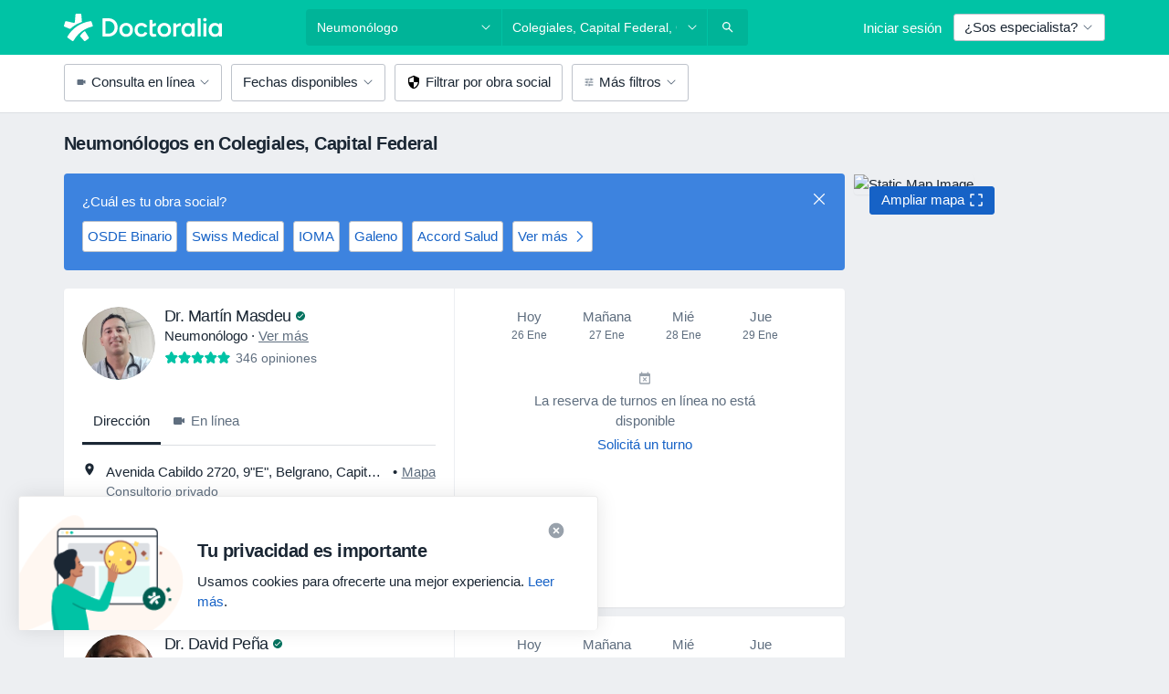

--- FILE ---
content_type: text/html; charset=UTF-8
request_url: https://www.doctoraliar.com/neumonologo/capital-federal/colegiales
body_size: 93460
content:

<!DOCTYPE html>
<html lang="es" region="ar" class="">
<head>
<!--
--------------------------------
We are looking for outstanding talent! Since you are interested in our code, maybe you are also interested in becoming part of our team.
We look forward to seeing you: https://docplanner.tech/careers
--------------------------------
-->
	
			<link rel="preconnect" href="//platform.docplanner.com/"/>
		
							
		<link rel="preconnect" href="//s3.sa-east-1.amazonaws.com"/>
		<link rel="preconnect" href="//www.googletagmanager.com"/>
		<link rel="preconnect" href="//www.google-analytics.com"/>
		
			
			<link rel="preconnect" href="https://dev.visualwebsiteoptimizer.com" />
			<script type='text/javascript' id='vwoCode'>
				window._vwo_code || (function() {
					var account_id=772888,
						version=2.0,
						settings_tolerance=2000,
						hide_element='body',
						hide_element_style = 'opacity:0 !important;filter:alpha(opacity=0) !important;background:none !important',
						/* DO NOT EDIT BELOW THIS LINE */
						f=false,w=window,d=document,v=d.querySelector('#vwoCode'),cK='_vwo_'+account_id+'_settings',cc={};try{var c=JSON.parse(localStorage.getItem('_vwo_'+account_id+'_config'));cc=c&&typeof c==='object'?c:{}}catch(e){}var stT=cc.stT==='session'?w.sessionStorage:w.localStorage;code={use_existing_jquery:function(){return typeof use_existing_jquery!=='undefined'?use_existing_jquery:undefined},library_tolerance:function(){return typeof library_tolerance!=='undefined'?library_tolerance:undefined},settings_tolerance:function(){return cc.sT||settings_tolerance},hide_element_style:function(){return'{'+(cc.hES||hide_element_style)+'}'},hide_element:function(){return typeof cc.hE==='string'?cc.hE:hide_element},getVersion:function(){return version},finish:function(){if(!f){f=true;var e=d.getElementById('_vis_opt_path_hides');if(e)e.parentNode.removeChild(e)}},finished:function(){return f},load:function(e){var t=this.getSettings(),n=d.createElement('script'),i=this;if(t){n.textContent=t;d.getElementsByTagName('head')[0].appendChild(n);if(!w.VWO||VWO.caE){stT.removeItem(cK);i.load(e)}}else{n.fetchPriority='high';n.src=e;n.type='text/javascript';n.onerror=function(){_vwo_code.finish()};d.getElementsByTagName('head')[0].appendChild(n)}},getSettings:function(){try{var e=stT.getItem(cK);if(!e){return}e=JSON.parse(e);if(Date.now()>e.e){stT.removeItem(cK);return}return e.s}catch(e){return}},init:function(){if(d.URL.indexOf('__vwo_disable__')>-1)return;var e=this.settings_tolerance();w._vwo_settings_timer=setTimeout(function(){_vwo_code.finish();stT.removeItem(cK)},e);var t=d.currentScript,n=d.createElement('style'),i=this.hide_element(),r=t&&!t.async&&i?i+this.hide_element_style():'',c=d.getElementsByTagName('head')[0];n.setAttribute('id','_vis_opt_path_hides');v&&n.setAttribute('nonce',v.nonce);n.setAttribute('type','text/css');if(n.styleSheet)n.styleSheet.cssText=r;else n.appendChild(d.createTextNode(r));c.appendChild(n);this.load('https://dev.visualwebsiteoptimizer.com/j.php?a='+account_id+'&u='+encodeURIComponent(d.URL)+'&vn='+version)}};w._vwo_code=code;code.init();})();
			</script>
			
	
						<link rel="preload" href="//platform.docplanner.com/css/jade-dpuikitv3-ccf4255a.css" as="style"/>
					<link rel="preload" href="//platform.docplanner.com/css/jade-search-9dc41cc5.css" as="style"/>
		
		
						<link rel="preload" href="//www.googletagmanager.com/gtm.js?id=GTM-PZ83PG" as="script"/>
			<link rel="preload" href="//www.google-analytics.com/analytics.js" as="script"/>
			
	<meta charset="utf-8"/>
	<title>Neumonólogo Colegiales Capital Federal - Doctoralia</title>

	
	<link rel="search" type="application/opensearchdescription+xml" title="www.doctoraliar.com" href="https://www.doctoraliar.com/opensearch">

			<meta name="description" content="Neumonólogos recomendados en Colegiales Capital Federal. Consultá las opiniones, las direcciones y pedí turno a través de Internet."/>
	<meta name="robots" content="index,follow"/>
	<meta property="fb:page_id" content="122601654502559"/>
	
		
				<link rel="canonical" href="https://www.doctoraliar.com/neumonologo/capital-federal/colegiales"/>
	
				
<meta property="og:image" content="//platform.docplanner.com/img/ar/open-graph/og.png?1140642663" />
	
					
<script type="text/javascript">
	var ZLApp = {
		'APICredentials': {},

		'AppConfig': {},
		'Roles' : {
      'IS_CALL_CENTER_AGENT': false,
			'IS_ZLWORKER' : false,
			'IS_CUSTOMER_CARE' : false,
			'IS_DOCTOR': false,
			'IS_FACILITY': false		},

		'Routes' : {},

		'Storage' : {
			session: sessionStorage,
			local: localStorage
		},

		'Modules': {
			CalendarEditionPage : function() {},
			AlgoliaIndexes : {},
			MapsLoader : {}
		},

		'Experiments': {},

		'pushGAEvent': function(options) {
			$(document).ready(function() {
				// Universal Google Analytics Events

				var layerData = $.extend({
					'event': 'gaTriggerEvent',
					'gaEventCategory': options[0],
					'gaEventAction': options[1],
					'gaEventLabel': options[2],
					'gaEventInteraction': options[4]
				}, options[5]);

				dataLayer.push(layerData);
			});
		},
    'pushHSEvent': function(eventValue) {
		  if (window._hsq && _hsq.push) {
				_hsq.push(["trackEvent", eventValue]);
			}
		},
		"Routing" : {
			"generate" : function(name, object) {
				return ZLApp.NativeRouting.generate(name, object);
			}
		},
		'setStorage': function(type, key, value) {
			try {
				var storage = this.Storage[type];

				storage.setItem( key, JSON.stringify(value) );

				return true;
			} catch (exception) {
				return false;
			}
		},
		'getStorage': function(type, key) {
			try {
				var storage = this.Storage[type];

				if (storage && storage.getItem(key) !== undefined && storage.hasOwnProperty(key) === true) {
					return JSON.parse(storage.getItem(key));
				} else {
					return undefined;
				}
			} catch (exception) {
				return undefined;
			}
		},
		'clearStorage': function(type, key) {
			try {
				var storage = this.Storage[type];
				storage.removeItem( key );
				return true;
			} catch (exception) {
				return false;
			}
		},
	};

	// Object container for old stuff
	window.ZL = {};
</script>


<script type="text/javascript">
	ZLApp.CrmConfig = {
		DEFAULT_CURRENCY_CODE: 'ARS',
		DEFAULT_VAT_RATE: 0,
		WITH_ZEROS: false,
		PRICE_TYPE: 'net',
		WEBSOCKET_DOMAIN: 'ws.doctoraliar.com',
		WEBSOCKET_TOKEN: '2c595f7e-ef38-492e-b088-73e553cf86dd',
	};
</script>




<script>
	ZLApp.Const = {
		'AJAX_ROOT_ROUTE': 'www.doctoraliar.com',
		'ALGOLIA_API_KEY': '189da7b805744e97ef09dea8dbe7e35f',
		'ALGOLIA_APP_ID': 'docplanner',
		'ALGOLIA_PREFIX': '',
		'ALGOLIA_SUFFIX': '',
		'TESTING_NAME': '',
		'BASE_DOMAIN': 'doctoraliar.com',
		'BOOKING_APP_BOOK_VISIT': 'haga-una-cita',
		'BOOKING_APP_BOOK_VISIT_SLOTS': 'seleccionar-fecha',
		'BOOKING_SOURCE_ENABLED': true,
		'BREAKPOINTS': {
			'SCREEN_LG_MIN': 1200,
			'SCREEN_MD_MAX': 1199,
			'SCREEN_MD_MIN': 992,
			'SCREEN_SM_MAX': 991,
			'SCREEN_SM_MIN': 768,
			'SCREEN_XS_MAX': 767,
		},
		'RECAPTCHA_SITE_KEY': '6LcLm0keAAAAAKm4z3FKB_nq1CFOoTMgDdxFjQ-q',
		'COVID_TEST_ID': '',
		'FLU_VACCINATION_ID': '',
		'CURRENCY': '$ 0 - 0',
		'CURRENT_COUNTRY_NAME': 'Argentina',
		'CURRENT_COUNTRY_PHONE_PREFIX': '+54',
		'CURRENT_ROUTE': 'route_search_filter_specialization_city_district',
		'DOCTOR_REGISTRATION_WITHOUT_VERIFICATION': true,
		'DOMAIN': 'www.doctoraliar.com',
		'DWH_STATISTICS_URL': 'https://dwh-statistics.doctoraliar.com',
		'EVENT_TRACKER_URL': 'https://event-tracker.docplanner.com',
		'FACEBOOK_FANPAGE_URL': '',
		'FACEBOOK_LOCALE': 'es_AR',
		'FACILITY_URL': 'https://www.doctoraliar.com/clinicas/__urlname__',
		'FIRST_SOCIAL_LOGIN':  false ,
		'GEOCODER_DOMAIN': 'geocoder.doctoraliar.com',
		'GOOGLE_API_KEY': 'AIzaSyAPEkgzgNuQ7h-PLlGo4YqglJ0Ht9RIiPk',
		'GOOGLE_APP_ID': '82949974062-g3ehit3glqmjp22qcps65mlkbp0luqcr.apps.googleusercontent.com',
		'GOOGLE_ONE_TAP_REDIRECT_URL': 'https://www.doctoraliar.com/social-connect/ar_sso?_redirect=https%3A//www.doctoraliar.com/neumonologo/capital-federal/colegiales',
		'HAS_UNIFIED_NAVIGATION': false,
		'HUBSPOT_ECOMMERCE_CONTACT': '',
		'HUBSPOT_ID': '442271',
		'ISO_LOCALE': 'ar',
		'IS_LOGGED': false,
		'IS_LOGGED_DOCTOR': false,
		'IS_LOGGED_FACILITY_MANAGER': false,
		'IS_PATIENT_APP': false,
		'IS_PHONE': false,
		'IS_STAGING': false,
		'LANGUAGE_CODE': 'es_AR',
		'LOADER_IMAGE': '<p class="loader"><img src="//platform.docplanner.com/img/general/user-interface/loader-ready-white.gif?1799301098" alt=""/></p>',
		'LOADER_URL': "//platform.docplanner.com/img/general/user-interface/loader-ready-white.gif?1799301098",
		'LOCALE': 'ar',
		'MARKETING_CONSENT_IS_INFO': false,
		'MARKETING_CONSENT_PRECHECKED': false,
		'FACILITY_MARKETING_CONSENT_PRECHECKED': false,
		'MIN_QUESTION_CHARACTERS': 50,
		'PAGE_TYPE': '/search_results_visits_new',
		'PATIENT_APP_VERSION': '',
		'PATIENT_REQUEST_BASE_URL': 'https://patient-request.doctoraliar.com',
		'PLATFORM_LINK': '//platform.docplanner.com/',
		'POST_CODE_MASK': 'A9999AAA',
		'PROTOCOL': 'https',
		'REFERER': '',
		'SAAS_BASE_DOMAIN': 'docplanner.doctoraliar.com',
		'SAAS_MANAGEMENT_WIDGET_DOMAIN': 'booking-management.doctoraliar.com',
		'SEARCH_PATH': "https:\/\/www.doctoraliar.com\/buscar",
		'SITE_LANG': 'es',
		'SITE_NAME': 'Doctoralia',
		'SSO_DOMAIN': 'l.doctoraliar.com',
		'SSO_SOCIAL_CONNECT': 'https://www.doctoraliar.com/social-connect/ar_sso?_redirect=',
		'SSO_SOCIAL_CONNECT_REDIRECT_URL': 'https://www.doctoraliar.com/social-connect/ar_sso?_redirect=https%3A//www.doctoraliar.com/neumonologo/capital-federal/colegiales',
		'TERMS_URL': 'https://www.doctoraliar.com/terminos-y-condiciones',
		'TIMEZONE': '-03:00',
		'UPPERCASE_RATIO_ON_OPINIONS': 50,
		'USER_ID': null,
		'VISIT_URL': '',
		'WIDGETS_APP_URL': 'widgets.doctoraliar.com',
		'SEARCH_APP_URL': 'https://search.doctoraliar.com',
		'PSYCHOTHERAPIST_SPECIALIZATION_ID': "",
		'PSYCHOLOGY_SPECIALIZATION_ID': 62,
		'DOCTOR_CALENDAR_WIDGET_WITH_FILTERS_ENABLED': false,
		'USE_FULL_LIST_OF_INSURANCES_IN_CALENDAR_WIDGET': false,
	};

	ZLApp.isRoute = function(route) {
		if (Array.isArray(route)) {
			return route.indexOf(this.Const.CURRENT_ROUTE) > -1;
		}

		return this.Const.CURRENT_ROUTE === route;
	};
</script>


																																																																																																																																																																																																																												
<script>
	ZLApp.Gate = {"GATE_ADDRESS_EDITION_CUSTOM_REFUND_POLICY":true,"GATE_ADDRESS_ONLINE_CONSULTATION":true,"GATE_ADMIN_CHAT_GDPR":true,"GATE_BOOKING_INSURANCE":true,"GATE_BOOKING_DIRECT_INSURANCE":false,"GATE_SHOW_DISABLED_FACILITY_WIDGET":false,"GATE_AGENDA_NON_DOCTORS_FRONTEND_TEST":false,"GATE_CALENDAR_NOTIFICATION_FIND_OTHER_DOCTOR":true,"GATE_CHECK_YOUR_INSURANCE":true,"GATE_CONTEXTUAL_SEARCH_AT_HOMEPAGE":true,"GATE_COOKIE_CONSENT":false,"GATE_COVID_TEST_SEARCH":false,"GATE_FLU_VACCINATION_SEARCH":false,"GATE_CRM_ECOMMERCE_BLACK_FRIDAY":false,"GATE_CRM_ECOMMERCE_BOLETO":false,"GATE_CRM_ECOMMERCE_IBAN":false,"GATE_CRM_ECOMMERCE_IYZICO_ONE_TIME":false,"GATE_CRM_ECOMMERCE_PAYMENTS_TESTIMONIALS":false,"GATE_CRM_ECOMMERCE_PIX":false,"GATE_CRM_ECOMMERCE_PSE":false,"GATE_CRM_ECOMMERCE_SERVIPAG":false,"GATE_CRM_ECOMMERCE_SHOW_CPL_PRICING_DETAILS":false,"GATE_CRM_ECOMMERCE_WEBSITE":true,"GATE_CRM_ECOMMERCE_WEB_PAY":false,"GATE_CRM_ECOMMERCE_HIDE_PACKAGING_LANDING_CONTACT_FORM":true,"GATE_CRM_ECOMMERCE_TERMS_DETAILS":false,"GATE_CRM_ECOMMERCE_PAYMENT_TERMS":false,"GATE_CRM_IYZICO":false,"GATE_CRM_PAYU":false,"GATE_CRM_USE_SCA_AUTHENTICATION_FLOW":false,"GATE_CRM_USE_SCA_AUTHENTICATION_FLOW_SELECTIVE_BINS":false,"GATE_CRM_REFERRAL_PROGRAM_URL_REDESIGN":false,"GATE_DIRECT_INSURANCES":false,"GATE_DOCTOR_CALENDAR_FILTERS":true,"GATE_DOCTOR_LICENSE_NUMBER":true,"GATE_DOCTOR_PROFILE_TOP_BANNER_TOUCHPOINT":true,"GATE_DOCTOR_REGISTRATION_EMAIL_CONFIRMATION":false,"GATE_DOCTOR_STATISTICS_VIDEO":false,"GATE_OPENING_HOURS":false,"GATE_ECOMMERCE_PREMIUM_LANDING_MODAL":false,"GATE_ECOMMERCE_PREMIUM_LANDING_MODAL_MARKETING":false,"GATE_ECOMMERCE_PRICING_WEBSITE_ON_DEFAULT":false,"GATE_ECOMMERCE_WEBSITE_TOGGLE_ADDITIONAL_TEXT":true,"GATE_ECOMMERCE_THANK_YOU_PAGE_NEW_ONBOARDING_WIZARD":false,"GATE_ECOMMERCE_UNPAID_INVOICES_MODAL":true,"GATE_PRELOAD_GTM":true,"GATE_ENABLE_LICENSE_NUMBER_VERIFICATION":false,"GATE_FACILITY_CALENDAR_SERVICE_STEP":true,"GATE_FACILITY_CALENDAR_SORT_BY_NAME":false,"GATE_FACILITY_PROFILE_TOP_BANNER_TOUCHPOINT":false,"GATE_FACILITY_REGISTRATION":true,"GATE_FACILITY_REGISTRATION_EMAIL_CONFIRMATION":true,"GATE_FACILITY_SERVICES_TABLE":true,"GATE_REFACTORED_FACILITY_ITEM_ABOUT":false,"GATE_FIND_ANOTHER_SPECIALIST_WHEN_NO_AVAILABILITY":true,"GATE_GDPR_MARKETING_CONSENT_MANDATORY":true,"GATE_GDPR_REGISTRATION_INFORMATION":false,"GATE_GENERAL_MARKETING_AGREEMENT":true,"GATE_GOOGLE_ONE_TAP_LOGIN":false,"GATE_HIDE_NEARBY_DOCTORS_ON_NON_COMMERCIAL_PROFILE":false,"GATE_HIDE_PRICES_FOR_PATIENTS_WITH_INSURANCE":true,"GATE_HOMEPAGE_PATIENT_APP_BANNER":true,"GATE_HUBSPOT":true,"GATE_INSURANCE_PLANS":true,"GATE_LOCATION_DETAILS":true,"GATE_MODERATION_DOCTOR_ITEM_REQUIRED":false,"GATE_MODERATION_DOCTOR_ITEM_SPECIALIZATION":false,"GATE_MODERATION_DOCTOR_SPECIALIZATION":true,"GATE_MODERATION_EDIT_OPINION_BY_MODERATOR":false,"GATE_MODERATION_OPINION_TRUST_SCORE_DISPLAY":true,"GATE_MODERATION_AUTOMODERATOR_PARAMS_BUTTON_DISPLAY":true,"GATE_MODERATION_PANEL_DOCTOR_NEW_BY_SELF":false,"GATE_MODERATION_SPECIALIZATION_DOCUMENT_VERIFICATION":true,"GATE_NEW_SEARCH_DISTRICT_FILTERS":false,"GATE_NEW_SEARCH_FORCE_DOCTORS_ON_LANDING_PAGES":false,"GATE_NEW_SEARCH_ONLINE_CONSULTATION_BANNER":true,"GATE_NEW_SEARCH_PATIENT_APP_BANNER":true,"GATE_ONLINE_CONSULTATION_CALENDAR_PAYMENT_TIP":true,"GATE_ONLINE_LANDING_REAL_TESTIMONIALS":false,"GATE_OPINIONS_NEW_FLOW_SAMPLE_OPINIONS":false,"GATE_OPINIONS_NEW_FLOW_REQUIRE_LOGIN_JUST_BEFORE_SUBMIT":false,"GATE_OPINION_SIGNATURE_HIDE":false,"GATE_OPINION_SORTING_SHOW":false,"GATE_PB_DECIMAL_PART_IN_PRICES":true,"GATE_ENABLE_ALL_PATIENT_APP_BANNER":true,"GATE_ENABLE_BROWSER_CHAT_PATIENT_APP_BANNER":true,"GATE_QA_PATIENT_APP_BANNER":true,"GATE_USE_NEW_MESSENGER_APP":true,"GATE_CHAT_ENABLE_NEW_ON_LOAD_BANNER":true,"GATE_CHAT_ENABLE_NEW_ON_LOAD_CONFIRMATION_BANNER":true,"GATE_DEEPLINK_SEND_DIRECT_REGISTRATION_TRACKING":true,"GATE_DLP_VWO_EXPERIMENT_ENABLED":false,"GATE_ENABLE_DLP_SURVEY":false,"GATE_Q_AND_A":true,"GATE_Q_AND_A_ALLOW_PRIVATE_QUESTIONS":false,"GATE_Q_AND_A_ANSWER_MODERATION":false,"GATE_Q_AND_A_PRIVATE_QUESTIONS_PANEL_VUE":false,"GATE_RECURRING_CREDIT_CARD_PAYMENT":true,"GATE_SAVE_DOCTOR_PROFILE":true,"GATE_SAVE_DOCTOR_PROFILE_NON_LOGGED":true,"GATE_SENTRY_JS":true,"GATE_DATADOG_RUM_JS":true,"GATE_SENTRY_PERFORMANCE_TRACING":false,"GATE_SEO_ENABLE_NEW_DOCTOR_HOMEPAGE_SECTION":true,"GATE_SHOW_ADDRESS_FACILITY_WARNING":true,"GATE_SHOW_DOCTOR_PROFILE_EDITION_DESCRIPTION":true,"GATE_HIDE_REQUEST_SERVICES":false,"GATE_SHOW_GDPR_CHECKBOX":false,"GATE_SHOW_PHONE_ON_NON_COMMERCIAL_DOCTORS":false,"GATE_SLOT_RELEASED":false,"GATE_STRONG_PASSWORD_VALIDATOR":true,"GATE_TIMEZONE_ONLINE_CONSULTATION":false,"GATE_TURKISH_LAW_COMPLIANCE":false,"GATE_USER_REGISTRATION_EMAIL_CONFIRMATION":true,"GATE_VUE_LOCATION_AUTOCOMPLETE_LOGS":false,"GATE_VUE_WIDGETS":true,"GATE_WEBSOCKETS":true,"GATE_MODERATION_SPECIALIZATION_DOCUMENT_VERIFICATION_SENT_EMAIL":false,"GATE_TEST_ACCOUNTS_DASHBOARD_FACILITY_ACCOUNTS_TOGGLE":true,"GATE_OPINION_ACTIVATION_AND_EMAIL_VERIFICATION_VIA_EMAIL":false,"GATE_RECAPTCHA_ENTERPRISE_OPINIONS_FLOW":true,"GATE_OPINIONS_REMOVE_OTHER_FROM_LOCATION_DROPDOWN":false,"GATE_ECOMMERCE_USE_IFRAME":false,"GATE_DOCTOR_REGISTRATION_MODERATION_PANEL":true,"GATE_CRM_FIRST_CLASS_ECOMMERCE_PROMOTION":false,"GATE_OPINIONS_FOR_FACILITIES":false,"GATE_UNSUBSCRIBE_SMS_FOOTER":true,"GATE_OPINIONS_FACILITY_DOCTOR_DROPDOWN":false,"GATE_OPINIONS_FACILITY_ADDRESSES_DROPDOWN":false,"GATE_PATIENT_REQUEST_BUTTON":false,"GATE_ENABLE_PATIENT_REQUEST_WEBVIEW":false,"GATE_USE_NEW_PATIENT_REQUEST_PAGE":false,"GATE_PATIENT_REQUEST_VERIFICATION_STEP":false,"GATE_DOCTOR_OUT_OF_OFFICE":false,"GATE_GET_DOCTOR_CERTIFICATE":true,"GATE_CRM_ECOMMERCE_PACKAGING_LANDING":true,"GATE_CRM_ECOMMERCE_PACKAGING_LANDING_HIDE_ICONS":false,"GATE_CRM_ECOMMERCE_CUSTOMER_SUPPORT_SECTION":true,"GATE_REQUEST_PROFILE_CHANGES_WITH_TEXT_BOX":false,"GATE_FETCH_CUSTOMER_DATA_BY_TAX_NUMBER":false,"GATE_ECOMMERCE_ACCEPT_COMPANY_GMB":false,"GATE_CRM_CUSTOMER_TAX_NUMBER_NOT_REQUIRED":false,"GATE_BULK_OBJECT_VERIFICATION":true,"GATE_USER_TOOL_V2":true,"GATE_BANNER_REDIRECT_TO_LISTING":true,"GATE_SHOULD_CHECK_BOOKABLE_SERVICES_ON_FACILITY_PROFILE":true,"GATE_SHOULD_CHECK_BOOKABLE_DOCTORS_ON_FACILITY_PROFILE":true,"GATE_NEW_SEARCH_HIDE_DOCTOR_SERVICES":false,"GATE_SHOW_PRICE_INCREASE_MODAL":false,"GATE_OPINIONS_ABUSE_REPORT_VIA_EMAIL_POSSIBLE":false,"GATE_TRUST_BANNER_CERTIFICATES_PL":false,"GATE_USE_TEST_COOKIEPRO":false,"GATE_CHAT_SEND_HEALTH_PROFILE_BUTTON":false,"GATE_DOCTOR_SPECIALIZATION_IN_PROGRESS":false,"GATE_PATIENT_APP_EVENT_INTERCEPTOR":true,"GATE_DP_SPACES_HEADER":false,"GATE_CRM_ECOMMERCE_PACKAGING_LANDING_FUTURE_PRICINGS":false,"GATE_DE_SEARCH_FILTER_SLOTS_BY_INSURANCE_PROVIDER":false,"GATE_ENABLE_EFR_DEEPLINK_PARAM":true,"GATE_ENABLE_UNLEASH_FOR_DLP":false,"GATE_ENABLE_UNLEASH_CACHING_FOR_DLP":false,"GATE_VISIBILITY_SPACE_PROMO_MATERIALS_PAGE":true,"GATE_FACILITY_PROFILE_PRICE_RANGES":true,"GATE_VISIBILITY_SPACE_FIRST_CLASS_PAGE":true,"GATE_FACILITY_PROFILE_GROUP_SERVICES_BY_DESCRIPTION":true,"GATE_OPINION_VERIFIED_BY_PAYMENT":false,"GATE_OPINION_MERGED_VERIFICATION_BADGES_FRONTEND":true,"GATE_NEW_DOCTOR_REGISTRATION_FLOW":true,"GATE_PRE_REGISTER_STEP":true,"GATE_DOCTOR_WELCOME_MODAL":true,"GATE_Q_AND_A_PATIENT_PANEL_SHOW_ALL":true,"GATE_SEARCH_MED24_BANNER":false,"GATE_DOCTOR_DASHBOARD":true,"GATE_NEW_SERVICES_SECTION_WITH_CUSTOM_NAMES":true,"GATE_SAAS_FOR_FREEMIUM":false,"GATE_FIRST_CLASS_LANDING_PAGE_MODALITIES":false,"GATE_FIRST_CLASS_WAITING_LIST":false,"GATE_CALENDAR_REQUEST_PHONE_NUMBER":true,"GATE_SHOW_ASK_FOR_CALENDAR_MODAL":true,"GATE_GOOGLE_ONE_TAP_LOGIN_MOVED_FROM_GTM":true,"GATE_SHOW_STATISTICS_ICON":true,"GATE_DOCTOR_DASHBOARD_CALENDAR_REQUESTS":true,"GATE_ENABLE_SAAS_INSURANCE_CONFIGURATION":false,"GATE_INSURANCE_CONFIGURATION_TEMPORARY_PMS_WORKAROUND":false,"GATE_SHOW_NEAR_ME":true,"GATE_OOPS_WIDGET":true,"GATE_FACILITY_PROFILE_MERGE_SERVICES_FOR_MULTIPLE_SPECS":true,"GATE_CRM_SHOW_ECOMMERCE_SECURE_PAYMENT_TEXT":false,"GATE_DOCTOR_PROFILE_EDITION_GENDER_ALLOW_OTHER":true,"GATE_ENABLE_ADDITIONAL_ONLINE_RESULTS_EXPERIMENT":true,"GATE_ENABLE_RADIUS_SEARCH_RESULTS_EXTENSION":true,"GATE_CRM_SHOW_ECOMMERCE_NOA_TERMS_2":false,"GATE_PHARMACIES_SEARCH":false,"GATE_SEARCH_ASSISTANT_EXPERIMENT_AUTO_SHOW":false,"GATE_SEARCH_ASSISTANT_BANNER_EXPERIMENT":false,"GATE_SEARCH_ASSISTANT_EXPERIMENT_SA_FROM_AUTOCOMPLETE":false,"GATE_SEARCH_ASSISTANT_BANNER_MIXED_QUESTIONS_EXPERIMENT":false,"GATE_VISIBILITY_EXPERIMENT":false,"GATE_BOOKING_PUBLIC_INSURANCE_FLOW_FRONTEND":false,"GATE_SEARCH_INSURANCE_LISTINGS_FILTER_PROCESSING":false,"GATE_MARKETPLACE_PAYMENTS_BNPL_RESCHEDULES":false,"GATE_VISIBILITY_ADDRESS_EDITOR_VALIDATION_DOCTOR":true,"GATE_VISIBILITY_ADDRESS_EDITOR_VALIDATION_FACILITY":true,"GATE_DOCTOR_NEW_MODERATION_NEW_ENDPOINT":true,"GATE_PB_INSURANCES_AVAILABILITY_SEARCH":false,"GATE_VISIBILITY_SA_HIDE_LIVE_LOCATION_QUESTION":false,"GATE_PB_AB_TEST_AVAILABILITY_CALENDAR":false,"GATE_CRM_NOA_PROMO_BLACK_FRIDAY":false,"GATE_CRM_NOA_PROMO_BLACK_FRIDAY_PRICE_INFO":false,"GATE_DOCTOR_REGISTRATION_LICENSE_REQUIRED_BY_SPECIALIZATION":false,"GATE_SUPPORT_DOCUMENT_UPLOAD_WITH_LICENSE_NUMBER":false,"GATE_ADDRESS_EDITOR_STREET_NUMBER_NOT_MANDATORY":false,"GATE_VISIBILITY_FC_PAGE_BLACK_FRIDAY_PROMO":false,"GATE_KEEP_DOCTOR_LICENSE_NUMBER_HIDDEN_IN_PROFILE":false,"GATE_VISIBILITY_WATSONIZED_WIDGET_CONFIGURATION":false,"GATE_DOCTOR_REGISTRATION_LICENSE_NUMBER_PAGE":false,"GATE_DOCTOR_REGISTRATION_VALUE_PROPOSITION_ASIDE":true,"GATE_ADDRESS_EDITOR_ZIP_CODE_NOT_MANDATORY":false,"GATE_ENABLE_SASS_ONLY_WIDGET_BY_DEFAULT":false,"GATE_DISPLAY_LINK_WHITE_LABEL_WIDGET":false};

	ZLApp.isGranted = function(gate) {
		return this.Gate[gate];
	};
</script>


	<script>
		ZLApp.Lang = {
						"@Disease": "enfermedad",
			"@List": "lista",
			"@Map": "mapa",
			"abandoned_cart_button": "Confirmar fecha",
			"abandoned_cart_description": "Para pedir turno correctamente es necesario completar el proceso.",
			"abandoned_cart_header": "El turno no ha sido confirmado todav\u00eda",
			"add": "Agregar",
			"add_patient": "Agregar paciente",
			"address": "Direcci\u00f3n",
			"addresses_with_no_online_booking": "Consultorios sin reserva online",
			"advance_schedule_calendar_address": "Direcci\u00f3n",
			"agenda_visit_manage_cancel_visit_modal": "El turno ha sido cancelado.",
			"agenda_visit_manage_confirm_visit_modal": "\u00a1Gracias! Por favor, sea puntual.",
			"are_you_sure": "\u00bfEst\u00e1 usted seguro?",
			"autocomplete_disease": "Enfermedad",
			"autocomplete_loading": "Estamos buscando resultados",
			"autocomplete_search_empty": "\u00bfQu\u00e9 est\u00e1s buscando?",
			"autocomplete_search_prefix": "Buscar",
			"autocomplete_specialization": "Especialidad",
			"booking_sms_conf_after_resend_hint": "\u00a1Te hemos enviado otro SMS! Esta vez deber\u00eda llegar en menos de 2 minutos.",
			"brand_doctors": "especialistas",
			"calendar_placeholder_title": "Reserva de cita en Doctoralia",
			"call": "Ll\u00e1manos",
			"cancel": "Cancelar",
			"changes_sent_to_moderation": "Los cambios se han enviado a los moderadores. El contenido previo al cambio no ser\u00e1 visible hasta que finalice el proceso de moderaci\u00f3n.",
			"chat_error_message": "Por favor, actualice la p\u00e1gina para ver los \u00faltimos mensajes.",
			"check_other_calendars": "Ver direcciones con calendario online",
			"clinics_autocomplete": "Centro m\u00e9dico",
			"close": "Cerrar",
			"comment_should_not_capitalize": "Los comentarios no pueden ser en may\u00fasculas por completo",
			"comment_to_short": "Una opini\u00f3n debe tener una como m\u00ednimo %minCharacters% caracteres. La opini\u00f3n introducida solo tiene %currentCount% caracteres.",
			"common_refresh": "Actualizar",
			"components.question.doctor.book": "Pedir turno",
			"confirm_when_slot_remove": "\u00bfEst\u00e1 seguro de que quiere eliminar este intervalo de tiempo?",
			"congratulations_reminders_set": "\u00a1Enhorabuena! El recordatorio ya est\u00e1 preparado.",
			"currency_suffix": "$ %{currency_code}",
			"disable": "desactivar",
			"doctor_all_addresses": "Consultorios (%{count})",
			"doctor_all_addresses_one": "Consultorio",
			"doctor_autocomplete": "Especialista",
			"doctor_edition_facility_type_header": "Tipo de direcci\u00f3n",
			"doctor_edition_online_office_name": "Nombre del consultorio en l\u00ednea",
			"doctor_opinions_show_opinions": "Mostrar opiniones",
			"doctor_profile_add_opinion": "Dejar una opini\u00f3n",
			"doctor_service": "Servicio",
			"doctor_verificated_successfully": "Este doctor ha confirmado la validez de la informaci\u00f3n en su perfil.",
			"doctor_with_calendar": "Sin turnos",
			"edit": "Editar",
			"edit_visit_patient": "Editar paciente",
			"enable": "activar",
			"errorTryLater": "Ha ocurrido un error. Int\u00e9ntelo de nuevo m\u00e1s tarde.",
			"error_while_uploading_photos": "Nuestro servidor est\u00e1 teniendo problemas para procesar las fotos. Por favor, reduzca el tama\u00f1o de las fotos o s\u00fabalas de una en una.",
			"expand_map": "Ampliar mapa",
			"facility": "Centro m\u00e9dico",
			"facility_listing_context_alert": "Al cambiar la especialidad, direcci\u00f3n o especialista puede que el servicio que hab\u00edas elegido ya no est\u00e9 disponible, o bien que no est\u00e9 cubierto por tu aseguradora.",
			"facility_name_plaxeholder": "P. ej. Hospital de la ciudad de Boston",
			"fieldNotEmpty": "Este campo no puede estar vac\u00edo",
			"filter_info_box": "Usa los filtros para encontrar los especialistas y centros m\u00e9dicos que mejor se adaptan a ti",
			"finish": "Finalizar",
			"forward": "Siguiente",
			"from": "Desde",
			"generic-book-appointment": "Pedir turno",
			"google_calendar_cancel_sync_text": "\u00bfEst\u00e1s seguro de que quieres cancelar la sincronizaci\u00f3n?",
			"import_address_name": "Nombre del consultorio",
			"incorrect_date": "La fecha introducida es incorrecta",
			"insurance_box_title": "\u00bfBusc\u00e1s especialista con una obra social espec\u00edfica? Chec\u00e1 nuestras opciones",
			"internal_number_warning": "Introduce el siguiente n\u00famero cuando se haya establecido la conexi\u00f3n:",
			"less": "ver menos",
			"link_doctor_to_clinic.choose_clinic.placeholder": "Empiece a escribir para encontrar su centro",
			"link_doctor_to_clinic.choose_clinic.title": "Seleccione el centro donde trabaja",
			"loadingWait": "Cargando. Por favor, espere...",
			"map": "mapa",
			"map_empty_state_CTA": "Mov\u00e9 el mapa o alejalo para ver resultados",
			"map_empty_state_copy_generic": "Ac\u00e1 no hay ning\u00fan especialista",
			"map_empty_state_copy_spec": "No hay ning\u00fan %dentista% ac\u00e1",
			"map_search": "Buscar en esta zona",
			"map_test_modal_CTA": "Regresar a la lista de especialistas",
			"map_test_modal_text": "Estamos creando un mapa que te ser\u00e1 mucho m\u00e1s \u00fatil. \u00a1Estar\u00e1 disponible pr\u00f3ximamente!",
			"map_test_modal_text_headline": "En contrucci\u00f3n.",
			"mobile_sign_as": "Iniciar sesi\u00f3n como",
			"mobile_specialization": "Especialidad",
			"mobile_visit_try_again": "Intentar de nuevo",
			"more": "ver m\u00e1s",
			"move_visit": "Cambie la fecha del turno",
			"no": "No",
			"no_calendar_in_your_location": "Esta direcci\u00f3n no tiene calendario online.",
			"no_open_slots": "No ofrece la reserva online de turnos",
			"no_results_for": "No hay resultados para la b\u00fasqueda",
			"no_slots_facility_cta": "Mostrar perfil",
			"no_slots_facility_info": "Ning\u00fan profesional de este centro tiene turnos disponibles",
			"online_consultation_doc_card_label": "Ofrece consultas en l\u00ednea",
			"pagination_next": "Siguiente",
			"pagination_previous": "Anterior",
			"panel_delete-me-modal_no": "Mantener la cuenta",
			"panel_delete-me-modal_yes": "Eliminar cuenta",
			"patient_visit_cancel_modal_confirm": "\u00bfSeguro que desea cancelar esta visita?",
			"patients_marketing_consent_modal_cta_no": "No, gracias",
			"patients_marketing_consent_modal_cta_yes": "S\u00ed, quiero recibir informaci\u00f3n de Doctoralia",
			"patients_marketing_consent_modal_desc": "Recibe informaci\u00f3n promocional sobre nuevas funcionalidades y servicios. De esta forma podr\u00e1s aprovechar Doctoralia al m\u00e1ximo para cuidar de tu salud y la de los tuyos.",
			"patients_marketing_consent_modal_legal_txt": "Para compartir las novedades de Doctoralia, necesitamos tu consentimiento. Puedes revocarlo en cualquier momento.",
			"patients_marketing_consent_modal_legal_txt_learn_more": "Aprende m\u00e1s sobre nuestra pol\u00edtica de privacidad.",
			"patients_marketing_consent_modal_legal_txt_tooltip": "Necesitamos tu consentimiento para ofrecerte la mejor experiencia con Doctoralia. Recuerda que puedes revocar tu consentimiento en cualquier momento. <a href=\"https:\/\/www.doctoraliar.com\/privacidad\">Saber m\u00e1s sobre la pol\u00edtica de privacidad.<\/a>",
			"patients_marketing_consent_modal_title": "No te pierdas nada",
			"price_from": "Desde %price%",
			"provide_visit_location": "La ubicaci\u00f3n del turno es obligatoria",
			"qna_question_delete_confirm": "\u00bfSeguro que quiere borrar esta pregunta?",
			"rate_error": "Para agregar una opini\u00f3n tiene que elegir la calificaci\u00f3n",
			"registration.facility.user_position.doctor": "Especialista",
			"reminder_removed": "El recordatorio ha sido eliminado",
			"remove_slot_error_message": "No hemos podido eliminar el slot",
			"removing": "Eliminando",
			"reset_filters": "Restablecer",
			"saving": "Guardando...",
			"search_all_filters": "Todos los filtros",
			"search_calendar_missing": "No hay ning\u00fan calendario disponible",
			"search_doctors": "Buscar doctores",
			"search_error_no_location": "No se puede determinar la ubicaci\u00f3n del usuario",
			"search_filter_calendar": "Reserva de cita en Doctoralia",
			"search_filter_calendar_description": "Mostrar solo especialistas con los que pueda pedir turno a trav\u00e9s de Doctoralia",
			"search_filter_clinics": "Cl\u00ednicas",
			"search_filter_dates_per_date": "Fecha del turno",
			"search_filter_diseases": "Enfermedades",
			"search_filter_districts": "Distritos",
			"search_filter_doctors": "Especialistas",
			"search_filter_doctors_clinics": "Profesionales y centros m\u00e9dicos",
			"search_filter_entity_type": "Resultados a mostrar",
			"search_filter_insurances": "Obra social",
			"search_filter_kids_friendly": "Atiende ni\u00f1os",
			"search_filter_kids_friendly_description": "Especialistas que atienden ni\u00f1os",
			"search_filter_payment_methods": "M\u00e9todo de pago",
			"search_filter_services": "Servicios",
			"search_filter_specializations": "Especialidad",
			"search_in_doctors": "Busca \"%{QUERY}\" en especialistas",
			"search_in_facilities": "Busca \"%{QUERY}\" en centros m\u00e9dicos",
			"search_see_profile": "Ver el perfil",
			"search_sort_by": "Ordenar por",
			"search_sorter": "Orden",
			"search_sorter_availability": "Turno m\u00e1s cercano disponible",
			"search_sorter_factor_based": "Recomendados",
			"search_sorter_rating": "Mejor valorados",
			"search_sorter_recommended": "recomendados",
			"search_whole_website": "Buscar \"%phrase%\" en toda la web",
			"selectService": "Selecciona un servicio",
			"selectSpecialization": "Seleccione especialidad",
			"select_choose": "- Escoja una opci\u00f3n -",
			"selected": "Seleccionado",
			"send_opinion": "Env\u00ede opiniones",
			"services_and_prices_no_price": "Precio sin especificar",
			"set_visit_button": "Pedir turno",
			"show_more": "ver m\u00e1s",
			"show_phone": "Ver tel\u00e9fono",
			"show_yesterday": "Mostrar ayer",
			"super_doctor_mail_CTA_see_all_opinions": "Ver todas las opiniones",
			"terms_of_visits_addition": "Agregando fechas de los turnos",
			"toast_remove_slot_title": "\u00a1Plazo eliminado!",
			"toast_undo_remove_slot_title": "\u00a1Slot restaurado!",
			"unexpected_error": "Ha ocurrido un error inesperado",
			"unsaved_changes": "Algunos cambios todav\u00eda no est\u00e1n guardados. \u00bfQuiere permanecer en esta p\u00e1gina para guardarlos?",
			"validation.email": "Es necesario introducir una direcci\u00f3n de correo electr\u00f3nico v\u00e1lida",
			"validation.maxLength": "Por favor, introduzca %{max} caracteres como m\u00e1ximo.",
			"validation.minLength": "Este valor es demasiado corto. Debe contener %{min} o m\u00e1s caracteres.",
			"validation.required": "Este campo es obligatorio",
			"validator_email": "Es necesario introducir una direcci\u00f3n de correo electr\u00f3nico v\u00e1lida",
			"validator_required": "Este campo es obligatorio",
			"visit_details_saving_progress": "Guardando\u2026",
			"visit_details_visit_cancelled": "Reserva cancelada",
			"visit_out_of_schedule": "La visita est\u00e1 fuera del horario",
			"visit_report_select_all": "Seleccionar todo",
			"visit_select_date": "Seleccionar la fecha del turno",
			"wait_a_moment": "Un momento, por favor...",
			"warning": "Sugerencia",
			"we_are_checking_your_localization": "Estamos buscando tu ubicaci\u00f3n...",
			"widget_default_specialist": "Especialista",
			"widget_show_reviews": "Mostrar opiniones",
			"yes": "Si",
			"you_have_x_custom_calendar_configs": "Tiene $amount semanas con el horario cambiado",
			"you_need_characters": "Necesita escribir: %{currentCount} caracteres m\u00e1s.",
			"your_account_demo_1": "As\u00ed funciona el listado de visitas",
			"your_account_demo_2": "Puedes elegir una fecha del calendario en lugar de hacer scroll",
			"your_account_demo_3": "Puedes pedir turno con solo 1 clic",
			"your_account_demo_4": "Puedes elegir de entre una lista de direcciones",
			"your_account_demo_5": "Puedes editar las visitas previamente reservadas por ti",
			"your_account_demo_6": "Cliquea en la lista para ver informaci\u00f3n detallada",
	
			'all_specs': 'Todas\u0020las\u0020especialidades',
			'banner_promote_app_cta_2': 'Ir\u0020a\u0020la\u0020app',
			'banner_promote_app_text_1': 'Descarg\u00E1\u0020nuestra\u0020App\u0020y\u0020viv\u00ED\u0020la\u0020mejor\u0020experiencia\u0020para\u0020el\u0020cuidado\u0020de\u0020tu\u0020salud',
			'call_center_info_placeholder_transport': 'p.\u0020ej.\u0020\u0022El\u0020acceso\u0020al\u0020edificio\u0020se\u0020hace\u0020desde\u0020la\u0020puerta\u0020plateada,\u0020situada\u0020enfrente\u0020del\u0020centro\u0020comercial.\u0020Puedes\u0020llegar\u0020f\u00E1cilmente\u0020con\u0020la\u0020l\u00EDnea\u0020roja\u0020del\u0020metro\u0022',
			'directions_parking': 'Indicaciones\u0020para\u0020llegar',
			'docplanner_payments_action_required': 'Pagos\u0020\u002D\u0020Acci\u00F3n\u0020requerida',
			'docplanner_payments_action_required_tip1': 'Debe\u0020actualizar\u0020su\u0020cuenta.',
			'docplanner_payments_action_required_tip2': 'Vaya\u0020a\u0020la\u0020p\u00E1gina\u0020web\u0020de\u0020nuestro\u0020proveedor\u0020de\u0020pagos\u0020para\u0020completar\u0020la\u0020infomaci\u00F3n\u0020necesaria.',
			'docplanner_payments_action_required_update_button': 'Ir\u0020ahora',
			'doctor_edition_remote_instructions_header': 'C\u00F3mo\u0020conectarse\u0020a\u0020la\u0020consulta',
			'doctor_edition_remote_instructions_placeholder': 'Escriba\u0020las\u0020instrucciones\u0020aqu\u00ED',
			'doctor_edition_remote_instructions_tip': 'Escriba\u0020todos\u0020los\u0020detalles\u0020necesarios.\u0020Su\u0020email\u0020y\u0020n\u00FAmero\u0020de\u0020tel\u00E9fono\u0020solo\u0020los\u0020ver\u00E1n\u0020los\u0020pacientes\u0020tras\u0020reservar\u0020la\u0020cita.',
			'doctor_panel_address_details': 'Esta\u0020informaci\u00F3n\u0020ayudar\u00E1\u0020a\u0020los\u0020pacientes\u0020a\u0020encontrar\u0020su\u0020consultorio\u0020m\u00E1s\u0020f\u00E1cilmente.\u0020Puede\u0020indicar\u0020c\u00F3mo\u0020acceder\u0020al\u0020edificio\u0020de\u0020entrada,\u0020c\u00F3mo\u0020llegar\u0020con\u0020transporte\u0020p\u00FAblico,\u0020etc.',
			'has_unpaid_invoices_btn': 'Elegir\u0020medio\u0020de\u0020pago',
			'has_unpaid_invoices_content': 'Pod\u00E9s\u0020pagarla\u0020online\u0020o\u0020mediante\u0020transferencia\u0020bancaria.',
			'has_unpaid_invoices_title': 'Tu\u0020cuenta\u0020tiene\u0020una\u0020factura\u0020pendiente\u0020de\u0020pago.',
			'marketplace_account_rejected_account_apology_information': 'Le\u0020pedimos\u0020disculpas\u0020por\u0020el\u0020inconveniente\u0020y\u0020le\u0020agradecemos\u0020su\u0020paciencia.',
			'marketplace_account_rejected_account_header': 'Pagos\u0020\u002D\u0020Su\u0020cuenta\u0020ha\u0020sido\u0020suspendida\u0020temporalmente',
			'marketplace_account_rejected_account_header_description': 'Su\u0020cuenta\u0020ha\u0020sido\u0020suspendida\u0020temporalmente\u0020por\u0020nuestro\u0020proveedor\u0020de\u0020pago.',
			'marketplace_account_rejected_account_work_in_progress': 'Estamos\u0020trabajando\u0020\u0020para\u0020que\u0020vuelva\u0020a\u0020estar\u0020funcionando\u0020completamente.',
			'pricing-terms-modal-unilateral-changed-of-plan-title': 'Important\u003A\u0020unilateral\u0020contract\u0020change',
			'pricing-terms-modal-unilateral-changed-of-plan-descr': 'In\u0020order\u0020to\u0020keep\u0020providing\u0020you\u0020an\u0020ever\u002Dincreasing\u0020quality\u0020of\u0020our\u0020services,\u0020your\u0020current\u0020\u0022Premium\u0022\u0020subscription\u0020is\u0020being\u0020replaced\u0020with\u0020plans\u0020carefully\u0020calibrated\u0020to\u0020the\u0020real\u0020needs\u0020of\u0020each\u0020specialist.',
			'pricing-terms-modal-unilateral-changed-of-plan-cta': 'Read\u0020more',
			'address_editor_select_street_from_the_list': 'Eleg\u00ED\u0020una\u0020calle\u0020de\u0020la\u0020lista',
			'address_editor_select_city_from_the_list': 'Eleg\u00ED\u0020una\u0020ciudad\u0020de\u0020la\u0020lista',
			'address_editor_street_number_missing': 'Seleccion\u00E1\u0020una\u0020direcci\u00F3n\u0020con\u0020calle\u0020y\u0020n\u00FAmero',
			'address_editor_invalid_street_address': 'Esta\u0020direcci\u00F3n\u0020no\u0020existe.\u0020Asegurate\u0020de\u0020seleccionar\u0020una\u0020de\u0020las\u0020sugeridas.',
			'month': {
				'0': 'enero',
				'1': 'febrero',
				'2': 'marzo',
				'3': 'abril',
				'4': 'mayo',
				'5': 'junio',
				'6': 'julio',
				'7': 'agosto',
				'8': 'septiembre',
				'9': 'octubre',
				'10': 'noviembre',
				'11': 'diciembre',
			},
			'monthShort': {
				'0': 'Ene',
				'1': 'Feb',
				'2': 'Mar',
				'3': 'Abr',
				'4': 'May',
				'5': 'Jun',
				'6': 'Jul',
				'7': 'Ago',
				'8': 'Sep',
				'9': 'Oct',
				'10': 'Nov',
				'11': 'Dic',
			},
			'month.0': 'enero',
			'month.1': 'febrero',
			'month.2': 'marzo',
			'month.3': 'abril',
			'month.4': 'mayo',
			'month.5': 'junio',
			'month.6': 'julio',
			'month.7': 'agosto',
			'month.8': 'septiembre',
			'month.9': 'octubre',
			'month.10': 'noviembre',
			'month.11': 'diciembre',
			'month_short.0': 'Ene',
			'month_short.1': 'Feb',
			'month_short.2': 'Mar',
			'month_short.3': 'Abr',
			'month_short.4': 'May',
			'month_short.5': 'Jun',
			'month_short.6': 'Jul',
			'month_short.7': 'Ago',
			'month_short.8': 'Sep',
			'month_short.9': 'Oct',
			'month_short.10': 'Nov',
			'month_short.11': 'Dic',
			'more': 'ver\u0020m\u00E1s',
			'online_consultation_check_box': 'Consulta\u0020en\u0020l\u00EDnea',
			'search': 'Buscar',
			'search_placeholder_specialization': 'especialidad,\u0020enfermedad\u0020o\u0020nombre',
			'search_placeholder_where': 'p.\u0020ej.\u0020Buenos\u0020Aires',
			'search_placeholder_where_city': 'p.\u0020ej.\u0020Madrid',
			'near_me': 'Cerca\u0020de\u0020m\u00ED',
			'statistics_video_pro_modal_body': '\u00C9cheles\u0020un\u0020vistazo\u0020ahora\u0020y\u0020descubra\u0020c\u00F3mo\u0020podemos\u0020ayudarle\u0020a\u0020conseguir\u0020los\u0020resultados\u0020que\u0020desea.',
			'statistics_video_pro_modal_body_bold': '\u00BFHa\u0020visto\u0020sus\u0020estad\u00EDsticas\u0020del\u0020\u00FAltimo\u0020mes\u0020en\u0020Doctoralia\u003F\u0020',
			'statistics_video_pro_modal_cta': 'Saber\u0020m\u00E1s',
			'statistics_video_pro_modal_cta_lead': 'Otros\u0020\u0025\u007Bspecialization_name\u007D\u0020ya\u0020consiguen\u0020mejores\u0020resultados\u0020con\u0020Premium',
			'statistics_video_pro_modal_cta_lead_general': 'Otros\u0020especialistas\u0020ya\u0020consiguen\u0020mejores\u0020resultados\u0020con\u0020Premium',
			'statistics_video_pro_modal_header': 'Hemos\u0020creado\u0020este\u0020v\u00EDdeo\u0020para\u0020usted',
            'new': 'Nuevo',
		    'a11y_info_required_fields': '\u002A\u0020campos\u0020obligatorios',
			'weekDay': {
				'0': 'Lunes',
				'1': 'Martes',
				'2': 'Mi\u00E9rcoles',
				'3': 'Jueves',
				'4': 'Viernes',
				'5': 'S\u00E1bado',
				'6': 'Domingo',
			},
			'weekDayShort': {
				'0': 'Lun',
				'1': 'Mar',
				'2': 'Mi\u00E9',
				'3': 'Jue',
				'4': 'Vie',
				'5': 'S\u00E1b',
				'6': 'Dom',
			},
			'weekday.0': 'Lunes',
			'weekday.1': 'martes',
			'weekday.2': 'mi\u00E9rcoles',
			'weekday.3': 'jueves',
			'weekday.4': 'viernes',
			'weekday.5': 's\u00E1bado',
			'weekday.6': 'domingo',
			'weekday_short.0': 'Lun',
			'weekday_short.1': 'Mar',
			'weekday_short.2': 'Mi\u00E9',
			'weekday_short.3': 'Jue',
			'weekday_short.4': 'Vie',
			'weekday_short.5': 'S\u00E1b',
			'weekday_short.6': 'Dom',
		};
	</script>
	

	<script>
					ZLApp.APICredentials = {
	'ACCESS_TOKEN': 'YzhlYjAxNTJhMmE2Yzc0NTk4Yjg1OGI4OWQ0OGNjZDRmYjJjZmQ2MGFkZTIwN2E4YjAxOGY0N2RiODkzMGE4NA',
	'ACCESS_TOKEN_EXPIRATION_TIME': '1769494732',
	'REFRESH_TOKEN': '',
	'REFRESH_TOKEN_EXPIRATION_TIME': '',
	'TOKEN_URL': 'https\u003A\/\/l.doctoraliar.com\/oauth\/v2\/token'
};

			</script>

		

	<meta name="SKYPE_TOOLBAR" content="SKYPE_TOOLBAR_PARSER_COMPATIBLE"/>
	<meta name="viewport" content="width=device-width, initial-scale=1.0, maximum-scale=1.0, user-scalable=no"/>

	
<link rel="shortcut icon" type="image/png" data-lazyload-href="//platform.docplanner.com/img/general/icons/favicon.png?2266777747"/>

	<link rel="image_src" href="//platform.docplanner.com//img/ar/logo/logo-small-ar.png"/>

			
	
			<link href="//platform.docplanner.com/css/jade-dpuikitv3-ccf4255a.css" rel="stylesheet"/>
		
	
			<link href="//platform.docplanner.com/css/jade-search-9dc41cc5.css" rel="stylesheet"/>
		
				
	

	
				
			
						
<!-- Google Tag Manager -->
<script>
		var oneTrackingPageData = {
		'event': 'oneTrackingEvent',
		'params': {
			'category': 'generalData',
			'action': 'page_data',
			'properties': {
				'service_category_name': '',
				'service_category_id': '',
				'service_subcategory_name': '',
				'service_subcategory_id': '',
				'experiment_name': [],
			}
		}
	};

	var dataLayerContainer = {};

	dataLayerContainer['gtm-pageType'] = '/search_results_visits_new';
	dataLayerContainer['gtm-region'] = '';
	dataLayerContainer['gtm-district'] = '';
	dataLayerContainer['gtm-specialization'] = '';
	dataLayerContainer['gtm-specializationId'] = '';
	dataLayerContainer['gtm-fcategory'] = '';
	dataLayerContainer['gtm-city'] = '';
	dataLayerContainer['gtm-disease'] = '';
	dataLayerContainer['gtm-service'] = '';
	dataLayerContainer['gtm-isMetaIndex'] = '1';
	dataLayerContainer['gtm-isMetaFollow'] = '1';
	dataLayerContainer['gtm-redesignedNonCommercialProfile'] = '0';
	dataLayerContainer['gtm-redesignedCommercialProfile'] = '0';
	dataLayerContainer['gtm-country-code'] = 'ar';
	dataLayerContainer['gtm-doctorIsOnOwnProfile'] = '0';
	dataLayerContainer['gtm-is-webview'] = '0';

	
	
	
	
	
			dataLayerContainer['gtm-is-logged-in'] = '0';
	
	dataLayer = [oneTrackingPageData, dataLayerContainer];

	var isE2ETest = '' === '1';
	if (!isE2ETest) {
		(function(w,d,s,l,i){w[l]=w[l]||[];w[l].push({'gtm.start':
		  new Date().getTime(),event:'gtm.js'});var f=d.getElementsByTagName(s)[0],
		j=d.createElement(s),dl=l!='dataLayer'?'&l='+l:'';j.async=true;j.src=
		'//www.googletagmanager.com/gtm.js?id='+i+dl;f.parentNode.insertBefore(j,f);
		})(window,document,'script','dataLayer','GTM-PZ83PG');
	}
</script>
<!-- End Google Tag Manager -->
			
</head>
<body id="search-listing" class="search-listing" >
	
				<script nomodule>
  var alert = document.createElement('div');
  var icon = document.createElement('div');
  var message = document.createElement('div');

  alert.setAttribute('class', 'd-flex flex-row align-items-center py-1-5 pl-2 bg-white');
  icon.setAttribute('class', 'p-1 d-flex align-center justify-content-center');
  message.setAttribute('class', 'px-1-5 text-muted');
  icon.innerHTML = '<i aria-hidden="true" class="svg-icon svg-icon-warning svg-icon-size-32 svg-icon-color-danger" ><svg xmlns="http://www.w3.org/2000/svg" width="24" height="24" viewBox="0 0 24 24"><path d="M12 22c5.523 0 10-4.477 10-10S17.523 2 12 2 2 6.477 2 12s4.477 10 10 10ZM11 8a1 1 0 1 1 2 0v4a1 1 0 1 1-2 0V8Zm2.25 7.25a1.25 1.25 0 1 1-2.5 0 1.25 1.25 0 0 1 2.5 0Z"/></svg></i>';
  message.innerHTML = 'Hola: lo sentimos, tu navegador ya no es compatible. Por favor, <a href=“https://www.doctoraliar.com/app-pacientes“>descargá nuestra app</a> (es gratis) o <a href=“https://browsehappy-com.translate.goog/?_x_tr_sl=en&_x_tr_tl=es&_x_tr_hl=en&_x_tr_pto=wapp“>pasate a un navegador nuevo</a> para que podamos ayudarte como te mereces.';

  alert.appendChild(icon);
  alert.appendChild(message);

  document.body.insertBefore(alert, document.body.firstChild);
</script>
	
			    	
	
	
		<div class="wrapper">
			
									
	<div
		class=""
		data-banner-translations="{&quot;banner_promote_app_listing_nocalendar_test_title&quot;:&quot;\u00bfNecesit\u00e1s un especialista?&quot;,&quot;banner_promote_app_listing_nocalendar_test_text&quot;:&quot;Cuidar de tu salud es mucho m\u00e1s f\u00e1cil con la App. \u00a1Desc\u00fabrela ahora!&quot;,&quot;banner_promote_app_listing_nocalendar_test_cta&quot;:&quot;Probar la app&quot;,&quot;banner_promote_app_listing_nocalendar_test_cta2&quot;:&quot;Continuar en el navegador&quot;,&quot;banner_promote_app_listing_nocalendar_test_title2&quot;:&quot;Cuida de tu salud f\u00e1cilmente con la App&quot;,&quot;banner_promote_app_listing_nocalendar_test_text2&quot;:&quot;Filtra los especialistas m\u00e1s cercanos a tu ubicaci\u00f3n&quot;,&quot;banner_promote_app_listing_nocalendar_test_text3&quot;:&quot;Pide turno cuando y donde quieras&quot;,&quot;banner_promote_app_listing_nocalendar_test_tcta3&quot;:&quot;Instalar la app&quot;,&quot;banner_promote_app_profile_nocalendar_test_title&quot;:&quot;\u00bfNecesit\u00e1s un especialista?&quot;,&quot;banner_promote_app_profile_nocalendar_test_text&quot;:&quot;Cuidar de tu salud es mucho m\u00e1s f\u00e1cil con la App. \u00a1Desc\u00fabrela ahora!&quot;,&quot;banner_promote_app_profile_nocalendar_test_cta&quot;:&quot;Probar la app&quot;,&quot;banner_promote_app_profile_nocalendar_test_cta2&quot;:&quot;Continuar en el navegador&quot;,&quot;banner_promote_app_profile_nocalendar_test_title2&quot;:&quot;Pide turno en la app&quot;,&quot;banner_promote_app_profile_nocalendar_test_cta3&quot;:&quot;Abrir la app&quot;,&quot;banner_promote_app_content_page_test_title&quot;:&quot;\u00bfTen\u00e9s m\u00e1s dudas sobre salud?&quot;,&quot;banner_promote_app_content_page_test_text&quot;:&quot;Descarga la App y obt\u00e9n una respuesta directa de un especialista&quot;,&quot;banner_promote_app_content_page_test_cta&quot;:&quot;Probar la app&quot;,&quot;banner_promote_app_content_page_test_cta2&quot;:&quot;Continuar en el navegador&quot;,&quot;banner_promote_app_content_page_test_title2&quot;:&quot;Cuid\u00e1 de tu salud con la app&quot;,&quot;banner_promote_app_content_page_test_cta3&quot;:&quot;Abrir&quot;,&quot;banner_promote_app_content_booking_confirmation_V1&quot;:&quot;Hola, a continuaci\u00f3n encontrar\u00e1s los detalles del turno. Accede a esta informaci\u00f3n siempre que lo necesites en la App, donde tambi\u00e9n recibir\u00e1s recordatorios de la visita.&quot;,&quot;banner_promote_app_content_booking_confirmation_cta_V1&quot;:&quot;Continuar en la app&quot;,&quot;banner_promote_app_content_booking_confirmation_V2&quot;:&quot;Hola, gracias por pedir turno. Accede a esta informaci\u00f3n siempre que lo necesites en la App, donde tambi\u00e9n recibir\u00e1s recordatorios de la visita.&quot;,&quot;banner_promote_app_content_booking_confirmation_V3&quot;:&quot;Gestiona todas tus citas m\u00e9dicas&quot;,&quot;banner_promote_app_content_opinion_thank_you_page_title_V1&quot;:&quot;Mensaje de tu especialista&quot;,&quot;banner_promote_app_content_opinion_thank_you_page_V1&quot;:&quot;Hola, gracias por compartir tu opini\u00f3n. Si quer\u00e9s enviarme un mensaje directo, descarg\u00e1 la App.&quot;,&quot;banner_promote_app_doctor_homepage_test_tag&quot;:&quot;Recomendado&quot;,&quot;banner_promote_app_doctor_homepage_test_app_title&quot;:&quot;Doctoralia app&quot;,&quot;banner_promote_app_doctor_homepage_test_cta&quot;:&quot;Ir a la app&quot;,&quot;banner_promote_app_doctor_homepage_test_browser_title&quot;:&quot;Navegador&quot;,&quot;banner_promote_app_doctor_homepage_test_cta2&quot;:&quot;Continuar&quot;,&quot;banner_promote_app_doctor_homepage_test_cta3&quot;:&quot;Abrir la app&quot;,&quot;banner_promote_app_doctor_homepage_test_cta4&quot;:&quot;Continuar en el navegador&quot;,&quot;banner_promote_app_doctor_homepage_test_title&quot;:&quot;Doctoralia es mejor en la app&quot;,&quot;banner_promote_app_email_footer&quot;:&quot;Mejor\u00e1 la gesti\u00f3n de tus turnos: recibir\u00e1s recordatorios y podr\u00e1s enviar mensajes a tus especialistas&quot;,&quot;download-app-generic&quot;:&quot;Descargar la app&quot;,&quot;know-more-generic&quot;:&quot;Saber m\u00e1s&quot;,&quot;banner-promote-app-homepage-modal-title-V2&quot;:&quot;Cuid\u00e1 de tu salud&quot;,&quot;banner-promote-app-homepage-modal-text-V2&quot;:&quot;Encuentra los mejores especialistas y pide turno. Descarg\u00e1 la App y accede gratuitamente a funciones exclusivas para vos:&quot;,&quot;banner-promote-app-homepage-modal-text-V3-A&quot;:&quot;Pide turnos, contact\u00e1 con tus especialistas y recib\u00ed recordatorios en la App.&quot;,&quot;banner-promote-app-homepage-modal-text-V3-B&quot;:&quot;Descarg\u00e1 la App: ped\u00ed turnos, contact\u00e1 con tus especialistas y recib\u00ed recordatorios.&quot;,&quot;banner-promote-app-homepage-modal-text-rating-V2&quot;:&quot;4.8 y 4.8 de valoraci\u00f3n media en Google Play y Apple Store&quot;,&quot;banner-promote-app-benefits-1&quot;:&quot;Gestion\u00e1 tus visitas f\u00e1cilmente&quot;,&quot;banner-promote-app-benefits-2&quot;:&quot;Envi\u00e1 mensajes a tus especialistas&quot;,&quot;banner-promote-app-benefits-3&quot;:&quot;Recib\u00ed recordatorios y notificaciones&quot;,&quot;use-the-app-generic&quot;:&quot;Usa la app&quot;,&quot;banner-promote-app-listings-descr&quot;:&quot;Compar\u00e1 perfiles y ped\u00ed turno f\u00e1cilmente en la app&quot;,&quot;banner-promote-app-listings-title&quot;:&quot;Cre\u00e1 tus propias listas de especialistas&quot;,&quot;banner-promote-app-get-most-docplanner&quot;:&quot;Aprovecha Doctoralia al m\u00e1ximo&quot;,&quot;banner-promote-app-more-features-title&quot;:&quot;Descubr\u00ed m\u00e1s funcionalidades en la app&quot;,&quot;banner-promote-app-listings-V2-text&quot;:&quot;Envi\u00e1 mensajes a tus especialistas, recibe recordatorios \u00a1y mucho m\u00e1s!&quot;}"
		data-id="patient-app-banner-index"
	>
	<patient-app-banner-index
		:init-options="{&quot;active&quot;:true,&quot;template&quot;:&quot;FullPageWithLogo&quot;,&quot;touchpoint&quot;:&quot;listing_with_calendar&quot;}"
	/>
	</div>

	<style>
		.patient-app-banner-relative-placeholder {
			height: 125px;
		}
		@media only screen and (min-width: 576px) {
			.patient-app-banner-relative-placeholder {
				display: none;
			}
		}
	</style>
	
	
	
	
			
<!--Header-->
<header
	data-id="main-header"
	role="navigation"
	class="navbar navbar-dark bg-secondary navbar-expand-md navbar-custom mb-0 mx-auto px-2 py-0 px-md-1"
>
	<!--Inside company icon-->
		<div class="container">
		<!--Docplanner logo-->
		

	


<div class="m-0">
	<a
		href="/"
		data-test-id="dp-logo"
		aria-label="Doctoralia - Página de inicio"
			>
		<span class="navbar-brand p-0 d-none d-lg-inline-block">
			<svg width="2304" height="400" viewBox="0 0 3458 600" xmlns="http://www.w3.org/2000/svg" preserveAspectRatio="xMinYMid meet"><path d="M3305 201.758c25.59 0 47.52 6.419 65.8 19.258 8.81 5.868 16.62 12.903 23.44 21.104l1.83-23.264c.43-5.485 5.01-9.717 10.51-9.717h40.52c5.82 0 10.55 4.721 10.55 10.545v269.947c0 5.824-4.73 10.545-10.55 10.545h-40.52c-5.5 0-9.98-4.231-10.51-9.717l-1.82-23.116c-6.82 8.305-14.62 15.485-23.43 21.54-18.28 12.45-40.21 18.675-65.8 18.675-27.62 0-51.78-6.225-72.5-18.675-20.31-12.839-36.35-30.736-48.13-53.69-11.37-22.955-17.06-49.8-17.06-80.535 0-31.125 5.69-57.97 17.06-80.535 11.78-22.955 27.82-40.657 48.13-53.107 20.72-12.839 44.88-19.258 72.5-19.258zm9.95 60.111c-15.56 0-29.38 3.891-41.44 11.672-12.06 7.781-21.59 18.675-28.59 32.681-6.62 14.006-10.12 30.152-10.51 48.438.39 18.285 3.89 34.431 10.51 48.437 7 14.006 16.53 25.095 28.59 33.265 12.45 7.781 26.46 11.672 42.02 11.672 14.79 0 27.82-3.891 39.1-11.672 11.67-8.17 20.62-19.259 26.85-33.265 6.61-14.006 9.92-30.152 9.92-48.437 0-18.286-3.31-34.432-9.92-48.438-6.23-14.006-15.18-24.9-26.85-32.681-11.28-7.781-24.51-11.672-39.68-11.672z" fill="white"/><path d="M3108.96 209.14c5.83 0 10.55 4.721 10.55 10.544v269.948c0 5.823-4.72 10.545-10.55 10.545h-43.93c-5.83 0-10.55-4.722-10.55-10.545V219.684c0-5.823 4.72-10.544 10.55-10.544h43.93zm-21.96-116.6966c10.4 0 19.26 3.6876 26.58 11.0626 7.72 7.375 11.56 16.303 11.56 26.783 0 10.481-3.84 19.602-11.56 27.366-7.32 7.375-16.18 11.063-26.58 11.063-10.41 0-19.46-3.688-27.16-11.063-7.32-7.764-10.98-16.885-10.98-27.366 0-10.48 3.66-19.408 10.98-26.783 7.7-7.375 16.75-11.0626 27.16-11.0626z" fill="white"/><path d="M2938.14 500.176c-5.83 0-10.55-4.721-10.55-10.545V110.37c0-5.824 4.72-10.5453 10.55-10.5453h43.93c5.83 0 10.55 4.7213 10.55 10.5453v379.261c0 5.824-4.72 10.545-10.55 10.545h-43.93z" fill="white"/><path d="M2711.68 201.758c25.59 0 47.52 6.419 65.8 19.258 8.8 5.868 16.62 12.903 23.44 21.104l1.83-23.264c.43-5.485 5.01-9.717 10.51-9.717h40.52c5.82 0 10.54 4.721 10.54 10.545v269.947c0 5.824-4.72 10.545-10.54 10.545h-40.52c-5.5 0-9.98-4.231-10.51-9.717l-1.82-23.116c-6.82 8.305-14.63 15.485-23.44 21.54-18.28 12.45-40.21 18.675-65.8 18.675-27.62 0-51.79-6.225-72.5-18.675-20.31-12.839-36.35-30.736-48.13-53.69-11.37-22.955-17.06-49.8-17.06-80.535 0-31.125 5.69-57.97 17.06-80.535 11.78-22.955 27.82-40.657 48.13-53.107 20.71-12.839 44.88-19.258 72.5-19.258zm9.95 60.111c-15.57 0-29.38 3.891-41.44 11.672-12.06 7.781-21.59 18.675-28.59 32.681-6.62 14.006-10.12 30.152-10.51 48.438.39 18.285 3.89 34.431 10.51 48.437 7 14.006 16.53 25.095 28.59 33.265 12.45 7.781 26.46 11.672 42.02 11.672 14.78 0 27.82-3.891 39.1-11.672 11.67-8.17 20.62-19.259 26.85-33.265 6.61-14.006 9.92-30.152 9.92-48.437 0-18.286-3.31-34.432-9.92-48.438-6.23-14.006-15.18-24.9-26.85-32.681-11.28-7.781-24.51-11.672-39.68-11.672z" fill="white"/><path d="M2199.06 507.558c-29.18 0-55.24-6.42-78.19-19.259-22.57-13.228-40.27-31.319-53.11-54.273-12.83-22.955-19.25-49.411-19.25-79.368 0-29.958 6.22-56.414 18.67-79.368 12.84-22.955 30.54-40.851 53.1-53.69 22.56-13.228 48.44-19.842 77.61-19.842 29.18 0 55.05 6.614 77.61 19.842 22.56 12.839 40.06 30.735 52.52 53.69 12.84 22.954 19.26 49.41 19.26 79.368 0 29.957-6.23 56.413-18.68 79.368-12.45 22.954-29.95 41.045-52.51 54.273-22.57 12.839-48.24 19.259-77.03 19.259zm0-60.11c15.95 0 30.15-3.891 42.6-11.672 12.45-8.17 22.17-19.063 29.17-32.681 7.01-14.006 10.51-30.152 10.51-48.437 0-18.286-3.7-34.237-11.09-47.854-7-14.007-16.73-24.9-29.18-32.681-12.45-8.171-26.84-12.256-43.18-12.256-16.34 0-30.73 3.891-43.18 11.672-12.45 7.781-22.18 18.675-29.18 32.681-7 14.006-10.5 30.152-10.5 48.438 0 18.285 3.5 34.431 10.5 48.437 7.39 13.618 17.31 24.511 29.76 32.681 12.84 7.781 27.43 11.672 43.77 11.672z" fill="white"/><path d="M1929.7 137.083c5.83 0 10.55 4.721 10.55 10.545v81.641c19.64-14.379 42.69-22.096 64.69-23.961 5.8-.492 10.54 4.274 10.54 10.097v42.143c0 5.359-4.32 9.718-9.66 10.041-29.57 1.789-51.34 9.048-65.56 21.478v116.945c0 13.613 3.01 23.904 9.24 30.905 6.61 7.001 16.14 10.502 28.58 10.502 3.89 0 8.17-.778 12.84-2.334 1.83-.611 3.77-1.432 5.8-2.462 5.5-2.791 12.51-1.149 15.18 4.41 0 0 12.03 25.21 14.42 30.193 2.39 4.984.84 11.011-3.9 13.855-7.46 4.479-14.9 8.024-22.34 10.597-10.11 3.889-23.03 5.88-33.14 5.88-30.73 0-51.45-7.63-67.79-22.799-15.95-15.559-23.92-37.735-23.92-66.518V147.628c0-5.824 4.72-10.545 10.55-10.545h43.93z" fill="white"/><path d="M1699.35 507.558c-29.93 0-56.37-6.42-79.3-19.259-22.94-13.228-41.02-31.319-54.23-54.273-12.83-22.955-19.25-49.411-19.25-79.368 0-29.958 6.42-56.414 19.25-79.368 13.21-22.955 31.1-40.851 53.64-53.69 22.94-13.228 49.18-19.842 78.73-19.842 28.77 0 54.81 7.003 78.14 21.009 19.98 11.682 35.58 27.802 46.72 48.359 3.06 5.641.17 12.51-5.82 14.815l-41.2 15.861c-4.78 1.838-10.1-.339-12.89-4.63-6-9.247-14.06-16.93-24.14-23.049-12.83-7.781-27.41-11.672-43.74-11.672-15.94 0-30.13 4.085-42.57 12.255-12.44 7.781-22.16 18.675-29.16 32.681-7 13.617-10.5 29.374-10.5 47.271 0 17.896 3.5 33.848 10.5 47.854 7.38 13.617 17.3 24.511 29.74 32.681 12.83 7.781 27.21 11.672 43.15 11.672 16.33 0 30.9-4.086 43.73-12.256 10.21-6.812 18.33-15.472 24.35-26.98 2.63-4.581 8.12-6.953 13.05-5.056l40.95 15.762c5.94 2.287 8.84 9.075 5.9 14.725-11.15 21.454-26.8 38.561-46.93 51.321-22.93 14.784-48.98 22.177-78.14 22.177z" fill="white"/><path d="M1363.21 507.558c-29.18 0-55.24-6.42-78.2-19.259-22.56-13.228-40.26-31.319-53.1-54.273-12.84-22.955-19.26-49.411-19.26-79.368 0-29.958 6.23-56.414 18.68-79.368 12.84-22.955 30.54-40.851 53.1-53.69 22.56-13.228 48.43-19.842 77.61-19.842 29.18 0 55.05 6.614 77.61 19.842 22.56 12.839 40.07 30.735 52.52 53.69 12.84 22.954 19.25 49.41 19.25 79.368 0 29.957-6.22 56.413-18.67 79.368-12.45 22.954-29.95 41.045-52.52 54.273-22.56 12.839-48.24 19.259-77.02 19.259zm0-60.11c15.95 0 30.15-3.891 42.59-11.672 12.45-8.17 22.18-19.063 29.18-32.681 7-14.006 10.5-30.152 10.5-48.437 0-18.286-3.69-34.237-11.08-47.854-7-14.007-16.73-24.9-29.18-32.681-12.45-8.171-26.84-12.256-43.18-12.256-16.34 0-30.73 3.891-43.18 11.672-12.45 7.781-22.18 18.675-29.18 32.681-7 14.006-10.5 30.152-10.5 48.438 0 18.285 3.5 34.431 10.5 48.437 7.39 13.618 17.31 24.511 29.76 32.681 12.84 7.781 27.43 11.672 43.77 11.672z" fill="white"/><path d="M975.613 99.8247c39.277 0 73.967 8.5793 104.097 25.7373 30.5 16.776 54.33 40.226 71.49 70.347 17.54 30.122 26.3 64.819 26.3 104.091 0 38.892-8.76 73.398-26.3 103.52-17.16 30.122-40.99 53.761-71.49 70.919-30.13 17.158-64.82 25.737-104.097 25.737H856.943c-7.377 0-13.357-5.98-13.357-13.357V113.181c0-7.3763 5.98-13.3563 13.357-13.3563h118.67zm-64.54 337.4343h64.254c18.528 0 35.925-3.403 52.184-10.209 16.26-7.185 30.44-17.016 42.53-29.494 12.1-12.478 21.56-27.036 28.36-43.673 6.81-16.637 10.21-34.598 10.21-53.882 0-19.284-3.4-37.245-10.21-53.882-6.8-16.637-16.26-31.195-28.36-43.673-12.09-12.478-26.27-22.12-42.53-28.926-16.259-7.185-33.656-10.777-52.184-10.777h-64.254v274.516z" fill="white"/><path d="M2550.8 205.3c5.81-.432 10.54 4.335 10.54 10.159v42.545c0 5.275-4.17 9.583-9.42 10.01-21.2 1.721-36.76 6.134-52.45 13.709-17.92 8.654-31.89 21.683-41.47 32.728v175.181c0 5.823-4.72 10.545-10.55 10.545h-43.93c-5.83 0-10.55-4.722-10.55-10.545V219.684c0-5.823 4.72-10.544 10.55-10.544h43.93c5.83 0 10.55 4.721 10.55 10.544v36.123c12.77-16.371 24.51-25.618 42.37-35.647 15.94-8.952 33.02-13.567 50.43-14.86z" fill="white"/><path d="M27.2817 177.71c3.4614-10.569 14.4277-16.74 25.2607-14.216l162.5226 37.873c11.462 2.67 22.628-5.443 23.624-17.167l13.989-164.5657C253.622 8.53153 262.911 0 274.056 0h85.285c11.146 0 20.436 8.53319 21.379 19.6372l12.819 151.0558c.569 6.698-3.402 12.96-9.688 15.343-63.492 24.077-103.851 41.482-151.193 72.659-30.562 20.127-61.243 43.12-88.288 68.84-5.047 4.8-12.44 6.285-18.867 3.6l-112.3159-46.925c-10.32446-4.313-15.60156-15.835-12.11955-26.467l26.21185-80.033zm441.8883 418.258c-8.997 6.464-21.436 5.016-28.707-3.34l-80.753-92.801c-4.655-5.349-5.597-13.037-1.899-19.088 20.733-33.926 55.714-69.334 89.895-94.341 5.901-4.318 14.152-2.494 17.971 3.742l78.198 127.691c5.867 9.581 3.347 22.065-5.779 28.621l-68.926 49.516zm-288.038.205c10.509 7.274 24.989 3.786 31.425-7.255 89.37-153.318 229.418-267.187 404.47-306.9 11.369-2.579 18.325-14.299 14.695-25.374l-25.978-79.253c-3.168-9.666-12.708-15.812-22.787-14.422-216.184 29.82-400.643 155.877-505.3136 335.993-5.9933 10.398-2.7963 23.607 7.0926 30.452l96.4454 66.759z" fill="white"/></svg>
		</span>
					<span class="navbar-brand d-inline-block d-lg-none">
				<svg width="32" height="30" viewBox="0 0 2000 1897" xmlns="http://www.w3.org/2000/svg"><path d="M86.2406 561.86c10.9418-33.415 45.6074-52.927 79.8514-44.946l513.753 119.74c36.232 8.445 71.528-17.208 74.678-54.276l44.22-520.301C801.726 26.9738 831.091 0 866.323 0h269.597c35.23 0 64.6 26.9791 67.58 62.0862l40.52 477.5898c1.8 21.175-10.75 40.972-30.62 48.509-200.71 76.121-328.29 131.15-477.943 229.723-96.61 63.635-193.595 136.331-279.088 217.652-15.954 15.17-39.324 19.87-59.64 11.38L41.686 898.578c-32.63682-13.637-49.31217-50.066-38.30503-83.68L86.2406 561.86zm1396.8594 1322.39c-28.44 20.44-67.76 15.86-90.75-10.56l-255.27-293.4c-14.71-16.92-17.69-41.22-6-60.35 65.54-107.27 176.12-219.22 284.17-298.28 18.65-13.65 44.73-7.88 56.81 11.83l247.19 403.72c18.55 30.29 10.58 69.76-18.27 90.49l-217.88 156.55zm-910.522.65c33.219 22.99 78.994 11.97 99.338-22.94 282.508-484.74 725.214-844.75 1278.574-970.31 35.94-8.154 57.93-45.208 46.45-80.225l-82.12-250.571c-10.01-30.563-40.17-49.994-72.03-45.598-683.38 94.28-1266.475 492.836-1597.35 1062.296-19.1 32.87-8.995 74.64 22.265 96.28l304.873 210.07z" fill="#fff"/></svg>
			</span>
			</a>
</div>
		<!--Toggle buttons-->
			<a
		href="#"
		class="navbar-toggler navbar-mobile-search-toggle"
		data-id="search-toggle"
		data-toggle="collapse"
		data-target="[data-id='navbar-search-collapse']"
		data-ga-event="click"
		data-ga-category="Doctor panel"
		data-ga-action="Klik w lupę"
	>
		<div class="text-truncate pr-1">
			<span data-id="search-query"></span>
		</div>
		<i aria-hidden="true" class="svg-icon svg-icon-search svg-icon-size-16 svg-icon-color-white" ><svg xmlns="http://www.w3.org/2000/svg" width="24" height="24" viewBox="0 0 24 24"><path d="M14 9.5a4.5 4.5 0 1 0-9 0 4.5 4.5 0 0 0 9 0Zm-.665 5.249a6.5 6.5 0 1 1 1.414-1.414l4.958 4.958a1 1 0 0 1-1.414 1.414l-4.958-4.958Z"/></svg></i>
	</a>

<button
	class="navbar-toggler navbar-mobile-nav-toggle collapsed"
	data-id="navbar-toggle"
	data-target="[data-id='navbar-right-collapse']"
	data-test-id="navbar-hamburger-menu"
	data-toggle="collapse"
	type="button"
>
	<div class="hamburger">
		<span class="sr-only">Menú principal</span>
		<span class="icon-bar icon-bar-one"></span>
		<span class="icon-bar icon-bar-two"></span>
		<span class="icon-bar icon-bar-three"></span>
	</div>
</button>

		<!-- Collect the nav links, forms, and other content for toggling -->
							<div class="navbar-collapse navbar-search px-2 py-1 collapse"
			     data-id="navbar-search-collapse"
			>
				<div class="nav d-flex flex-nowrap flex-grow-1 justify-content-between">
					
<div
	data-topsearch="true"
	id="search"
	class="top-search"
>
	<div data-id="search-autocomplete-vue-app">
		<search-autocomplete
			:is-search-widget-placeholder="false"
			:suggested-items="[{&quot;specialization.id&quot;:50,&quot;specialization.name&quot;:&quot;Odont\u00f3logo&quot;},{&quot;specialization.id&quot;:27,&quot;specialization.name&quot;:&quot;Ginec\u00f3logo&quot;},{&quot;specialization.id&quot;:62,&quot;specialization.name&quot;:&quot;Psic\u00f3logo&quot;},{&quot;specialization.id&quot;:55,&quot;specialization.name&quot;:&quot;Traumat\u00f3logo&quot;},{&quot;specialization.id&quot;:16,&quot;specialization.name&quot;:&quot;M\u00e9dico cl\u00ednico&quot;},{&quot;specialization.id&quot;:17,&quot;specialization.name&quot;:&quot;Dermat\u00f3logo&quot;},{&quot;specialization.id&quot;:51,&quot;specialization.name&quot;:&quot;Oftalm\u00f3logo&quot;},{&quot;specialization.id&quot;:57,&quot;specialization.name&quot;:&quot;Otorrino&quot;},{&quot;specialization.id&quot;:58,&quot;specialization.name&quot;:&quot;Pediatra&quot;},{&quot;specialization.id&quot;:6,&quot;specialization.name&quot;:&quot;Cardi\u00f3logo&quot;},{&quot;specialization.id&quot;:10,&quot;specialization.name&quot;:&quot;Cirujano general&quot;},{&quot;specialization.id&quot;:24,&quot;specialization.name&quot;:&quot;Gastroenter\u00f3logo&quot;},{&quot;specialization.id&quot;:65,&quot;specialization.name&quot;:&quot;Psiquiatra&quot;},{&quot;specialization.id&quot;:72,&quot;specialization.name&quot;:&quot;Ur\u00f3logo&quot;},{&quot;specialization.id&quot;:18,&quot;specialization.name&quot;:&quot;Endocrin\u00f3logo&quot;},{&quot;specialization.id&quot;:44,&quot;specialization.name&quot;:&quot;Neumon\u00f3logo&quot;},{&quot;specialization.id&quot;:47,&quot;specialization.name&quot;:&quot;Neur\u00f3logo&quot;},{&quot;specialization.id&quot;:21,&quot;specialization.name&quot;:&quot;Kinesi\u00f3logo&quot;},{&quot;specialization.id&quot;:48,&quot;specialization.name&quot;:&quot;Nutricionista&quot;},{&quot;specialization.id&quot;:1,&quot;specialization.name&quot;:&quot;Alergista&quot;},{&quot;specialization.id&quot;:23,&quot;specialization.name&quot;:&quot;Fonoaudi\u00f3logo&quot;},{&quot;specialization.id&quot;:13,&quot;specialization.name&quot;:&quot;Cirujano pl\u00e1stico&quot;},{&quot;specialization.id&quot;:45,&quot;specialization.name&quot;:&quot;Neurocirujano&quot;},{&quot;specialization.id&quot;:38,&quot;specialization.name&quot;:&quot;M\u00e9dico general y familiar&quot;},{&quot;specialization.id&quot;:61,&quot;specialization.name&quot;:&quot;Psicoanalista&quot;},{&quot;specialization.id&quot;:68,&quot;specialization.name&quot;:&quot;Reumat\u00f3logo&quot;},{&quot;specialization.id&quot;:28,&quot;specialization.name&quot;:&quot;Hemat\u00f3logo&quot;},{&quot;specialization.id&quot;:49,&quot;specialization.name&quot;:&quot;Obstetra&quot;},{&quot;specialization.id&quot;:11,&quot;specialization.name&quot;:&quot;Cirujano oral y maxilofacial&quot;},{&quot;specialization.id&quot;:52,&quot;specialization.name&quot;:&quot;Onc\u00f3logo&quot;},{&quot;specialization.id&quot;:67,&quot;specialization.name&quot;:&quot;Radi\u00f3logo&quot;},{&quot;specialization.id&quot;:31,&quot;specialization.name&quot;:&quot;Infect\u00f3logo&quot;},{&quot;specialization.id&quot;:43,&quot;specialization.name&quot;:&quot;Nefr\u00f3logo&quot;},{&quot;specialization.id&quot;:3,&quot;specialization.name&quot;:&quot;Pat\u00f3logo&quot;},{&quot;specialization.id&quot;:2,&quot;specialization.name&quot;:&quot;Analista cl\u00ednico&quot;},{&quot;specialization.id&quot;:15,&quot;specialization.name&quot;:&quot;Cirujano vascular&quot;},{&quot;specialization.id&quot;:46,&quot;specialization.name&quot;:&quot;Neurofisi\u00f3logo&quot;},{&quot;specialization.id&quot;:69,&quot;specialization.name&quot;:&quot;Sex\u00f3logo&quot;},{&quot;specialization.id&quot;:35,&quot;specialization.name&quot;:&quot;M\u00e9dico deport\u00f3logo&quot;},{&quot;specialization.id&quot;:8,&quot;specialization.name&quot;:&quot;Cirujano cardiovascular&quot;},{&quot;specialization.id&quot;:9,&quot;specialization.name&quot;:&quot;Cirujano digestivo&quot;},{&quot;specialization.id&quot;:64,&quot;specialization.name&quot;:&quot;Psicopedagogo&quot;},{&quot;specialization.id&quot;:30,&quot;specialization.name&quot;:&quot;Home\u00f3pata&quot;},{&quot;specialization.id&quot;:26,&quot;specialization.name&quot;:&quot;Geriatra&quot;},{&quot;specialization.id&quot;:12,&quot;specialization.name&quot;:&quot;Cirujano pedi\u00e1trico&quot;},{&quot;specialization.id&quot;:22,&quot;specialization.name&quot;:&quot;Fleb\u00f3logo&quot;},{&quot;specialization.id&quot;:40,&quot;specialization.name&quot;:&quot;M\u00e9dico forense&quot;},{&quot;specialization.id&quot;:14,&quot;specialization.name&quot;:&quot;Cirujano tor\u00e1cico&quot;},{&quot;specialization.id&quot;:56,&quot;specialization.name&quot;:&quot;Oste\u00f3pata&quot;},{&quot;specialization.id&quot;:39,&quot;specialization.name&quot;:&quot;M\u00e9dico laboral&quot;},{&quot;specialization.id&quot;:25,&quot;specialization.name&quot;:&quot;Genetista&quot;},{&quot;specialization.id&quot;:29,&quot;specialization.name&quot;:&quot;Hepat\u00f3logo&quot;},{&quot;specialization.id&quot;:32,&quot;specialization.name&quot;:&quot;Mast\u00f3logo&quot;},{&quot;specialization.id&quot;:36,&quot;specialization.name&quot;:&quot;M\u00e9dico est\u00e9tico&quot;},{&quot;specialization.id&quot;:33,&quot;specialization.name&quot;:&quot;Terapeuta complementario&quot;},{&quot;specialization.id&quot;:80,&quot;specialization.name&quot;:&quot;Neumon\u00f3logo pedi\u00e1trico&quot;},{&quot;specialization.id&quot;:83,&quot;specialization.name&quot;:&quot;Diabet\u00f3logo&quot;},{&quot;specialization.id&quot;:77,&quot;specialization.name&quot;:&quot;Cirujano de cabeza y cuello&quot;},{&quot;specialization.id&quot;:70,&quot;specialization.name&quot;:&quot;Terapista ocupacional&quot;},{&quot;specialization.id&quot;:37,&quot;specialization.name&quot;:&quot;M\u00e9dico rehabilitador&quot;},{&quot;specialization.id&quot;:7,&quot;specialization.name&quot;:&quot;Cardi\u00f3logo pedi\u00e1trico&quot;},{&quot;specialization.id&quot;:59,&quot;specialization.name&quot;:&quot;Pod\u00f3logo&quot;},{&quot;specialization.id&quot;:4,&quot;specialization.name&quot;:&quot;Anestesista&quot;},{&quot;specialization.id&quot;:34,&quot;specialization.name&quot;:&quot;Especialista en Terapia Intensiva&quot;},{&quot;specialization.id&quot;:66,&quot;specialization.name&quot;:&quot;Quiropr\u00e1ctico&quot;},{&quot;specialization.id&quot;:78,&quot;specialization.name&quot;:&quot;Endocrin\u00f3logo pedi\u00e1trico&quot;},{&quot;specialization.id&quot;:79,&quot;specialization.name&quot;:&quot;Gastroenter\u00f3logo pedi\u00e1trico&quot;},{&quot;specialization.id&quot;:42,&quot;specialization.name&quot;:&quot;Especialista en Medicina Nuclear&quot;},{&quot;specialization.id&quot;:41,&quot;specialization.name&quot;:&quot;M\u00e9dico naturista&quot;},{&quot;specialization.id&quot;:5,&quot;specialization.name&quot;:&quot;Bioqu\u00edmico&quot;},{&quot;specialization.id&quot;:76,&quot;specialization.name&quot;:&quot;Dermat\u00f3logo pedi\u00e1trico&quot;},{&quot;specialization.id&quot;:82,&quot;specialization.name&quot;:&quot;Reumat\u00f3logo pedi\u00e1trico&quot;},{&quot;specialization.id&quot;:73,&quot;specialization.name&quot;:&quot;Ur\u00f3logo pedi\u00e1trico&quot;},{&quot;specialization.id&quot;:19,&quot;specialization.name&quot;:&quot;Enfermero&quot;},{&quot;specialization.id&quot;:20,&quot;specialization.name&quot;:&quot;Farmac\u00f3logo&quot;},{&quot;specialization.id&quot;:53,&quot;specialization.name&quot;:&quot;\u00d3ptico&quot;},{&quot;specialization.id&quot;:63,&quot;specialization.name&quot;:&quot;Psicomotricista&quot;},{&quot;specialization.id&quot;:71,&quot;specialization.name&quot;:&quot;Especialista en Toxicolog\u00eda&quot;},{&quot;specialization.id&quot;:75,&quot;specialization.name&quot;:&quot;Radioterapeuta&quot;},{&quot;specialization.id&quot;:54,&quot;specialization.name&quot;:&quot;Optometr\u00eda&quot;},{&quot;specialization.id&quot;:60,&quot;specialization.name&quot;:&quot;Protesista - Ortesista&quot;},{&quot;specialization.id&quot;:81,&quot;specialization.name&quot;:&quot;Onc\u00f3logo pedi\u00e1trico&quot;}]"
			:suggested-places="[&quot;Capital Federal&quot;,&quot;C\u00f3rdoba Capital&quot;,&quot;Rosario&quot;,&quot;San Miguel de Tucum\u00e1n&quot;,&quot;La Plata&quot;,&quot;Mar del Plata&quot;,&quot;Quilmes&quot;,&quot;Resistencia&quot;,&quot;Santiago del Estero&quot;,&quot;Corrientes&quot;,&quot;Posadas&quot;,&quot;Mor\u00f3n&quot;,&quot;San Salvador de Jujuy&quot;,&quot;Bah\u00eda Blanca&quot;,&quot;Paran\u00e1&quot;]"
			:top-search="true"
			:widget="false"
			:show-facility-type="false"
			search-location="Colegiales, Capital Federal, Capital Federal"
			search-query="Neumonólogo"
			query-data-id="autocomplete-search"
			location-data-id="autocomplete-location"
		>
			


<div class="row">
	<div class="col-md-5 col-12 specialists-col">
		<div class="d-flex align-items-center">
			<label for="specialization-input" class="sr-only">
				especialidad, enfermedad o nombre
			</label>
			<input
				id="specialization-input"
				placeholder="especialidad, enfermedad o nombre"
				class="form-control search-field mb-1 mb-md-0"
				value="Neumonólogo"
				autocomplete="off"
				tabindex="1"
				type="text"
				name="q"
				data-id="autocomplete-search"
			/>

			<i aria-hidden="true" class="svg-icon svg-icon-caret svg-icon-size-12 svg-icon-color-white icon-trigger" ><svg xmlns="http://www.w3.org/2000/svg" width="24" height="24" viewBox="0 0 24 24"><path d="M3.293 7.293a1 1 0 0 1 1.414 0L12 14.586l7.293-7.293a1 1 0 1 1 1.414 1.414l-8 8a1 1 0 0 1-1.414 0l-8-8a1 1 0 0 1 0-1.414Z"/></svg></i>
		</div>
	</div>

	<div class="col-md-5 col-12 city-col">
		<div class="d-flex align-items-center">
			<label for="location-input" class="sr-only">
				p. ej. Buenos Aires
			</label>
			<input
				id="location-input"
				placeholder="p. ej. Buenos Aires"
				value="Colegiales, Capital Federal, Capital Federal"
				class="form-control search-field mb-1 mb-md-0"
				autocomplete="off"
				tabindex="2"
				type="text"
				name="loc"
				data-id="autocomplete-location"
			/>

			<i aria-hidden="true" class="svg-icon svg-icon-caret svg-icon-size-12 svg-icon-color-white icon-trigger" ><svg xmlns="http://www.w3.org/2000/svg" width="24" height="24" viewBox="0 0 24 24"><path d="M3.293 7.293a1 1 0 0 1 1.414 0L12 14.586l7.293-7.293a1 1 0 1 1 1.414 1.414l-8 8a1 1 0 0 1-1.414 0l-8-8a1 1 0 0 1 0-1.414Z"/></svg></i>
		</div>
	</div>

	<div class="col-md-2 col-12 button-col">
		<button
			class="btn btn-block btn-lg search-button btn-light"
			title="Buscar"
			tabindex="3"
		>

			<i aria-hidden="true" class="svg-icon svg-icon-search svg-icon-color-white" ><svg xmlns="http://www.w3.org/2000/svg" width="24" height="24" viewBox="0 0 24 24"><path d="M14 9.5a4.5 4.5 0 1 0-9 0 4.5 4.5 0 0 0 9 0Zm-.665 5.249a6.5 6.5 0 1 1 1.414-1.414l4.958 4.958a1 1 0 0 1-1.414 1.414l-4.958-4.958Z"/></svg></i>

			<span class="d-sm-none ml-0-5">Buscar</span>
		</button>
	</div>
</div>
		</search-autocomplete>
	</div>
</div>

					<a
						href="#"
						class="search-close-btn d-block d-md-none"
						data-toggle="collapse"
						data-id="serch-form-toggle"
						data-target="[data-id='navbar-search-collapse']"
						data-ga-event="click"
						data-ga-category="Doctor panel"
						data-ga-action="Klik w lupę"
					><i aria-hidden="true" class="svg-icon svg-icon-close svg-icon-size-24 svg-icon-color-white" ><svg xmlns="http://www.w3.org/2000/svg" width="24" height="24" viewBox="0 0 24 24"><path d="M3.293 19.293a1 1 0 1 0 1.414 1.414L12 13.414l7.293 7.293a1 1 0 0 0 1.414-1.414L13.414 12l7.293-7.293a1 1 0 0 0-1.414-1.414L12 10.586 4.707 3.293a1 1 0 0 0-1.414 1.414L10.586 12l-7.293 7.293Z"/></svg></i></a>
				</div>
			</div>
		
		<nav class="navbar-collapse align-items-center px-2 pr-md-0 collapse"
		     data-id="navbar-right-collapse"
		>
			<ul
				class="navbar-nav navbar-right align-items-md-center ml-auto"
				data-id="top-navigation"
				data-test-id="navbar"
			>
				

	<li class="nav-item">
							
		
		<a
			href="https://www.doctoraliar.com/social-connect/ar_sso?_redirect=https%3A//www.doctoraliar.com/neumonologo/capital-federal/colegiales"
			class="nav-link mr-0-5"
			data-id="navbar-link"
			data-test-id="navbar-login"
			data-url="https://www.doctoraliar.com/social-connect/ar_sso?_redirect=https%3A//www.doctoraliar.com/neumonologo/capital-federal/colegiales"
		>
			Iniciar sesión
		</a>
	</li>

			<li class="dropdown nav-item navbar-btn dp-native">
			<button
				class="btn btn-light d-none d-md-flex"
				data-toggle="dropdown"
			>
				¿Sos especialista?
				<i aria-hidden="true" class="svg-icon svg-icon-caret svg-icon-size-12 ml-0-5 caret-down" ><svg xmlns="http://www.w3.org/2000/svg" width="24" height="24" viewBox="0 0 24 24"><path d="M3.293 7.293a1 1 0 0 1 1.414 0L12 14.586l7.293-7.293a1 1 0 1 1 1.414 1.414l-8 8a1 1 0 0 1-1.414 0l-8-8a1 1 0 0 1 0-1.414Z"/></svg></i>
			</button>
			<button
				class="nav-link dropdown-item justify-content-between d-md-none"
				data-toggle="dropdown"
			>
				¿Sos especialista?
				<i aria-hidden="true" class="svg-icon svg-icon-caret-right svg-icon-size-12 svg-icon-color-white ml-0-5" ><svg xmlns="http://www.w3.org/2000/svg" width="24" height="24" viewBox="0 0 24 24"><path d="M7.293 20.707a1 1 0 0 1 0-1.414L14.586 12 7.293 4.707a1 1 0 0 1 1.414-1.414l8 8a1 1 0 0 1 0 1.414l-8 8a1 1 0 0 1-1.414 0Z"/></svg></i>
			</button>
			<ul class="dropdown-menu dropdown-menu-right" data-float="false">
				<li>
					<button
						class="dropdown-item dropdown-item-back d-flex d-md-none"
						data-id="dropdown-back-btn"
					>
						<i aria-hidden="true" class="svg-icon svg-icon-caret-left svg-icon-size-12 svg-icon-color-white" ><svg xmlns="http://www.w3.org/2000/svg" width="24" height="24" viewBox="0 0 24 24"><path d="M7.293 12.707a1 1 0 0 1 0-1.414l8-8a1 1 0 1 1 1.414 1.414L9.414 12l7.293 7.293a1 1 0 0 1-1.414 1.414l-8-8Z"/></svg></i>
						<span class="dropdown-item-text">¿Sos especialista?</span>
					</button>
				</li>
															<li>
							<a
								href="https://www.doctoraliar.com/registro-opcion"
								class="dropdown-item"
							>
								<span class="dropdown-item-text">Registrarse gratuitamente</span>
							</a>
						</li>
									
				<li>
					<a
						href="https://pro.doctoralia.com/ar"
						class="dropdown-item"
						target="_blank"
					>
						<span class="dropdown-item-text">Zona de Doctores</span>
						<span class="sr-only">se abre en una nueva pestaña</span>
					</a>
				</li>

				
				
							</ul>
		</li>

				</ul>
		</nav>

	</div>
</header>

	
			

	<div data-id="abandoned-cart-vue-app">
</div>



<style>
.abandoned-cart-app {
	height: 147px;
}
@media(min-width:992px) {
	.abandoned-cart-app {
		height: 78px;
	}
}
</style>

<script>
	(function() {
		var element = document.querySelector('[data-id="abandoned-cart-vue-app"]');
		var data = ZLApp.Storage.local['booking-data'];

		if (!(element instanceof HTMLElement) || !data || typeof JSON.parse(data) !== 'object') {
			return;
		}

		function hasVisitSlotDateValid() {
			var timestamp = new Date().getTime();
			var bookingData = JSON.parse(data);
			var visitTimestamp;

			if (!bookingData.visitSlotDateWithTimezone) {
				return false;
			}

			visitTimestamp = new Date(bookingData.visitSlotDateWithTimezone).getTime();

			return timestamp < visitTimestamp;
		}

		function renderTemplate() {
			var template = '\u003Cdiv\u0020class\u003D\u0022container\u002Dfluid\u0020p\u002D0\u0020bg\u002Dgray\u002D200\u0022\u003E\n\t\t\u003Cdiv\u0020class\u003D\u0022container\u0020py\u002D2\u0020px\u002D2\u0020px\u002Dmd\u002D1\u0022\u003E\n\t\t\t\u003Cdiv\u0020class\u003D\u0022d\u002Dflex\u0020justify\u002Dcontent\u002Dbetween\u0020small\u0020text\u002Dmuted\u0020mb\u002D0\u002D5\u0022\u003E\n\t\t\t\t\u003Cspan\u0020class\u003D\u0022pb\u002D0\u002D5\u0020text\u002Duppercase\u0020font\u002Dweight\u002Dbold\u0022\u003EReserva\u0020en\u0020curso\u003C\/span\u003E\n\t\t\t\t\u003Cbutton\n\t\t\t\t\tclass\u003D\u0022bg\u002Dtransparent\u0020border\u002D0\u0020p\u002D0\u0020pb\u002D0\u002D5\u0020text\u002Dbody\u0022\n\t\t\t\t\ttype\u003D\u0022button\u0022\n\t\t\t\t\tdata\u002Did\u003D\u0022abandoned\u002Dcart\u002Dclose\u0022\n\t\t\t\t\u003E\n\t\t\t\t\tCerrar\n\t\t\t\t\t\u003Cspan\u0020class\u003D\u0022sr\u002Donly\u0022\u003Ecerrar\u0020banner\u0020de\u0020visita\u0020no\u0020confirmada\u003C\/span\u003E\n\t\t\t\t\u003C\/button\u003E\n\t\t\t\u003C\/div\u003E\n\t\t\t\u003Cdiv\u0020class\u003D\u0022card\u0020card\u002Dshadow\u002D1\u0020mx\u002D0\u0020card\u002Dborder\u0022\u003E\n\t\t\t\t\u003Cabandoned\u002Dcart\n\t\t\t\t\tclass\u003D\u0022abandoned\u002Dcart\u002Dapp\u0022\n\t\t\t\t\t\u003Atranslations\u003D\u0022\u007B\u0026quot\u003Babandonment_widget_title\u0026quot\u003B\u003A\u0026quot\u003BReserva\u0020en\u0020curso\u0026quot\u003B,\u0026quot\u003Bdismiss\u002Dgeneric\u0026quot\u003B\u003A\u0026quot\u003BCerrar\u0026quot\u003B,\u0026quot\u003Babandonment_widget_button\u0026quot\u003B\u003A\u0026quot\u003BContinuar\u0020con\u0020la\u0020reserva\u0026quot\u003B,\u0026quot\u003Bopinion_numeral\u0026quot\u003B\u003A\u0026quot\u003Bopini\\u00f3n\u007Copiniones\u0026quot\u003B\u007D\u0022\n\t\t\t\t\u003E\n\t\t\t\t\t\u003Cdiv\u0020class\u003D\u0022h\u002D100\u0020d\u002Dflex\u0020align\u002Ditems\u002Dcenter\u0020justify\u002Dcontent\u002Dcenter\u0022\u003E\n\t\t\t\t\t\t\u003Ci\u0020aria\u002Dhidden\u003D\u0022true\u0022\u0020class\u003D\u0022svg\u002Dicon\u0020svg\u002Dicon\u002Dspinner\u0020svg\u002Dicon\u002Dsize\u002D20\u0020spinner\u0022\u0020\u003E\u003Csvg\u0020xmlns\u003D\u0022http\u003A\/\/www.w3.org\/2000\/svg\u0022\u0020width\u003D\u002224\u0022\u0020height\u003D\u002224\u0022\u0020fill\u003D\u0022none\u0022\u0020viewBox\u003D\u00220\u00200\u002024\u002024\u0022\u003E\u003Cpath\u0020fill\u003D\u0022url\u0028\u0023spinner\u002Dsvg\u002Da\u0029\u0022\u0020d\u003D\u0022M12\u00203c0\u002D.552.449\u002D1.005.998\u002D.95A10\u002010\u00200\u00200\u00201\u002012\u002022v\u002D2a7.999\u00207.999\u00200\u00200\u00200\u0020.997\u002D15.938C12.45\u00203.994\u002012\u00203.552\u002012\u00203Z\u0022\/\u003E\u003Cpath\u0020fill\u003D\u0022url\u0028\u0023spinner\u002Dsvg\u002Db\u0029\u0022\u0020d\u003D\u0022M12\u002022A10\u002010\u00200\u00200\u00201\u00205.344\u00204.537c.412\u002D.368\u00201.041\u002D.265\u00201.366.182.325.447.22\u00201.068\u002D.183\u00201.446A8\u00208\u00200\u00200\u00200\u002012\u002020v2Z\u0022\/\u003E\u003Cdefs\u003E\u003ClinearGradient\u0020id\u003D\u0022spinner\u002Dsvg\u002Da\u0022\u0020x1\u003D\u002212\u0022\u0020x2\u003D\u002212\u0022\u0020y1\u003D\u002220\u0022\u0020y2\u003D\u00223.5\u0022\u0020gradientUnits\u003D\u0022userSpaceOnUse\u0022\u003E\u003Cstop\u0020class\u003D\u0022spinner\u002Dstop\u002Dcolor\u0022\/\u003E\u003Cstop\u0020class\u003D\u0022spinner\u002Dstop\u002Dcolor\u0022\u0020offset\u003D\u00221\u0022\u0020stop\u002Dopacity\u003D\u00220\u0022\/\u003E\u003C\/linearGradient\u003E\u003ClinearGradient\u0020id\u003D\u0022spinner\u002Dsvg\u002Db\u0022\u0020x1\u003D\u002212\u0022\u0020x2\u003D\u002212\u0022\u0020y1\u003D\u00224.5\u0022\u0020y2\u003D\u002220\u0022\u0020gradientUnits\u003D\u0022userSpaceOnUse\u0022\u003E\u003Cstop\u0020class\u003D\u0022spinner\u002Dstop\u002Dcolor\u0022\/\u003E\u003Cstop\u0020class\u003D\u0022spinner\u002Dstop\u002Dcolor\u0022\u0020offset\u003D\u00221\u0022\/\u003E\u003C\/linearGradient\u003E\u003C\/defs\u003E\u003C\/svg\u003E\u003C\/i\u003E\n\t\t\t\t\t\u003C\/div\u003E\n\t\t\t\t\u003C\/abandoned\u002Dcart\u003E\n\t\t\t\u003C\/div\u003E\n\t\t\u003C\/div\u003E\n\t\u003C\/div\u003E';

			element.insertAdjacentHTML('beforeend', template);
		}

		if(!hasVisitSlotDateValid()) {
			ZLApp.Storage.local.removeItem('booking-data');

			return;
		}

		requestAnimationFrame(renderTemplate);
	}())
</script>


		<div data-id=search-listing>
						

<div
	class="search-filters bg-white sticky"
	data-id="search-desktop-filters-app"
>
	<desktop-filters-app>
		<div class="container d-flex py-1">
											
														
											<button class="btn btn-lg dropdown-disabled  btn-light mr-1 d-none d-xl-inline-flex">
															<i aria-hidden="true" class="svg-icon svg-icon-video-consultation svg-icon-size-12 mr-0-5" ><svg xmlns="http://www.w3.org/2000/svg" width="24" height="24" viewBox="0 0 24 24"><path d="M5 6a2 2 0 0 0-2 2v8a2 2 0 0 0 2 2h10a2 2 0 0 0 2-2v-3l2.293 2.293c.63.63 1.707.184 1.707-.707V8.414c0-.89-1.077-1.337-1.707-.707L17 10V8a2 2 0 0 0-2-2H5Z"/></svg></i>
							
							Consulta en línea

							
							<i aria-hidden="true" class="svg-icon svg-icon-caret svg-icon-size-12 ml-0-5" ><svg xmlns="http://www.w3.org/2000/svg" width="24" height="24" viewBox="0 0 24 24"><path d="M3.293 7.293a1 1 0 0 1 1.414 0L12 14.586l7.293-7.293a1 1 0 1 1 1.414 1.414l-8 8a1 1 0 0 1-1.414 0l-8-8a1 1 0 0 1 0-1.414Z"/></svg></i>
						</button>
																				
														
											<button class="btn btn-lg dropdown-disabled  btn-light mr-1 d-none d-xl-inline-flex">
							
							Fechas disponibles

							
							<i aria-hidden="true" class="svg-icon svg-icon-caret svg-icon-size-12 ml-0-5" ><svg xmlns="http://www.w3.org/2000/svg" width="24" height="24" viewBox="0 0 24 24"><path d="M3.293 7.293a1 1 0 0 1 1.414 0L12 14.586l7.293-7.293a1 1 0 1 1 1.414 1.414l-8 8a1 1 0 0 1-1.414 0l-8-8a1 1 0 0 1 0-1.414Z"/></svg></i>
						</button>
																				
																								
																								
														
											

<button class="btn btn-lg dropdown-disabled  btn-light mr-1 d-none d-xl-inline-flex">
	
			<i aria-hidden="true" class="svg-icon svg-icon-shield svg-icon-size-16 mr-0-5" ><svg xmlns="http://www.w3.org/2000/svg" width="24" height="24" viewBox="0 0 24 24"><path d="m11.19 1.36-7 3.11C3.47 4.79 3 5.51 3 6.3V11c0 5.55 3.84 10.74 9 12 5.16-1.26 9-6.45 9-12V6.3c0-.79-.47-1.51-1.19-1.83l-7-3.11c-.51-.23-1.11-.23-1.62 0ZM12 11.99h7c-.53 4.12-3.28 7.79-7 8.94V12H5V6.3l7-3.11v8.8Z"/></svg></i> Filtrar por obra social
	</button>


																				
																								
																								
																								
																								
																								
																								
																
			
											
				
<button
	class="d-xl-none btn btn-lg dropdown-disabled  btn-light"
	data-id="search-filters-btn"
	data-test-id="all-filters-btn"
>
	<i aria-hidden="true" class="svg-icon svg-icon-filters svg-icon-size-12 mr-0-5" ><svg xmlns="http://www.w3.org/2000/svg" width="24" height="24" viewBox="0 0 24 24"><path d="M3 18c0 .55.45 1 1 1h5v-2H4c-.55 0-1 .45-1 1ZM3 6c0 .55.45 1 1 1h9V5H4c-.55 0-1 .45-1 1Zm10 14v-1h7c.55 0 1-.45 1-1s-.45-1-1-1h-7v-1c0-.55-.45-1-1-1s-1 .45-1 1v4c0 .55.45 1 1 1s1-.45 1-1ZM7 10v1H4c-.55 0-1 .45-1 1s.45 1 1 1h3v1c0 .55.45 1 1 1s1-.45 1-1v-4c0-.55-.45-1-1-1s-1 .45-1 1Zm14 2c0-.55-.45-1-1-1h-9v2h9c.55 0 1-.45 1-1Zm-5-3c.55 0 1-.45 1-1V7h3c.55 0 1-.45 1-1s-.45-1-1-1h-3V4c0-.55-.45-1-1-1s-1 .45-1 1v4c0 .55.45 1 1 1Z"/></svg></i>
	<span>Filtros</span>
	<i aria-hidden="true" class="svg-icon svg-icon-caret svg-icon-size-12 ml-0-5" ><svg xmlns="http://www.w3.org/2000/svg" width="24" height="24" viewBox="0 0 24 24"><path d="M3.293 7.293a1 1 0 0 1 1.414 0L12 14.586l7.293-7.293a1 1 0 1 1 1.414 1.414l-8 8a1 1 0 0 1-1.414 0l-8-8a1 1 0 0 1 0-1.414Z"/></svg></i>
</button>



				<insurance-filter-button data-id="insurance-filter-button" class="ml-1 mr-1 d-xl-none">
					

<button class="btn btn-lg dropdown-disabled  btn-light ">
	
			<i aria-hidden="true" class="svg-icon svg-icon-shield svg-icon-size-16 mr-0-5" ><svg xmlns="http://www.w3.org/2000/svg" width="24" height="24" viewBox="0 0 24 24"><path d="m11.19 1.36-7 3.11C3.47 4.79 3 5.51 3 6.3V11c0 5.55 3.84 10.74 9 12 5.16-1.26 9-6.45 9-12V6.3c0-.79-.47-1.51-1.19-1.83l-7-3.11c-.51-.23-1.11-.23-1.62 0ZM12 11.99h7c-.53 4.12-3.28 7.79-7 8.94V12H5V6.3l7-3.11v8.8Z"/></svg></i> Filtrar por obra social
	</button>


				</insurance-filter-button>
			
			<button class="d-none d-xl-flex btn btn-lg dropdown-disabled  btn-light">
				<i aria-hidden="true" class="svg-icon svg-icon-filters svg-icon-size-12 mr-0-5" ><svg xmlns="http://www.w3.org/2000/svg" width="24" height="24" viewBox="0 0 24 24"><path d="M3 18c0 .55.45 1 1 1h5v-2H4c-.55 0-1 .45-1 1ZM3 6c0 .55.45 1 1 1h9V5H4c-.55 0-1 .45-1 1Zm10 14v-1h7c.55 0 1-.45 1-1s-.45-1-1-1h-7v-1c0-.55-.45-1-1-1s-1 .45-1 1v4c0 .55.45 1 1 1s1-.45 1-1ZM7 10v1H4c-.55 0-1 .45-1 1s.45 1 1 1h3v1c0 .55.45 1 1 1s1-.45 1-1v-4c0-.55-.45-1-1-1s-1 .45-1 1Zm14 2c0-.55-.45-1-1-1h-9v2h9c.55 0 1-.45 1-1Zm-5-3c.55 0 1-.45 1-1V7h3c.55 0 1-.45 1-1s-.45-1-1-1h-3V4c0-.55-.45-1-1-1s-1 .45-1 1v4c0 .55.45 1 1 1Z"/></svg></i>
				<span>Más filtros</span>
				<i aria-hidden="true" class="svg-icon svg-icon-caret svg-icon-size-12 ml-0-5" ><svg xmlns="http://www.w3.org/2000/svg" width="24" height="24" viewBox="0 0 24 24"><path d="M3.293 7.293a1 1 0 0 1 1.414 0L12 14.586l7.293-7.293a1 1 0 1 1 1.414 1.414l-8 8a1 1 0 0 1-1.414 0l-8-8a1 1 0 0 1 0-1.414Z"/></svg></i>
			</button>

			
							<button
					class="btn btn-lg dropdown-disabled  btn-light ml-auto d-lg-none"
					data-id="search-map-btn"
					data-test-id="mobile-show-map"
					data-one-tracking-event="click"
					data-one-tracking-category="search"
					data-one-tracking-action="exploreContent"
					data-one-tracking-sub_action="expand"
					data-one-tracking-object_type="map"
					data-one-tracking-interface_section="map"
					data-one-tracking-entity_type=""
					data-one-tracking-entity_id=""
					data-one-tracking-address_id=""
					data-one-tracking-interface_element=""
					data-one-tracking-search_item_type=""
					data-one-tracking-object_id=""
				>
					<i aria-hidden="true" class="svg-icon svg-icon-pin svg-icon-size-12 mr-0-5" ><svg xmlns="http://www.w3.org/2000/svg" width="24" height="24" viewBox="0 0 24 24"><path d="M12 2C8.13 2 5 5.13 5 9c0 4.17 4.42 9.92 6.24 12.11.4.48 1.13.48 1.53 0C14.58 18.92 19 13.17 19 9c0-3.87-3.13-7-7-7Zm0 9.5a2.5 2.5 0 0 1 0-5 2.5 2.5 0 0 1 0 5Z"/></svg></i>
					Mapa
				</button>
					</div>
	</desktop-filters-app>
</div>

<div data-id="search-filters-modal">
	<filters-modal/>
</div>
	
			<main
				class="container"
				role="main"
				data-id="main-content"
			>
									<div></div>
								<div>		<div
		class="row mx-0"
		data-id="search-listing-container"
		data-test-id="search-listing-container"
	>
						
									
<div data-id="search-dynamic-map-app">
	<dynamic-map-app :is-consent-required=false />
</div>
			
			<div data-id="mobile-calendar-modal-app">
	<mobile-calendar-modal-app />
</div>

						<div
				class="col-xl-9 px-0"
				data-id="search-left-column"
			>
									
	<div class="d-flex flex-column flex-md-row justify-content-between my-2 align-items-md-center">
	<div>
					<div class="d-flex align-items-center justify-content-between">
				<h1
					class="h3 mr-0-5 mb-0"
					data-test-id="search-headline"
				>
					Neumonólogos en Colegiales, Capital Federal
				</h1>

							</div>

			
					
			</div>

	</div>
											
<div
	data-id="suggestions-box"
	class="card bg-primary mb-2"
>
	<div class="card-body ">
		<div class="d-flex align-items-center justify-content-between">
			<h5 class="text-white m-0">
					¿Cuál es tu obra social?
			</h5>
			<span
				data-id="suggestions-box-close"
					
				role="button"
			>
				<i aria-hidden="true" class="svg-icon svg-icon-close svg-icon-size-16 svg-icon-color-white" ><svg xmlns="http://www.w3.org/2000/svg" width="24" height="24" viewBox="0 0 24 24"><path d="M3.293 19.293a1 1 0 1 0 1.414 1.414L12 13.414l7.293 7.293a1 1 0 0 0 1.414-1.414L13.414 12l7.293-7.293a1 1 0 0 0-1.414-1.414L12 10.586 4.707 3.293a1 1 0 0 0-1.414 1.414L10.586 12l-7.293 7.293Z"/></svg></i>
			</span>
		</div>

					
	<div data-id="top-insurances-box">
		<top-insurances-box-app
			:insurances-list="[{&quot;name&quot;:&quot;OSDE Binario&quot;,&quot;href&quot;:&quot;\/neumonologo\/capital-federal\/osde-binario&quot;,&quot;key&quot;:1},{&quot;name&quot;:&quot;Swiss Medical&quot;,&quot;href&quot;:&quot;\/neumonologo\/capital-federal\/swiss-medical&quot;,&quot;key&quot;:2},{&quot;name&quot;:&quot;IOMA&quot;,&quot;href&quot;:&quot;\/neumonologo\/capital-federal\/ioma&quot;,&quot;key&quot;:10},{&quot;name&quot;:&quot;Galeno&quot;,&quot;href&quot;:&quot;\/neumonologo\/capital-federal\/galeno&quot;,&quot;key&quot;:6},{&quot;name&quot;:&quot;Accord Salud&quot;,&quot;href&quot;:&quot;\/neumonologo\/capital-federal\/accord-salud&quot;,&quot;key&quot;:19},{&quot;name&quot;:&quot;Medicus&quot;,&quot;href&quot;:&quot;\/neumonologo\/capital-federal\/medicus&quot;,&quot;key&quot;:7},{&quot;name&quot;:&quot;OMINT&quot;,&quot;href&quot;:&quot;\/neumonologo\/capital-federal\/omint&quot;,&quot;key&quot;:8},{&quot;name&quot;:&quot;Osde&quot;,&quot;href&quot;:&quot;\/neumonologo\/capital-federal\/osde&quot;,&quot;key&quot;:91},{&quot;name&quot;:&quot;OSPEGYPE&quot;,&quot;href&quot;:&quot;\/neumonologo\/capital-federal\/ospegype&quot;,&quot;key&quot;:541},{&quot;name&quot;:&quot;OSSEG&quot;,&quot;href&quot;:&quot;\/neumonologo\/capital-federal\/osseg&quot;,&quot;key&quot;:33},{&quot;name&quot;:&quot;Poder Judicial&quot;,&quot;href&quot;:&quot;\/neumonologo\/capital-federal\/poder-judicial&quot;,&quot;key&quot;:27},{&quot;name&quot;:&quot;Sancor Salud&quot;,&quot;href&quot;:&quot;\/neumonologo\/capital-federal\/sancor-salud&quot;,&quot;key&quot;:28},{&quot;name&quot;:&quot;Simeco&quot;,&quot;href&quot;:&quot;\/neumonologo\/capital-federal\/simeco&quot;,&quot;key&quot;:215},{&quot;name&quot;:&quot;Uni\u00f3n Personal&quot;,&quot;href&quot;:&quot;\/neumonologo\/capital-federal\/union-personal&quot;,&quot;key&quot;:29}]"
			:insurances-limit="5"
			:is-landing="true"
		>
			<div class="">
				<div class="container d-flex flex-wrap px-0">
																		<a class="btn btn-light mr-1 mt-1 p-0-5 text-link font-weight-bold" href="/neumonologo/capital-federal/osde-binario">
	OSDE Binario
</a>
																								<a class="btn btn-light mr-1 mt-1 p-0-5 text-link font-weight-bold" href="/neumonologo/capital-federal/swiss-medical">
	Swiss Medical
</a>
																								<a class="btn btn-light mr-1 mt-1 p-0-5 text-link font-weight-bold" href="/neumonologo/capital-federal/ioma">
	IOMA
</a>
																								<a class="btn btn-light mr-1 mt-1 p-0-5 text-link font-weight-bold" href="/neumonologo/capital-federal/galeno">
	Galeno
</a>
																								<a class="btn btn-light mr-1 mt-1 p-0-5 text-link font-weight-bold" href="/neumonologo/capital-federal/accord-salud">
	Accord Salud
</a>
											
											
	
<button class="btn btn-light disabled mt-1 p-0-5 text-link font-weight-bold">
	Ver más
	<i aria-hidden="true" class="svg-icon svg-icon-caret-right svg-icon-color-primary ml-0-5" ><svg xmlns="http://www.w3.org/2000/svg" width="24" height="24" viewBox="0 0 24 24"><path d="M7.293 20.707a1 1 0 0 1 0-1.414L14.586 12 7.293 4.707a1 1 0 0 1 1.414-1.414l8 8a1 1 0 0 1 0 1.414l-8 8a1 1 0 0 1-1.414 0Z"/></svg></i>
</button>
									</div>
			</div>
		</top-insurances-box-app>
	</div>
	</div>
</div>


					
					
					<div class="d-sm-none d-md-flex">

</div>
				
				
				


	


		
			
										
										
										
										
										
										
										
										
										
										
										
										
										
										
										
										
										
										
								
		
				<script type="application/ld+json">
			{"@context":"https:\/\/schema.org","@type":"ItemList","itemListElement":[{"@type":"ListItem","position":1,"item":{"@type":"Physician","name":"Dr. Mart\u00edn Masdeu","url":"https:\/\/www.doctoraliar.com\/martin-masdeu\/neumonologo\/capital-federal","image":"\/\/s3.sa-east-1.amazonaws.com\/doctoraliar.com\/doctor\/2ec50c\/2ec50c169bcc2bf49bfa348c4324e0fa_medium_square.jpg","medicalSpecialty":["Neumon\u00f3logo"],"aggregateRating":{"@type":"AggregateRating","ratingValue":5,"bestRating":5,"reviewCount":346},"address":{"@type":"PostalAddress","streetAddress":"Avenida Cabildo 2720, 9\"E\", Belgrano","addressLocality":"Capital Federal","addressRegion":"Capital Federal"},"availableService":{"@type":"MedicalTest","name":"Consulta en l\u00ednea","offers":{"@type":"Offer","priceCurrency":"ARS","price":null}}}},{"@type":"ListItem","position":2,"item":{"@type":"Physician","name":"Dr. David Pe\u00f1a","url":"https:\/\/www.doctoraliar.com\/david-pena\/neumonologo-medico-clinico\/capital-federal","image":"\/\/s3.sa-east-1.amazonaws.com\/doctoraliar.com\/doctor\/d02206\/d02206473e4252d332e60999b4b4e4ef_medium_square.jpg","medicalSpecialty":["Neumon\u00f3logo","M\u00e9dico cl\u00ednico"],"aggregateRating":{"@type":"AggregateRating","ratingValue":5,"bestRating":5,"reviewCount":435},"address":{"@type":"PostalAddress","streetAddress":"Avenida Cabildo 2847 3ro. 302","addressLocality":"Capital Federal","addressRegion":"Capital Federal"},"availableService":{"@type":"MedicalTest","name":"Consultas sucesivas Neumonolog\u00eda","offers":{"@type":"Offer","priceCurrency":"ARS","price":80000}}}},{"@type":"ListItem","position":3,"item":{"@type":"Physician","name":"Dra. Marta Noemi Palmerino Torrelli","url":"https:\/\/www.doctoraliar.com\/marta-noemi-palmerino-torrelli\/neumonologo\/belgrano","image":"https:\/\/s3.sa-east-1.amazonaws.com\/doctoraliar.com\/doctor\/b74d62\/b74d6205597855d40777f428279a811d_medium_square.jpg","medicalSpecialty":["Neumon\u00f3logo"],"aggregateRating":{"@type":"AggregateRating","ratingValue":5,"bestRating":5,"reviewCount":61},"address":{"@type":"PostalAddress","streetAddress":"VIRREY DEL PINO 2686.   - PISO 1 ---DTO A","addressLocality":"Belgrano","addressRegion":"Buenos Aires"},"availableService":{"@type":"MedicalTest","name":"Consultas sucesivas Neumonolog\u00eda","offers":{"@type":"Offer","priceCurrency":"ARS","price":40000}}}},{"@type":"ListItem","position":4,"item":{"@type":"Physician","name":"Dra. Gabriela Gutierrez","url":"https:\/\/www.doctoraliar.com\/gabriela-gutierrez\/medico-general-y-familiar\/capital-federal","image":"\/\/s3.sa-east-1.amazonaws.com\/doctoraliar.com\/doctor\/fd1560\/fd15605a21cb09cb111ffd0fc4c61c16_medium_square.jpg","medicalSpecialty":["Neumon\u00f3logo"],"aggregateRating":{"@type":"AggregateRating","ratingValue":4.5,"bestRating":5,"reviewCount":9},"address":{"@type":"PostalAddress","streetAddress":"Av. Cabildo 3062","addressLocality":"Capital Federal","addressRegion":"Capital Federal"},"availableService":{"@type":"MedicalTest","name":"Consultas sucesivas Neumonolog\u00eda","offers":{"@type":"Offer","priceCurrency":"ARS","price":40000}}}},{"@type":"ListItem","position":5,"item":{"@type":"Physician","name":"Dr. Matias Scafati","url":"https:\/\/www.doctoraliar.com\/matias-scafati\/neumonologo\/capital-federal","image":"\/\/s3.sa-east-1.amazonaws.com\/doctoraliar.com\/doctor\/5a81d7\/5a81d7af737c85d00804318702fabe76_medium_square.jpg","medicalSpecialty":["Neumon\u00f3logo"],"aggregateRating":{"@type":"AggregateRating","ratingValue":5,"bestRating":5,"reviewCount":41},"address":{"@type":"PostalAddress","streetAddress":"Monroe 3993","addressLocality":"","addressRegion":""},"availableService":{"@type":"MedicalTest","name":"Consultas sucesivas Neumonolog\u00eda","offers":{"@type":"Offer","priceCurrency":"ARS","price":30000}}}},{"@type":"ListItem","position":6,"item":{"@type":"Physician","name":"Dr. Luis Horacio M\u00e1rquez","url":"https:\/\/www.doctoraliar.com\/luis-horacio-marquez\/neumonologo\/capital-federal","image":"\/\/s3.sa-east-1.amazonaws.com\/doctoraliar.com\/doctor\/5a0b56\/5a0b563dad77e6a3bead41ea869e7cdb_medium_square.jpg","medicalSpecialty":["Neumon\u00f3logo"],"aggregateRating":{"@type":"AggregateRating","ratingValue":5,"bestRating":5,"reviewCount":13},"address":{"@type":"PostalAddress","streetAddress":"Cabildo 1131","addressLocality":"Capital Federal","addressRegion":"Capital Federal"},"availableService":{"@type":"MedicalTest","name":"Consulta en l\u00ednea","offers":{"@type":"Offer","priceCurrency":"ARS","price":15000}}}},{"@type":"ListItem","position":7,"item":{"@type":"Physician","name":"Dra. Cecilia Maria Gonzalez Ginestet","url":"https:\/\/www.doctoraliar.com\/cecilia-maria-gonzalez-ginestet-2\/neumonologo\/capital-federal","image":"\/\/s3.sa-east-1.amazonaws.com\/doctoraliar.com\/doctor\/9555f7\/9555f7b3a3cee2d101d06c44a1c980cb_medium_square.jpg","medicalSpecialty":["Neumon\u00f3logo"],"aggregateRating":{"@type":"AggregateRating","ratingValue":5,"bestRating":5,"reviewCount":31},"address":{"@type":"PostalAddress","streetAddress":"Avenida Cabildo 2373 piso 4","addressLocality":"Capital Federal","addressRegion":"Capital Federal"},"availableService":{"@type":"MedicalTest","name":"Consultas sucesivas Neumonolog\u00eda","offers":{"@type":"Offer","priceCurrency":"ARS","price":20000}}}},{"@type":"ListItem","position":8,"item":{"@type":"Physician","name":"Dra. B\u00e1rbara Diana Vaccaro","url":"https:\/\/www.doctoraliar.com\/barbara-diana-vaccaro-2\/neumonologo-pediatra\/lanus","image":"\/\/s3.sa-east-1.amazonaws.com\/doctoraliar.com\/doctor\/140e66\/140e6624ebcca595ca9dc664c728eaa6_medium_square.jpg","medicalSpecialty":["Neumon\u00f3logo","Pediatra"],"aggregateRating":{"@type":"AggregateRating","ratingValue":5,"bestRating":5,"reviewCount":6},"address":{"@type":"PostalAddress","streetAddress":"Gallo 1330","addressLocality":"Capital Federal","addressRegion":"Capital Federal"},"availableService":{"@type":"MedicalTest","name":"Consultas sucesivas Neumonolog\u00eda","offers":{"@type":"Offer","priceCurrency":"ARS","price":null}}}},{"@type":"ListItem","position":9,"item":{"@type":"Physician","name":"Dr. Javier O. Cergol","url":"https:\/\/www.doctoraliar.com\/javier-o-cergol\/neumonologo\/capital-federal","image":"\/\/platform.docplanner.com\/img\/general\/doctor\/doctor-default-80-80.png?1981952613","medicalSpecialty":["Neumon\u00f3logo"],"aggregateRating":{"@type":"AggregateRating","ratingValue":5,"bestRating":5,"reviewCount":6},"address":{"@type":"PostalAddress","streetAddress":"Guatemala 5455","addressLocality":"Capital Federal","addressRegion":"Capital Federal"},"availableService":{"@type":"MedicalTest","name":"Primera consulta Neumonolog\u00eda","offers":{"@type":"Offer","priceCurrency":"ARS","price":5000}}}},{"@type":"ListItem","position":10,"item":{"@type":"Physician","name":" Alejandra Viviana Luppo","url":"https:\/\/www.doctoraliar.com\/alejandra-viviana-luppo\/neumonologo\/capital-federal","image":"\/\/platform.docplanner.com\/img\/general\/doctor\/doctor-default-80-80.png?1981952613","medicalSpecialty":["Neumon\u00f3logo"],"aggregateRating":{"@type":"AggregateRating","ratingValue":5,"bestRating":5,"reviewCount":1},"address":{"@type":"PostalAddress","streetAddress":"JURAMENTO 1579 PISO1","addressLocality":"Capital Federal","addressRegion":"Capital Federal"},"availableService":{"@type":"MedicalTest","name":"Primera consulta Neumonolog\u00eda","offers":{"@type":"Offer","priceCurrency":"ARS","price":null}}}},{"@type":"ListItem","position":11,"item":{"@type":"Physician","name":" Gaston De Stefano","url":"https:\/\/www.doctoraliar.com\/gaston-de-stefano\/neumonologo\/capital-federal","image":"\/\/platform.docplanner.com\/img\/general\/doctor\/doctor-default-80-80.png?1981952613","medicalSpecialty":["Neumon\u00f3logo"],"aggregateRating":{"@type":"AggregateRating","ratingValue":5,"bestRating":5,"reviewCount":1},"address":{"@type":"PostalAddress","streetAddress":"Fitz Roy 2468 piso 1","addressLocality":"Capital Federal","addressRegion":"Capital Federal"},"availableService":{"@type":"MedicalTest","name":"Consultas sucesivas Neumonolog\u00eda","offers":{"@type":"Offer","priceCurrency":"ARS","price":null}}}},{"@type":"ListItem","position":12,"item":{"@type":"Physician","name":"Dr. Alejandro Abritta","url":"https:\/\/www.doctoraliar.com\/alejandro-abritta\/neumonologo\/capital-federal","image":"\/\/platform.docplanner.com\/img\/general\/doctor\/doctor-default-80-80.png?1981952613","medicalSpecialty":["Neumon\u00f3logo"],"aggregateRating":{"@type":"AggregateRating","ratingValue":5,"bestRating":5,"reviewCount":1},"address":{"@type":"PostalAddress","streetAddress":"Valentin Virasoro 1398","addressLocality":"Capital Federal","addressRegion":"Capital Federal"},"availableService":{"@type":"MedicalTest","name":"Consultas sucesivas Neumonolog\u00eda","offers":{"@type":"Offer","priceCurrency":"ARS","price":null}}}},{"@type":"ListItem","position":13,"item":{"@type":"Physician","name":"Centro Medico Alas","url":"https:\/\/www.doctoraliar.com\/clinicas\/centro-medico-alas-2","image":"\/\/s3.sa-east-1.amazonaws.com\/doctoraliar.com\/facility\/e1bef4\/e1bef477747fbe6682913373ee6d5572_medium_square.jpg","medicalSpecialty":["Neumon\u00f3logo","Alergista","Analista cl\u00ednico","Cardi\u00f3logo","Cirujano pl\u00e1stico","M\u00e9dico cl\u00ednico","Dermat\u00f3logo","Endocrin\u00f3logo","Enfermero","Kinesi\u00f3logo","Fleb\u00f3logo","Fonoaudi\u00f3logo","Gastroenter\u00f3logo","Geriatra","Ginec\u00f3logo","Hemat\u00f3logo","Infect\u00f3logo","Mast\u00f3logo","M\u00e9dico deport\u00f3logo","M\u00e9dico est\u00e9tico","M\u00e9dico general y familiar","Especialista en Medicina Nuclear","Neur\u00f3logo","Nutricionista","Odont\u00f3logo","Oftalm\u00f3logo","Onc\u00f3logo","Traumat\u00f3logo","Otorrino","Pediatra","Pod\u00f3logo","Psic\u00f3logo","Radi\u00f3logo","Ur\u00f3logo"],"address":{"@type":"PostalAddress","streetAddress":"San Luis 2740","addressLocality":"Capital Federal","addressRegion":"Capital Federal"}}},{"@type":"ListItem","position":14,"item":{"@type":"Physician","name":"Dr. Nicol\u00e1s Itcovici","url":"https:\/\/www.doctoraliar.com\/nicolas-itcovici\/neumonologo\/capital-federal","image":"\/\/s3.sa-east-1.amazonaws.com\/doctoraliar.com\/doctor\/93aef4\/93aef4f39d94e57a1e8b7020be7da741_medium_square.jpg","medicalSpecialty":["Neumon\u00f3logo"],"address":{"@type":"PostalAddress","streetAddress":"Juncal 4502 (4\u00b0 \"E\")","addressLocality":"Capital Federal","addressRegion":"Capital Federal"},"availableService":{"@type":"MedicalTest","name":"Consultas sucesivas Neumonolog\u00eda","offers":{"@type":"Offer","priceCurrency":"ARS","price":null}}}},{"@type":"ListItem","position":15,"item":{"@type":"Physician","name":"Dra. Mariel Calvo","url":"https:\/\/www.doctoraliar.com\/mariel-calvo\/neumonologo\/capital-federal","image":"\/\/s3.sa-east-1.amazonaws.com\/doctoraliar.com\/doctor\/67cba2\/67cba25c802fa4dbd1fc57db00d2d327_medium_square.jpg","medicalSpecialty":["Neumon\u00f3logo"],"address":{"@type":"PostalAddress","streetAddress":"Virrey del Pino 2686","addressLocality":"Capital Federal","addressRegion":"Capital Federal"},"availableService":{"@type":"MedicalTest","name":"Consultas sucesivas Neumonolog\u00eda","offers":{"@type":"Offer","priceCurrency":"ARS","price":900}}}},{"@type":"ListItem","position":16,"item":{"@type":"Physician","name":"Dr. Fernando Ricardo Gal\u00edndez","url":"https:\/\/www.doctoraliar.com\/fernando-ricardo-galindez\/neumonologo\/capital-federal","image":"\/\/platform.docplanner.com\/img\/general\/doctor\/doctor-default-80-80.png?1981952613","medicalSpecialty":["Neumon\u00f3logo"],"address":{"@type":"PostalAddress","streetAddress":"Laprida 1898 16 B","addressLocality":"Capital Federal","addressRegion":"Capital Federal"},"availableService":{"@type":"MedicalTest","name":"Consultas sucesivas Neumonolog\u00eda","offers":{"@type":"Offer","priceCurrency":"ARS","price":2000}}}},{"@type":"ListItem","position":17,"item":{"@type":"Physician","name":"Dr. Federico Terron","url":"https:\/\/www.doctoraliar.com\/federico-terron\/neumonologo\/avellaneda","image":"\/\/s3.sa-east-1.amazonaws.com\/doctoraliar.com\/doctor\/777cd4\/777cd425d05b15a0d9176a3f9ea25e16_medium_square.jpg","medicalSpecialty":["Neumon\u00f3logo"],"address":{"@type":"PostalAddress","streetAddress":"Avenida Bartolom\u00e9 Mitre 476 1\u00b0A","addressLocality":"","addressRegion":""},"availableService":{"@type":"MedicalTest","name":"Consulta en l\u00ednea","offers":{"@type":"Offer","priceCurrency":"ARS","price":null}}}},{"@type":"ListItem","position":18,"item":{"@type":"Physician","name":"Dr. Alberto Lopez Araoz","url":"https:\/\/www.doctoraliar.com\/alberto-lopez-araoz\/neumonologo\/pilar","image":"\/\/platform.docplanner.com\/img\/general\/doctor\/doctor-default-80-80.png?1981952613","medicalSpecialty":["Neumon\u00f3logo"],"address":{"@type":"PostalAddress","streetAddress":"Marcelo T. De Alvear 2439","addressLocality":"Capital Federal","addressRegion":"Capital Federal"},"availableService":{"@type":"MedicalTest","name":"Primera consulta Neumonolog\u00eda","offers":{"@type":"Offer","priceCurrency":"ARS","price":null}}}},{"@type":"ListItem","position":19,"item":{"@type":"Physician","name":"Dr. Hernan Benito","url":"https:\/\/www.doctoraliar.com\/hernan-benito\/neumonologo\/capital-federal","image":"\/\/platform.docplanner.com\/img\/general\/doctor\/doctor-default-80-80.png?1981952613","medicalSpecialty":["Neumon\u00f3logo"],"aggregateRating":{"@type":"AggregateRating","ratingValue":5,"bestRating":5,"reviewCount":1},"address":{"@type":"PostalAddress","streetAddress":"PERON 4190","addressLocality":"Capital Federal","addressRegion":"Capital Federal"},"availableService":{"@type":"MedicalTest","name":"Consultas sucesivas Neumonolog\u00eda","offers":{"@type":"Offer","priceCurrency":"ARS","price":null}}}}]}
		</script>
	
<div id="search-content">
	<ul
		class="list-unstyled search-list"
		data-test-id="search-list"
	>
				
		
		
		


  
      		
	
      
              
              
      
	
				
	
	
  <li class="has-cal-active has-address-nav">
                  






	
	
					
	
				




	
	<div
		class="card card-shadow-1 mb-1"
		data-ga4-search-item-type="organic"
		data-ga4-entity-type="doctor"
		data-id="result-item"
		data-test-id="result-item"
		data-test-entity-type="doctor"
		data-uniq-id="result-item-53856"
		data-address-id="123587"
		data-is-online-only="false"
		data-result-id="53856"
		data-doctor-name="Dr. Martín Masdeu"
		data-doctor-url="https://www.doctoraliar.com/martin-masdeu/neumonologo/capital-federal"
		data-test-is-commercial="1"
		data-is-first-class="0"
		itemscope
		itemtype="http://schema.org/Physician"
			data-eec='true'
	data-eec-entity-type='doctor'
	data-eec-entity-id='53856'
	data-eec-specialization-ids='44'
	data-eec-specialization-name='Neumonólogo'
	data-eec-stars-rating='5'
	data-eec-opinions-count='346'
	data-eec-position='1'
	data-eec-result-type='regular'
	data-eec-address-cities='Capital Federal'
	data-eec-has-calendar	data-eec-has-calendar-with-slots	data-eec-has-photo
	>
		<div class="card-body p-0">
			<div class="row mx-0 flex-column flex-md-row">
				<div
					class="col-lg-6 result-column p-2"
					data-test-id="result-items-details"
					data-id="result-info"
				>
										
<div class="dp-doctor-card dp-doctor-card-md mb-1">
	<div class="media">
		<div class="pr-1">
			<a
				href="https://www.doctoraliar.com/martin-masdeu/neumonologo/capital-federal"
				data-id="address-context-cta"
				data-ga-event="click"
				data-ga-category="NS Doctor Card"
				data-ga-action="Detail click"
				data-ga-label="Photo"
				data-eecommerce-action="product-click"
				data-eec-select-item
			>
				<span
					class="mb-1 avatar avatar-circle no-background overflow-hidden"
					data-tracking-id="result-card-image"
					data-eecommerce-action="product-click"
				>
					<img
						itemprop="image"
						alt="Martín Masdeu, Neumonólogo Capital Federal"
						src="//s3.sa-east-1.amazonaws.com/doctoraliar.com/doctor/2ec50c/2ec50c169bcc2bf49bfa348c4324e0fa_medium_square.jpg"
						loading="eager"

													itemprop="image"
											/>
				</span>
			</a>
		</div>
		<div class="media-body">
			<div class="d-flex align-items-center flex-wrap">
				
									
					
														
					
												</div>

			<h3 class="h4 mb-0 flex-wrap">
				<a
					href="https://www.doctoraliar.com/martin-masdeu/neumonologo/capital-federal"
					data-id="address-context-cta"
					class="text-body"
					data-eec-select-item
				>
					<span
						data-tracking-id="result-card-name"
						data-ga-event="click"
						data-ga-category="NS Doctor Card"
						data-ga-action="Detail click"
						data-ga-label="Doctor Name"
						data-eecommerce-action="product-click"
						itemprop="name"
					>
						Dr. Martín Masdeu
					</span>
				</a>
									<span
						data-toggle="tooltip"
						title="Este doctor ha confirmado la validez de la información en su perfil."
					>
						<i aria-hidden="true" class="svg-icon svg-icon-check-filled svg-icon-size-12 svg-icon-color-secondary" ><svg xmlns="http://www.w3.org/2000/svg" width="24" height="24" viewBox="0 0 24 24"><path d="M12 22c5.523 0 10-4.477 10-10S17.523 2 12 2 2 6.477 2 12s4.477 10 10 10Zm6.03-13.47-8 8a.75.75 0 0 1-1.06 0l-3-3a.75.75 0 1 1 1.06-1.06l2.47 2.47 7.47-7.47a.75.75 0 1 1 1.06 1.06Z"/></svg></i>
					</span>
							</h3>

						
										

	
	
	
				
																						
	
<div><span data-id="profile-specializations-53856" class="specializations-text"><h4 class="h5 font-weight-normal mb-0 d-inline"><span data-test-id="doctor-specializations">Neumonólogo</span></h4><span class="hide"> (Espirometría)</span>
		  &middot;
	      <u><a
	          href="#show-more"
	          data-target="[data-id='profile-specializations-53856']"
	          data-display="inline"
			  class="text-muted specializations-more"
	          data-text-more="Ver más"
	          data-text-less="Ver menos"
          >Ver más</a></u></span></div>
			
										<a
					href="https://www.doctoraliar.com/martin-masdeu/neumonologo/capital-federal#profile-reviews"
					data-tracking-id="result-card-reviews"
					data-ga-event="click"
					data-ga-category="NS Doctor Card"
					data-ga-action="Detail click"
					data-ga-label="Reviews"
					data-eecommerce-action="product-click"
					data-eec-select-item
				>
					<span
						class="mt-0-5 text-muted rating rating-md"
						data-score="5"
						data-eecommerce-action="product-click"
					>
						<span
							class="opinion-numeral font-weight-normal"
							data-eecommerce-action="product-click"
						>
							346
							opiniones
						</span>
					</span>
				</a>
									</div>
	</div>
</div>

					
											

			
									
					
					
					
					

					

										
								
<div
	class="doctor-card-address"
	data-id="doctor-card-address"
	data-uniq-id="doctor-card-address-53856"
>
			<div class="nav-responsive">
			<ul
				class="nav nav-tabs nav-tabs-border-bottom mb-1-5"
				data-nav-menu="address-navigation-menu-53856"
				data-test-id="address-navigation-menu"
			>
									
															
																						
					<li
						class="nav-item"
						data-tracking-id="result-card-address"
						data-nav-link="123587"
						data-result-id="53856"
						data-context="doctor"
						data-is-online-only="false"
						data-ga-event="click"
						data-ga-category="NS Doctor Card"
						data-ga-action="Address Interaction"
						data-ga-label="Address Change"
						role="presentation"
					>
						<a class="nav-link active" role="button" data-test-id="address-1">
														Dirección 						</a>
					</li>
									
															
																																		
					<li
						class="nav-item"
						data-tracking-id="result-card-address"
						data-nav-link="127025"
						data-result-id="53856"
						data-context="doctor"
						data-is-online-only="true"
						data-ga-event="click"
						data-ga-category="NS Doctor Card"
						data-ga-action="Address Interaction"
						data-ga-label="Address Change"
						role="presentation"
					>
						<a class="nav-link " role="button" data-test-id="address-1">
															<i aria-hidden="true" class="svg-icon svg-icon-video-consultation svg-icon-size-16 mr-0-5" ><svg xmlns="http://www.w3.org/2000/svg" width="24" height="24" viewBox="0 0 24 24"><path d="M5 6a2 2 0 0 0-2 2v8a2 2 0 0 0 2 2h10a2 2 0 0 0 2-2v-3l2.293 2.293c.63.63 1.707.184 1.707-.707V8.414c0-.89-1.077-1.337-1.707-.707L17 10V8a2 2 0 0 0-2-2H5Z"/></svg></i>
														En línea 						</a>
					</li>
							</ul>
		</div>
	
				<div
						data-id="address-navigation-target"
			data-test-id="address-navigation-target"
			data-target-id="123587"
		>
			
	<div
		class="d-flex align-items-top"
					data-id="result-address-item"
			data-lat="-34.5568581"
			data-lng="-58.4617653"
			data-address-id="123587"
			data-result-id="53856"
			data-is-first-class=""
			data-is-online-only=""
			data-context="doctor"
				itemprop="address"
		itemscope
		itemtype="http://schema.org/PostalAddress"
	>
		<div class="pr-1">
			<i aria-hidden="true" class="svg-icon svg-icon-pin svg-icon-size-16 svg-icon-color-gray-900" ><svg xmlns="http://www.w3.org/2000/svg" width="24" height="24" viewBox="0 0 24 24"><path d="M12 2C8.13 2 5 5.13 5 9c0 4.17 4.42 9.92 6.24 12.11.4.48 1.13.48 1.53 0C14.58 18.92 19 13.17 19 9c0-3.87-3.13-7-7-7Zm0 9.5a2.5 2.5 0 0 1 0-5 2.5 2.5 0 0 1 0 5Z"/></svg></i>
		</div>
		<div class="overflow-hidden">
			<p class="m-0 d-flex align-items-center">
				<span class="text-truncate">Avenida Cabildo 2720, 9"E", Belgrano, Capital Federal</span>
									<span class="ml-0-5 mr-0-5">&bullet;</span>
					<a
						class="text-muted"
						data-test-id="address-map-link"
						href="https://www.google.com/maps/search/?api=1&query=-34.5568581,-58.4617653"
						rel="noreferrer"
						target="_blank"
					>
						<u>Mapa</u>
					</a>
							</p>

											
													
				<p class="m-0 text-truncate text-muted font-weight-bold address-details" data-test-id="entity-name">
					Consultorio privado
				</p>
			
			
			<meta itemprop="streetAddress" data-test-id="street-address" content="Avenida Cabildo 2720, 9&quot;E&quot;, Belgrano">
			<meta itemprop="addressLocality" data-test-id="city-address" content="Capital Federal">
			<meta itemprop="addressRegion" data-test-id="province-address" content="Capital Federal">
		</div>
	</div>

																	<div class="d-flex align-items-center mt-1">
					<div class="pr-1">
						<i aria-hidden="true" class="svg-icon svg-icon-stethoscope svg-icon-size-16 svg-icon-color-gray-900" ><svg xmlns="http://www.w3.org/2000/svg" width="24" height="24" viewBox="0 0 24 24"><path d="M11 2a1 1 0 1 0 0 2h1v7c0 1.55-1.453 3-3.5 3C6.453 14 5 12.55 5 11V4h1a1 1 0 0 0 0-2H4a1 1 0 0 0-1 1v8c0 2.536 2.013 4.496 4.5 4.916V19c0 .546.195 1.295.757 1.919C8.847 21.575 9.758 22 11 22h5c.493 0 1.211-.14 1.834-.588C18.51 20.925 19 20.125 19 19v-1.17a3.001 3.001 0 1 0-2 0V19c0 .474-.175.674-.334.788-.21.152-.493.212-.666.212h-5c-.758 0-1.097-.242-1.257-.419A.945.945 0 0 1 9.5 19v-3.084c2.487-.42 4.5-2.38 4.5-4.916V3a1 1 0 0 0-1-1h-2Zm7 14a1 1 0 1 1 0-2 1 1 0 0 1 0 2Z"/></svg></i>
					</div>
					<div class="d-flex flex-grow-1 justify-content-between overflow-hidden">
						<p
							class="m-0 pr-0-5 text-truncate"
							itemprop="availableService"
							data-test-id="available-service"
							itemtype="https://schema.org/MedicalTest"
						>
							Consulta en línea
						</p>
													<p class="m-0 text-nowrap font-weight-bold text-muted">
																	Precio sin especificar
															</p>
											</div>
				</div>
			
												
			
										
			<div
				class="calendar-availability d-md-none mt-1"
				data-id="calendar-availability"
			>
				<calendar-availability-app
					address-id="123587"
					address-calendar-state="commercial-calendar-enabled"
					:is-online-only="false"
					result-id="53856"
					result-name="Dr. Martín Masdeu"
					context="doctor"
					url="https://www.doctoraliar.com/martin-masdeu/neumonologo/capital-federal"
					:has-phone="0"
					:preferred-address-service-id="null"
					:has-advanced-schedule-configuration="true"
					:doctor-default-service-id="202264"
				/>
			</div>
		</div>
			<div
							class="hide"
						data-id="address-navigation-target"
			data-test-id="address-navigation-target"
			data-target-id="127025"
		>
			

																	<div class="d-flex align-items-center mt-1">
					<div class="pr-1">
						<i aria-hidden="true" class="svg-icon svg-icon-stethoscope svg-icon-size-16 svg-icon-color-gray-900" ><svg xmlns="http://www.w3.org/2000/svg" width="24" height="24" viewBox="0 0 24 24"><path d="M11 2a1 1 0 1 0 0 2h1v7c0 1.55-1.453 3-3.5 3C6.453 14 5 12.55 5 11V4h1a1 1 0 0 0 0-2H4a1 1 0 0 0-1 1v8c0 2.536 2.013 4.496 4.5 4.916V19c0 .546.195 1.295.757 1.919C8.847 21.575 9.758 22 11 22h5c.493 0 1.211-.14 1.834-.588C18.51 20.925 19 20.125 19 19v-1.17a3.001 3.001 0 1 0-2 0V19c0 .474-.175.674-.334.788-.21.152-.493.212-.666.212h-5c-.758 0-1.097-.242-1.257-.419A.945.945 0 0 1 9.5 19v-3.084c2.487-.42 4.5-2.38 4.5-4.916V3a1 1 0 0 0-1-1h-2Zm7 14a1 1 0 1 1 0-2 1 1 0 0 1 0 2Z"/></svg></i>
					</div>
					<div class="d-flex flex-grow-1 justify-content-between overflow-hidden">
						<p
							class="m-0 pr-0-5 text-truncate"
							itemprop="availableService"
							data-test-id="available-service"
							itemtype="https://schema.org/MedicalTest"
						>
							Consulta en línea
						</p>
													<p class="m-0 text-nowrap font-weight-bold text-muted">
																	Precio sin especificar
															</p>
											</div>
				</div>
			
												
			
										
			<div
				class="calendar-availability d-md-none mt-1"
				data-id="calendar-availability"
			>
				<calendar-availability-app
					address-id="127025"
					address-calendar-state="commercial-calendar-enabled"
					:is-online-only="true"
					result-id="53856"
					result-name="Dr. Martín Masdeu"
					context="doctor"
					url="https://www.doctoraliar.com/martin-masdeu/neumonologo/capital-federal"
					:has-phone="0"
					:preferred-address-service-id="null"
					:has-advanced-schedule-configuration="false"
					:doctor-default-service-id="202226"
				/>
			</div>
		</div>
	</div>
				</div>

				<div class="col-lg-6 pr-2" data-test-id="result-items-calendar">
										
		<div
		class="d-none d-md-block"
		data-id="search-calendar"
	>
		<calendar-app
			result-id="53856"
			address-id="123587"
			address-calendar-state="commercial-calendar-enabled"
			:is-online-only="false"
			:initial-rows-value="5"
			:preferred-address-service-id="null"
			:address-default-service-id="null"
			:doctor-default-service-id="202264"
			:has-advanced-schedule-configuration="true"
			url="https://www.doctoraliar.com/martin-masdeu/neumonologo/capital-federal"
			context="doctor"
			ga4-tracking-search-item-type="organic"
			ga4-tracking-entity-type="doctor"
		/>
	</div>
		<div
		class="d-none d-md-block"
		data-id="search-calendar"
	>
		<calendar-app
			result-id="53856"
			address-id="127025"
			address-calendar-state="commercial-calendar-enabled"
			:is-online-only="true"
			:initial-rows-value="5"
			:preferred-address-service-id="null"
			:address-default-service-id="null"
			:doctor-default-service-id="202226"
			:has-advanced-schedule-configuration="false"
			url="https://www.doctoraliar.com/martin-masdeu/neumonologo/capital-federal"
			context="doctor"
			ga4-tracking-search-item-type="organic"
			ga4-tracking-entity-type="doctor"
		/>
	</div>
				</div>
			</div>
		</div>
	</div>
            </li>

        
	  
      		
	
      
              
              
      
	
				
	
	
  <li class="has-cal-active has-address-nav">
                  






	
	
					
	
				




	
	<div
		class="card card-shadow-1 mb-1"
		data-ga4-search-item-type="organic"
		data-ga4-entity-type="doctor"
		data-id="result-item"
		data-test-id="result-item"
		data-test-entity-type="doctor"
		data-uniq-id="result-item-43258"
		data-address-id="103601"
		data-is-online-only="false"
		data-result-id="43258"
		data-doctor-name="Dr. David Peña"
		data-doctor-url="https://www.doctoraliar.com/david-pena/neumonologo-medico-clinico/capital-federal"
		data-test-is-commercial="1"
		data-is-first-class="0"
		itemscope
		itemtype="http://schema.org/Physician"
			data-eec='true'
	data-eec-entity-type='doctor'
	data-eec-entity-id='43258'
	data-eec-specialization-ids='44,16'
	data-eec-specialization-name='Neumonólogo'
	data-eec-stars-rating='5'
	data-eec-opinions-count='435'
	data-eec-position='2'
	data-eec-result-type='regular'
	data-eec-address-cities='Capital Federal'
	data-eec-has-calendar	data-eec-has-calendar-with-slots	data-eec-has-photo
	>
		<div class="card-body p-0">
			<div class="row mx-0 flex-column flex-md-row">
				<div
					class="col-lg-6 result-column p-2"
					data-test-id="result-items-details"
					data-id="result-info"
				>
										
<div class="dp-doctor-card dp-doctor-card-md mb-1">
	<div class="media">
		<div class="pr-1">
			<a
				href="https://www.doctoraliar.com/david-pena/neumonologo-medico-clinico/capital-federal"
				data-id="address-context-cta"
				data-ga-event="click"
				data-ga-category="NS Doctor Card"
				data-ga-action="Detail click"
				data-ga-label="Photo"
				data-eecommerce-action="product-click"
				data-eec-select-item
			>
				<span
					class="mb-1 avatar avatar-circle no-background overflow-hidden"
					data-tracking-id="result-card-image"
					data-eecommerce-action="product-click"
				>
					<img
						itemprop="image"
						alt="David Peña, Neumonólogo Capital Federal"
						src="//s3.sa-east-1.amazonaws.com/doctoraliar.com/doctor/d02206/d02206473e4252d332e60999b4b4e4ef_medium_square.jpg"
						loading="eager"

													itemprop="image"
											/>
				</span>
			</a>
		</div>
		<div class="media-body">
			<div class="d-flex align-items-center flex-wrap">
				
									
					
														
					
												</div>

			<h3 class="h4 mb-0 flex-wrap">
				<a
					href="https://www.doctoraliar.com/david-pena/neumonologo-medico-clinico/capital-federal"
					data-id="address-context-cta"
					class="text-body"
					data-eec-select-item
				>
					<span
						data-tracking-id="result-card-name"
						data-ga-event="click"
						data-ga-category="NS Doctor Card"
						data-ga-action="Detail click"
						data-ga-label="Doctor Name"
						data-eecommerce-action="product-click"
						itemprop="name"
					>
						Dr. David Peña
					</span>
				</a>
									<span
						data-toggle="tooltip"
						title="Este doctor ha confirmado la validez de la información en su perfil."
					>
						<i aria-hidden="true" class="svg-icon svg-icon-check-filled svg-icon-size-12 svg-icon-color-secondary" ><svg xmlns="http://www.w3.org/2000/svg" width="24" height="24" viewBox="0 0 24 24"><path d="M12 22c5.523 0 10-4.477 10-10S17.523 2 12 2 2 6.477 2 12s4.477 10 10 10Zm6.03-13.47-8 8a.75.75 0 0 1-1.06 0l-3-3a.75.75 0 1 1 1.06-1.06l2.47 2.47 7.47-7.47a.75.75 0 1 1 1.06 1.06Z"/></svg></i>
					</span>
							</h3>

						
										

	
	
	
				
							
	
	
				
						

<div><span data-id="profile-specializations-43258" class="specializations-text"><h4 class="h5 font-weight-normal mb-0 d-inline"><span data-test-id="doctor-specializations">Neumonólogo, Médico clínico</span></h4></span></div>
			
										<a
					href="https://www.doctoraliar.com/david-pena/neumonologo-medico-clinico/capital-federal#profile-reviews"
					data-tracking-id="result-card-reviews"
					data-ga-event="click"
					data-ga-category="NS Doctor Card"
					data-ga-action="Detail click"
					data-ga-label="Reviews"
					data-eecommerce-action="product-click"
					data-eec-select-item
				>
					<span
						class="mt-0-5 text-muted rating rating-md"
						data-score="5"
						data-eecommerce-action="product-click"
					>
						<span
							class="opinion-numeral font-weight-normal"
							data-eecommerce-action="product-click"
						>
							435
							opiniones
						</span>
					</span>
				</a>
									</div>
	</div>
</div>

					
											

		
					
					
					
					

					

										
								
<div
	class="doctor-card-address"
	data-id="doctor-card-address"
	data-uniq-id="doctor-card-address-43258"
>
			<div class="nav-responsive">
			<ul
				class="nav nav-tabs nav-tabs-border-bottom mb-1-5"
				data-nav-menu="address-navigation-menu-43258"
				data-test-id="address-navigation-menu"
			>
									
															
																						
					<li
						class="nav-item"
						data-tracking-id="result-card-address"
						data-nav-link="103601"
						data-result-id="43258"
						data-context="doctor"
						data-is-online-only="false"
						data-ga-event="click"
						data-ga-category="NS Doctor Card"
						data-ga-action="Address Interaction"
						data-ga-label="Address Change"
						role="presentation"
					>
						<a class="nav-link active" role="button" data-test-id="address-1">
														Dirección 						</a>
					</li>
									
															
																																		
					<li
						class="nav-item"
						data-tracking-id="result-card-address"
						data-nav-link="127131"
						data-result-id="43258"
						data-context="doctor"
						data-is-online-only="true"
						data-ga-event="click"
						data-ga-category="NS Doctor Card"
						data-ga-action="Address Interaction"
						data-ga-label="Address Change"
						role="presentation"
					>
						<a class="nav-link " role="button" data-test-id="address-1">
															<i aria-hidden="true" class="svg-icon svg-icon-video-consultation svg-icon-size-16 mr-0-5" ><svg xmlns="http://www.w3.org/2000/svg" width="24" height="24" viewBox="0 0 24 24"><path d="M5 6a2 2 0 0 0-2 2v8a2 2 0 0 0 2 2h10a2 2 0 0 0 2-2v-3l2.293 2.293c.63.63 1.707.184 1.707-.707V8.414c0-.89-1.077-1.337-1.707-.707L17 10V8a2 2 0 0 0-2-2H5Z"/></svg></i>
														En línea 						</a>
					</li>
							</ul>
		</div>
	
				<div
						data-id="address-navigation-target"
			data-test-id="address-navigation-target"
			data-target-id="103601"
		>
			
	<div
		class="d-flex align-items-top"
					data-id="result-address-item"
			data-lat="-34.5557976"
			data-lng="-58.4618759"
			data-address-id="103601"
			data-result-id="43258"
			data-is-first-class=""
			data-is-online-only=""
			data-context="doctor"
				itemprop="address"
		itemscope
		itemtype="http://schema.org/PostalAddress"
	>
		<div class="pr-1">
			<i aria-hidden="true" class="svg-icon svg-icon-pin svg-icon-size-16 svg-icon-color-gray-900" ><svg xmlns="http://www.w3.org/2000/svg" width="24" height="24" viewBox="0 0 24 24"><path d="M12 2C8.13 2 5 5.13 5 9c0 4.17 4.42 9.92 6.24 12.11.4.48 1.13.48 1.53 0C14.58 18.92 19 13.17 19 9c0-3.87-3.13-7-7-7Zm0 9.5a2.5 2.5 0 0 1 0-5 2.5 2.5 0 0 1 0 5Z"/></svg></i>
		</div>
		<div class="overflow-hidden">
			<p class="m-0 d-flex align-items-center">
				<span class="text-truncate">Avenida Cabildo 2847 3ro. 302, Capital Federal</span>
									<span class="ml-0-5 mr-0-5">&bullet;</span>
					<a
						class="text-muted"
						data-test-id="address-map-link"
						href="https://www.google.com/maps/search/?api=1&query=-34.5557976,-58.4618759"
						rel="noreferrer"
						target="_blank"
					>
						<u>Mapa</u>
					</a>
							</p>

											
													
				<p class="m-0 text-truncate text-muted font-weight-bold address-details" data-test-id="entity-name">
					Consultorio Privado
				</p>
			
			
			<meta itemprop="streetAddress" data-test-id="street-address" content="Avenida Cabildo 2847 3ro. 302">
			<meta itemprop="addressLocality" data-test-id="city-address" content="Capital Federal">
			<meta itemprop="addressRegion" data-test-id="province-address" content="Capital Federal">
		</div>
	</div>

																	<div class="d-flex align-items-center mt-1">
					<div class="pr-1">
						<i aria-hidden="true" class="svg-icon svg-icon-stethoscope svg-icon-size-16 svg-icon-color-gray-900" ><svg xmlns="http://www.w3.org/2000/svg" width="24" height="24" viewBox="0 0 24 24"><path d="M11 2a1 1 0 1 0 0 2h1v7c0 1.55-1.453 3-3.5 3C6.453 14 5 12.55 5 11V4h1a1 1 0 0 0 0-2H4a1 1 0 0 0-1 1v8c0 2.536 2.013 4.496 4.5 4.916V19c0 .546.195 1.295.757 1.919C8.847 21.575 9.758 22 11 22h5c.493 0 1.211-.14 1.834-.588C18.51 20.925 19 20.125 19 19v-1.17a3.001 3.001 0 1 0-2 0V19c0 .474-.175.674-.334.788-.21.152-.493.212-.666.212h-5c-.758 0-1.097-.242-1.257-.419A.945.945 0 0 1 9.5 19v-3.084c2.487-.42 4.5-2.38 4.5-4.916V3a1 1 0 0 0-1-1h-2Zm7 14a1 1 0 1 1 0-2 1 1 0 0 1 0 2Z"/></svg></i>
					</div>
					<div class="d-flex flex-grow-1 justify-content-between overflow-hidden">
						<p
							class="m-0 pr-0-5 text-truncate"
							itemprop="availableService"
							data-test-id="available-service"
							itemtype="https://schema.org/MedicalTest"
						>
							Consultas sucesivas Neumonología
						</p>
													<p class="m-0 text-nowrap font-weight-bold">
																																			desde $ 80.000
															</p>
											</div>
				</div>
			
												
			
										
			<div
				class="calendar-availability d-md-none mt-1"
				data-id="calendar-availability"
			>
				<calendar-availability-app
					address-id="103601"
					address-calendar-state="commercial-calendar-enabled"
					:is-online-only="false"
					result-id="43258"
					result-name="Dr. David Peña"
					context="doctor"
					url="https://www.doctoraliar.com/david-pena/neumonologo-medico-clinico/capital-federal"
					:has-phone="0"
					:preferred-address-service-id="null"
					:has-advanced-schedule-configuration="true"
					:doctor-default-service-id="405917"
				/>
			</div>
		</div>
			<div
							class="hide"
						data-id="address-navigation-target"
			data-test-id="address-navigation-target"
			data-target-id="127131"
		>
			

																	<div class="d-flex align-items-center mt-1">
					<div class="pr-1">
						<i aria-hidden="true" class="svg-icon svg-icon-stethoscope svg-icon-size-16 svg-icon-color-gray-900" ><svg xmlns="http://www.w3.org/2000/svg" width="24" height="24" viewBox="0 0 24 24"><path d="M11 2a1 1 0 1 0 0 2h1v7c0 1.55-1.453 3-3.5 3C6.453 14 5 12.55 5 11V4h1a1 1 0 0 0 0-2H4a1 1 0 0 0-1 1v8c0 2.536 2.013 4.496 4.5 4.916V19c0 .546.195 1.295.757 1.919C8.847 21.575 9.758 22 11 22h5c.493 0 1.211-.14 1.834-.588C18.51 20.925 19 20.125 19 19v-1.17a3.001 3.001 0 1 0-2 0V19c0 .474-.175.674-.334.788-.21.152-.493.212-.666.212h-5c-.758 0-1.097-.242-1.257-.419A.945.945 0 0 1 9.5 19v-3.084c2.487-.42 4.5-2.38 4.5-4.916V3a1 1 0 0 0-1-1h-2Zm7 14a1 1 0 1 1 0-2 1 1 0 0 1 0 2Z"/></svg></i>
					</div>
					<div class="d-flex flex-grow-1 justify-content-between overflow-hidden">
						<p
							class="m-0 pr-0-5 text-truncate"
							itemprop="availableService"
							data-test-id="available-service"
							itemtype="https://schema.org/MedicalTest"
						>
							Consulta en línea
						</p>
													<p class="m-0 text-nowrap font-weight-bold">
																																			desde $ 80.000
															</p>
											</div>
				</div>
			
												
			
										
			<div
				class="calendar-availability d-md-none mt-1"
				data-id="calendar-availability"
			>
				<calendar-availability-app
					address-id="127131"
					address-calendar-state="commercial-calendar-enabled"
					:is-online-only="true"
					result-id="43258"
					result-name="Dr. David Peña"
					context="doctor"
					url="https://www.doctoraliar.com/david-pena/neumonologo-medico-clinico/capital-federal"
					:has-phone="0"
					:preferred-address-service-id="null"
					:has-advanced-schedule-configuration="true"
					:doctor-default-service-id="203188"
				/>
			</div>
		</div>
	</div>
				</div>

				<div class="col-lg-6 pr-2" data-test-id="result-items-calendar">
										
		<div
		class="d-none d-md-block"
		data-id="search-calendar"
	>
		<calendar-app
			result-id="43258"
			address-id="103601"
			address-calendar-state="commercial-calendar-enabled"
			:is-online-only="false"
			:initial-rows-value="5"
			:preferred-address-service-id="null"
			:address-default-service-id="null"
			:doctor-default-service-id="405917"
			:has-advanced-schedule-configuration="true"
			url="https://www.doctoraliar.com/david-pena/neumonologo-medico-clinico/capital-federal"
			context="doctor"
			ga4-tracking-search-item-type="organic"
			ga4-tracking-entity-type="doctor"
		/>
	</div>
		<div
		class="d-none d-md-block"
		data-id="search-calendar"
	>
		<calendar-app
			result-id="43258"
			address-id="127131"
			address-calendar-state="commercial-calendar-enabled"
			:is-online-only="true"
			:initial-rows-value="5"
			:preferred-address-service-id="null"
			:address-default-service-id="null"
			:doctor-default-service-id="203188"
			:has-advanced-schedule-configuration="true"
			url="https://www.doctoraliar.com/david-pena/neumonologo-medico-clinico/capital-federal"
			context="doctor"
			ga4-tracking-search-item-type="organic"
			ga4-tracking-entity-type="doctor"
		/>
	</div>
				</div>
			</div>
		</div>
	</div>
            </li>

        
	  
      		
	
      
              
              
      
	
				
	
	
  <li class="has-cal-active has-address-nav">
                  






	
	
					
	
				




	
	<div
		class="card card-shadow-1 mb-1"
		data-ga4-search-item-type="organic"
		data-ga4-entity-type="doctor"
		data-id="result-item"
		data-test-id="result-item"
		data-test-entity-type="doctor"
		data-uniq-id="result-item-117438"
		data-address-id="137366"
		data-is-online-only="false"
		data-result-id="117438"
		data-doctor-name="Dra. Gabriela Gutierrez"
		data-doctor-url="https://www.doctoraliar.com/gabriela-gutierrez/medico-general-y-familiar/capital-federal"
		data-test-is-commercial="1"
		data-is-first-class="0"
		itemscope
		itemtype="http://schema.org/Physician"
			data-eec='true'
	data-eec-entity-type='doctor'
	data-eec-entity-id='117438'
	data-eec-specialization-ids='44'
	data-eec-specialization-name='Neumonólogo'
	data-eec-stars-rating='4.5'
	data-eec-opinions-count='9'
	data-eec-position='3'
	data-eec-result-type='regular'
	data-eec-address-cities='Capital Federal'
	data-eec-has-calendar	data-eec-has-calendar-with-slots	data-eec-has-photo
	>
		<div class="card-body p-0">
			<div class="row mx-0 flex-column flex-md-row">
				<div
					class="col-lg-6 result-column p-2"
					data-test-id="result-items-details"
					data-id="result-info"
				>
										
<div class="dp-doctor-card dp-doctor-card-md mb-1">
	<div class="media">
		<div class="pr-1">
			<a
				href="https://www.doctoraliar.com/gabriela-gutierrez/medico-general-y-familiar/capital-federal"
				data-id="address-context-cta"
				data-ga-event="click"
				data-ga-category="NS Doctor Card"
				data-ga-action="Detail click"
				data-ga-label="Photo"
				data-eecommerce-action="product-click"
				data-eec-select-item
			>
				<span
					class="mb-1 avatar avatar-circle no-background overflow-hidden"
					data-tracking-id="result-card-image"
					data-eecommerce-action="product-click"
				>
					<img
						itemprop="image"
						alt="Gabriela Gutierrez, Neumonólogo Capital Federal"
						src="//s3.sa-east-1.amazonaws.com/doctoraliar.com/doctor/fd1560/fd15605a21cb09cb111ffd0fc4c61c16_medium_square.jpg"
						loading="eager"

													itemprop="image"
											/>
				</span>
			</a>
		</div>
		<div class="media-body">
			<div class="d-flex align-items-center flex-wrap">
				
									
					
														
					
												</div>

			<h3 class="h4 mb-0 flex-wrap">
				<a
					href="https://www.doctoraliar.com/gabriela-gutierrez/medico-general-y-familiar/capital-federal"
					data-id="address-context-cta"
					class="text-body"
					data-eec-select-item
				>
					<span
						data-tracking-id="result-card-name"
						data-ga-event="click"
						data-ga-category="NS Doctor Card"
						data-ga-action="Detail click"
						data-ga-label="Doctor Name"
						data-eecommerce-action="product-click"
						itemprop="name"
					>
						Dra. Gabriela Gutierrez
					</span>
				</a>
									<span
						data-toggle="tooltip"
						title="Este doctor ha confirmado la validez de la información en su perfil."
					>
						<i aria-hidden="true" class="svg-icon svg-icon-check-filled svg-icon-size-12 svg-icon-color-secondary" ><svg xmlns="http://www.w3.org/2000/svg" width="24" height="24" viewBox="0 0 24 24"><path d="M12 22c5.523 0 10-4.477 10-10S17.523 2 12 2 2 6.477 2 12s4.477 10 10 10Zm6.03-13.47-8 8a.75.75 0 0 1-1.06 0l-3-3a.75.75 0 1 1 1.06-1.06l2.47 2.47 7.47-7.47a.75.75 0 1 1 1.06 1.06Z"/></svg></i>
					</span>
							</h3>

						
										

	
	
	
				
						

<div><span data-id="profile-specializations-117438" class="specializations-text"><h4 class="h5 font-weight-normal mb-0 d-inline"><span data-test-id="doctor-specializations">Neumonólogo</span></h4></span></div>
			
										<a
					href="https://www.doctoraliar.com/gabriela-gutierrez/medico-general-y-familiar/capital-federal#profile-reviews"
					data-tracking-id="result-card-reviews"
					data-ga-event="click"
					data-ga-category="NS Doctor Card"
					data-ga-action="Detail click"
					data-ga-label="Reviews"
					data-eecommerce-action="product-click"
					data-eec-select-item
				>
					<span
						class="mt-0-5 text-muted rating rating-md"
						data-score="4.5"
						data-eecommerce-action="product-click"
					>
						<span
							class="opinion-numeral font-weight-normal"
							data-eecommerce-action="product-click"
						>
							9
							opiniones
						</span>
					</span>
				</a>
									</div>
	</div>
</div>

					
											

		
					
					
					
					

					

										
								
<div
	class="doctor-card-address"
	data-id="doctor-card-address"
	data-uniq-id="doctor-card-address-117438"
>
			<div class="nav-responsive">
			<ul
				class="nav nav-tabs nav-tabs-border-bottom mb-1-5"
				data-nav-menu="address-navigation-menu-117438"
				data-test-id="address-navigation-menu"
			>
									
															
																						
					<li
						class="nav-item"
						data-tracking-id="result-card-address"
						data-nav-link="137366"
						data-result-id="117438"
						data-context="doctor"
						data-is-online-only="false"
						data-ga-event="click"
						data-ga-category="NS Doctor Card"
						data-ga-action="Address Interaction"
						data-ga-label="Address Change"
						role="presentation"
					>
						<a class="nav-link active" role="button" data-test-id="address-1">
														Dirección 						</a>
					</li>
									
															
																																		
					<li
						class="nav-item"
						data-tracking-id="result-card-address"
						data-nav-link="137365"
						data-result-id="117438"
						data-context="doctor"
						data-is-online-only="true"
						data-ga-event="click"
						data-ga-category="NS Doctor Card"
						data-ga-action="Address Interaction"
						data-ga-label="Address Change"
						role="presentation"
					>
						<a class="nav-link " role="button" data-test-id="address-1">
															<i aria-hidden="true" class="svg-icon svg-icon-video-consultation svg-icon-size-16 mr-0-5" ><svg xmlns="http://www.w3.org/2000/svg" width="24" height="24" viewBox="0 0 24 24"><path d="M5 6a2 2 0 0 0-2 2v8a2 2 0 0 0 2 2h10a2 2 0 0 0 2-2v-3l2.293 2.293c.63.63 1.707.184 1.707-.707V8.414c0-.89-1.077-1.337-1.707-.707L17 10V8a2 2 0 0 0-2-2H5Z"/></svg></i>
														En línea 						</a>
					</li>
							</ul>
		</div>
	
				<div
						data-id="address-navigation-target"
			data-test-id="address-navigation-target"
			data-target-id="137366"
		>
			
	<div
		class="d-flex align-items-top"
					data-id="result-address-item"
			data-lat="-34.5540047"
			data-lng="-58.4643211"
			data-address-id="137366"
			data-result-id="117438"
			data-is-first-class=""
			data-is-online-only=""
			data-context="doctor"
				itemprop="address"
		itemscope
		itemtype="http://schema.org/PostalAddress"
	>
		<div class="pr-1">
			<i aria-hidden="true" class="svg-icon svg-icon-pin svg-icon-size-16 svg-icon-color-gray-900" ><svg xmlns="http://www.w3.org/2000/svg" width="24" height="24" viewBox="0 0 24 24"><path d="M12 2C8.13 2 5 5.13 5 9c0 4.17 4.42 9.92 6.24 12.11.4.48 1.13.48 1.53 0C14.58 18.92 19 13.17 19 9c0-3.87-3.13-7-7-7Zm0 9.5a2.5 2.5 0 0 1 0-5 2.5 2.5 0 0 1 0 5Z"/></svg></i>
		</div>
		<div class="overflow-hidden">
			<p class="m-0 d-flex align-items-center">
				<span class="text-truncate">Av. Cabildo 3062, Capital Federal</span>
									<span class="ml-0-5 mr-0-5">&bullet;</span>
					<a
						class="text-muted"
						data-test-id="address-map-link"
						href="https://www.google.com/maps/search/?api=1&query=-34.5540047,-58.4643211"
						rel="noreferrer"
						target="_blank"
					>
						<u>Mapa</u>
					</a>
							</p>

											
													
				<p class="m-0 text-truncate text-muted font-weight-bold address-details" data-test-id="entity-name">
					Neumonologia Adultos
				</p>
			
			
			<meta itemprop="streetAddress" data-test-id="street-address" content="Av. Cabildo 3062">
			<meta itemprop="addressLocality" data-test-id="city-address" content="Capital Federal">
			<meta itemprop="addressRegion" data-test-id="province-address" content="Capital Federal">
		</div>
	</div>

																	<div class="d-flex align-items-center mt-1">
					<div class="pr-1">
						<i aria-hidden="true" class="svg-icon svg-icon-stethoscope svg-icon-size-16 svg-icon-color-gray-900" ><svg xmlns="http://www.w3.org/2000/svg" width="24" height="24" viewBox="0 0 24 24"><path d="M11 2a1 1 0 1 0 0 2h1v7c0 1.55-1.453 3-3.5 3C6.453 14 5 12.55 5 11V4h1a1 1 0 0 0 0-2H4a1 1 0 0 0-1 1v8c0 2.536 2.013 4.496 4.5 4.916V19c0 .546.195 1.295.757 1.919C8.847 21.575 9.758 22 11 22h5c.493 0 1.211-.14 1.834-.588C18.51 20.925 19 20.125 19 19v-1.17a3.001 3.001 0 1 0-2 0V19c0 .474-.175.674-.334.788-.21.152-.493.212-.666.212h-5c-.758 0-1.097-.242-1.257-.419A.945.945 0 0 1 9.5 19v-3.084c2.487-.42 4.5-2.38 4.5-4.916V3a1 1 0 0 0-1-1h-2Zm7 14a1 1 0 1 1 0-2 1 1 0 0 1 0 2Z"/></svg></i>
					</div>
					<div class="d-flex flex-grow-1 justify-content-between overflow-hidden">
						<p
							class="m-0 pr-0-5 text-truncate"
							itemprop="availableService"
							data-test-id="available-service"
							itemtype="https://schema.org/MedicalTest"
						>
							Consultas sucesivas Neumonología
						</p>
													<p class="m-0 text-nowrap font-weight-bold">
																																			desde $ 40.000
															</p>
											</div>
				</div>
			
												
			
										
			<div
				class="calendar-availability d-md-none mt-1"
				data-id="calendar-availability"
			>
				<calendar-availability-app
					address-id="137366"
					address-calendar-state="commercial-calendar-enabled"
					:is-online-only="false"
					result-id="117438"
					result-name="Dra. Gabriela Gutierrez"
					context="doctor"
					url="https://www.doctoraliar.com/gabriela-gutierrez/medico-general-y-familiar/capital-federal"
					:has-phone="0"
					:preferred-address-service-id="null"
					:has-advanced-schedule-configuration="true"
					:doctor-default-service-id="357928"
				/>
			</div>
		</div>
			<div
							class="hide"
						data-id="address-navigation-target"
			data-test-id="address-navigation-target"
			data-target-id="137365"
		>
			

																	<div class="d-flex align-items-center mt-1">
					<div class="pr-1">
						<i aria-hidden="true" class="svg-icon svg-icon-stethoscope svg-icon-size-16 svg-icon-color-gray-900" ><svg xmlns="http://www.w3.org/2000/svg" width="24" height="24" viewBox="0 0 24 24"><path d="M11 2a1 1 0 1 0 0 2h1v7c0 1.55-1.453 3-3.5 3C6.453 14 5 12.55 5 11V4h1a1 1 0 0 0 0-2H4a1 1 0 0 0-1 1v8c0 2.536 2.013 4.496 4.5 4.916V19c0 .546.195 1.295.757 1.919C8.847 21.575 9.758 22 11 22h5c.493 0 1.211-.14 1.834-.588C18.51 20.925 19 20.125 19 19v-1.17a3.001 3.001 0 1 0-2 0V19c0 .474-.175.674-.334.788-.21.152-.493.212-.666.212h-5c-.758 0-1.097-.242-1.257-.419A.945.945 0 0 1 9.5 19v-3.084c2.487-.42 4.5-2.38 4.5-4.916V3a1 1 0 0 0-1-1h-2Zm7 14a1 1 0 1 1 0-2 1 1 0 0 1 0 2Z"/></svg></i>
					</div>
					<div class="d-flex flex-grow-1 justify-content-between overflow-hidden">
						<p
							class="m-0 pr-0-5 text-truncate"
							itemprop="availableService"
							data-test-id="available-service"
							itemtype="https://schema.org/MedicalTest"
						>
							Espirometría computarizada y curva flujo/volumen (pre y post-broncodilatador)
						</p>
													<p class="m-0 text-nowrap font-weight-bold">
																																			desde $ 50.000
															</p>
											</div>
				</div>
			
												
			
										
			<div
				class="calendar-availability d-md-none mt-1"
				data-id="calendar-availability"
			>
				<calendar-availability-app
					address-id="137365"
					address-calendar-state="commercial-calendar-enabled"
					:is-online-only="true"
					result-id="117438"
					result-name="Dra. Gabriela Gutierrez"
					context="doctor"
					url="https://www.doctoraliar.com/gabriela-gutierrez/medico-general-y-familiar/capital-federal"
					:has-phone="0"
					:preferred-address-service-id="null"
					:has-advanced-schedule-configuration="true"
					:doctor-default-service-id="412652"
				/>
			</div>
		</div>
	</div>
				</div>

				<div class="col-lg-6 pr-2" data-test-id="result-items-calendar">
										
		<div
		class="d-none d-md-block"
		data-id="search-calendar"
	>
		<calendar-app
			result-id="117438"
			address-id="137366"
			address-calendar-state="commercial-calendar-enabled"
			:is-online-only="false"
			:initial-rows-value="5"
			:preferred-address-service-id="null"
			:address-default-service-id="null"
			:doctor-default-service-id="357928"
			:has-advanced-schedule-configuration="true"
			url="https://www.doctoraliar.com/gabriela-gutierrez/medico-general-y-familiar/capital-federal"
			context="doctor"
			ga4-tracking-search-item-type="organic"
			ga4-tracking-entity-type="doctor"
		/>
	</div>
		<div
		class="d-none d-md-block"
		data-id="search-calendar"
	>
		<calendar-app
			result-id="117438"
			address-id="137365"
			address-calendar-state="commercial-calendar-enabled"
			:is-online-only="true"
			:initial-rows-value="5"
			:preferred-address-service-id="null"
			:address-default-service-id="null"
			:doctor-default-service-id="412652"
			:has-advanced-schedule-configuration="true"
			url="https://www.doctoraliar.com/gabriela-gutierrez/medico-general-y-familiar/capital-federal"
			context="doctor"
			ga4-tracking-search-item-type="organic"
			ga4-tracking-entity-type="doctor"
		/>
	</div>
				</div>
			</div>
		</div>
	</div>
            </li>

        
	  
      		
	
      
              
              
      
	
				
	
	
  <li class="has-cal-active has-address-nav">
                  






	
	
					
	
	




	
	<div
		class="card card-shadow-1 mb-1"
		data-ga4-search-item-type="organic"
		data-ga4-entity-type="doctor"
		data-id="result-item"
		data-test-id="result-item"
		data-test-entity-type="doctor"
		data-uniq-id="result-item-101325"
		data-address-id="139475"
		data-is-online-only="false"
		data-result-id="101325"
		data-doctor-name="Dr. Matias Scafati"
		data-doctor-url="https://www.doctoraliar.com/matias-scafati/neumonologo/capital-federal"
		data-test-is-commercial="1"
		data-is-first-class="0"
		itemscope
		itemtype="http://schema.org/Physician"
			data-eec='true'
	data-eec-entity-type='doctor'
	data-eec-entity-id='101325'
	data-eec-specialization-ids='44'
	data-eec-specialization-name='Neumonólogo'
	data-eec-stars-rating='5'
	data-eec-opinions-count='41'
	data-eec-position='4'
	data-eec-result-type='regular'
	data-eec-address-cities='Capital Federal'
	data-eec-has-calendar	data-eec-has-calendar-with-slots	data-eec-has-photo
	>
		<div class="card-body p-0">
			<div class="row mx-0 flex-column flex-md-row">
				<div
					class="col-lg-6 result-column p-2"
					data-test-id="result-items-details"
					data-id="result-info"
				>
										
<div class="dp-doctor-card dp-doctor-card-md mb-1">
	<div class="media">
		<div class="pr-1">
			<a
				href="https://www.doctoraliar.com/matias-scafati/neumonologo/capital-federal"
				data-id="address-context-cta"
				data-ga-event="click"
				data-ga-category="NS Doctor Card"
				data-ga-action="Detail click"
				data-ga-label="Photo"
				data-eecommerce-action="product-click"
				data-eec-select-item
			>
				<span
					class="mb-1 avatar avatar-circle no-background overflow-hidden"
					data-tracking-id="result-card-image"
					data-eecommerce-action="product-click"
				>
					<img
						itemprop="image"
						alt="Matias Scafati, Neumonólogo Capital Federal"
						src="//s3.sa-east-1.amazonaws.com/doctoraliar.com/doctor/5a81d7/5a81d7af737c85d00804318702fabe76_medium_square.jpg"
						loading="eager"

													itemprop="image"
											/>
				</span>
			</a>
		</div>
		<div class="media-body">
			<div class="d-flex align-items-center flex-wrap">
				
									
					
														
					
												</div>

			<h3 class="h4 mb-0 flex-wrap">
				<a
					href="https://www.doctoraliar.com/matias-scafati/neumonologo/capital-federal"
					data-id="address-context-cta"
					class="text-body"
					data-eec-select-item
				>
					<span
						data-tracking-id="result-card-name"
						data-ga-event="click"
						data-ga-category="NS Doctor Card"
						data-ga-action="Detail click"
						data-ga-label="Doctor Name"
						data-eecommerce-action="product-click"
						itemprop="name"
					>
						Dr. Matias Scafati
					</span>
				</a>
									<span
						data-toggle="tooltip"
						title="Este doctor ha confirmado la validez de la información en su perfil."
					>
						<i aria-hidden="true" class="svg-icon svg-icon-check-filled svg-icon-size-12 svg-icon-color-secondary" ><svg xmlns="http://www.w3.org/2000/svg" width="24" height="24" viewBox="0 0 24 24"><path d="M12 22c5.523 0 10-4.477 10-10S17.523 2 12 2 2 6.477 2 12s4.477 10 10 10Zm6.03-13.47-8 8a.75.75 0 0 1-1.06 0l-3-3a.75.75 0 1 1 1.06-1.06l2.47 2.47 7.47-7.47a.75.75 0 1 1 1.06 1.06Z"/></svg></i>
					</span>
							</h3>

						
										

	
	
	
				
						

<div><span data-id="profile-specializations-101325" class="specializations-text"><h4 class="h5 font-weight-normal mb-0 d-inline"><span data-test-id="doctor-specializations">Neumonólogo</span></h4></span></div>
			
										<a
					href="https://www.doctoraliar.com/matias-scafati/neumonologo/capital-federal#profile-reviews"
					data-tracking-id="result-card-reviews"
					data-ga-event="click"
					data-ga-category="NS Doctor Card"
					data-ga-action="Detail click"
					data-ga-label="Reviews"
					data-eecommerce-action="product-click"
					data-eec-select-item
				>
					<span
						class="mt-0-5 text-muted rating rating-md"
						data-score="5"
						data-eecommerce-action="product-click"
					>
						<span
							class="opinion-numeral font-weight-normal"
							data-eecommerce-action="product-click"
						>
							41
							opiniones
						</span>
					</span>
				</a>
									</div>
	</div>
</div>

					
											

		
					
					
					
					

					

										
								
<div
	class="doctor-card-address"
	data-id="doctor-card-address"
	data-uniq-id="doctor-card-address-101325"
>
			<div class="nav-responsive">
			<ul
				class="nav nav-tabs nav-tabs-border-bottom mb-1-5"
				data-nav-menu="address-navigation-menu-101325"
				data-test-id="address-navigation-menu"
			>
									
															
																						
					<li
						class="nav-item"
						data-tracking-id="result-card-address"
						data-nav-link="139475"
						data-result-id="101325"
						data-context="doctor"
						data-is-online-only="false"
						data-ga-event="click"
						data-ga-category="NS Doctor Card"
						data-ga-action="Address Interaction"
						data-ga-label="Address Change"
						role="presentation"
					>
						<a class="nav-link active" role="button" data-test-id="address-1">
														Dirección 						</a>
					</li>
									
															
																																		
					<li
						class="nav-item"
						data-tracking-id="result-card-address"
						data-nav-link="139474"
						data-result-id="101325"
						data-context="doctor"
						data-is-online-only="true"
						data-ga-event="click"
						data-ga-category="NS Doctor Card"
						data-ga-action="Address Interaction"
						data-ga-label="Address Change"
						role="presentation"
					>
						<a class="nav-link " role="button" data-test-id="address-1">
															<i aria-hidden="true" class="svg-icon svg-icon-video-consultation svg-icon-size-16 mr-0-5" ><svg xmlns="http://www.w3.org/2000/svg" width="24" height="24" viewBox="0 0 24 24"><path d="M5 6a2 2 0 0 0-2 2v8a2 2 0 0 0 2 2h10a2 2 0 0 0 2-2v-3l2.293 2.293c.63.63 1.707.184 1.707-.707V8.414c0-.89-1.077-1.337-1.707-.707L17 10V8a2 2 0 0 0-2-2H5Z"/></svg></i>
														En línea 						</a>
					</li>
							</ul>
		</div>
	
				<div
						data-id="address-navigation-target"
			data-test-id="address-navigation-target"
			data-target-id="139475"
		>
			
	<div
		class="d-flex align-items-top"
					data-id="result-address-item"
			data-lat="-34.5675774"
			data-lng="-58.4751892"
			data-address-id="139475"
			data-result-id="101325"
			data-is-first-class=""
			data-is-online-only=""
			data-context="doctor"
				itemprop="address"
		itemscope
		itemtype="http://schema.org/PostalAddress"
	>
		<div class="pr-1">
			<i aria-hidden="true" class="svg-icon svg-icon-pin svg-icon-size-16 svg-icon-color-gray-900" ><svg xmlns="http://www.w3.org/2000/svg" width="24" height="24" viewBox="0 0 24 24"><path d="M12 2C8.13 2 5 5.13 5 9c0 4.17 4.42 9.92 6.24 12.11.4.48 1.13.48 1.53 0C14.58 18.92 19 13.17 19 9c0-3.87-3.13-7-7-7Zm0 9.5a2.5 2.5 0 0 1 0-5 2.5 2.5 0 0 1 0 5Z"/></svg></i>
		</div>
		<div class="overflow-hidden">
			<p class="m-0 d-flex align-items-center">
				<span class="text-truncate">Monroe 3993, </span>
									<span class="ml-0-5 mr-0-5">&bullet;</span>
					<a
						class="text-muted"
						data-test-id="address-map-link"
						href="https://www.google.com/maps/search/?api=1&query=-34.5675774,-58.4751892"
						rel="noreferrer"
						target="_blank"
					>
						<u>Mapa</u>
					</a>
							</p>

											
													
				<p class="m-0 text-truncate text-muted font-weight-bold address-details" data-test-id="entity-name">
					CONSULTORIO MONROE
				</p>
			
			
			<meta itemprop="streetAddress" data-test-id="street-address" content="Monroe 3993">
			<meta itemprop="addressLocality" data-test-id="city-address" content="">
			<meta itemprop="addressRegion" data-test-id="province-address" content="">
		</div>
	</div>

																	<div class="d-flex align-items-center mt-1">
					<div class="pr-1">
						<i aria-hidden="true" class="svg-icon svg-icon-stethoscope svg-icon-size-16 svg-icon-color-gray-900" ><svg xmlns="http://www.w3.org/2000/svg" width="24" height="24" viewBox="0 0 24 24"><path d="M11 2a1 1 0 1 0 0 2h1v7c0 1.55-1.453 3-3.5 3C6.453 14 5 12.55 5 11V4h1a1 1 0 0 0 0-2H4a1 1 0 0 0-1 1v8c0 2.536 2.013 4.496 4.5 4.916V19c0 .546.195 1.295.757 1.919C8.847 21.575 9.758 22 11 22h5c.493 0 1.211-.14 1.834-.588C18.51 20.925 19 20.125 19 19v-1.17a3.001 3.001 0 1 0-2 0V19c0 .474-.175.674-.334.788-.21.152-.493.212-.666.212h-5c-.758 0-1.097-.242-1.257-.419A.945.945 0 0 1 9.5 19v-3.084c2.487-.42 4.5-2.38 4.5-4.916V3a1 1 0 0 0-1-1h-2Zm7 14a1 1 0 1 1 0-2 1 1 0 0 1 0 2Z"/></svg></i>
					</div>
					<div class="d-flex flex-grow-1 justify-content-between overflow-hidden">
						<p
							class="m-0 pr-0-5 text-truncate"
							itemprop="availableService"
							data-test-id="available-service"
							itemtype="https://schema.org/MedicalTest"
						>
							Consultas sucesivas Neumonología
						</p>
													<p class="m-0 text-nowrap font-weight-bold">
																																			$ 30.000
															</p>
											</div>
				</div>
			
												
			
										
			<div
				class="calendar-availability d-md-none mt-1"
				data-id="calendar-availability"
			>
				<calendar-availability-app
					address-id="139475"
					address-calendar-state="commercial-calendar-enabled"
					:is-online-only="false"
					result-id="101325"
					result-name="Dr. Matias Scafati"
					context="doctor"
					url="https://www.doctoraliar.com/matias-scafati/neumonologo/capital-federal"
					:has-phone="0"
					:preferred-address-service-id="null"
					:has-advanced-schedule-configuration="true"
					:doctor-default-service-id="399318"
				/>
			</div>
		</div>
			<div
							class="hide"
						data-id="address-navigation-target"
			data-test-id="address-navigation-target"
			data-target-id="139474"
		>
			

																	<div class="d-flex align-items-center mt-1">
					<div class="pr-1">
						<i aria-hidden="true" class="svg-icon svg-icon-stethoscope svg-icon-size-16 svg-icon-color-gray-900" ><svg xmlns="http://www.w3.org/2000/svg" width="24" height="24" viewBox="0 0 24 24"><path d="M11 2a1 1 0 1 0 0 2h1v7c0 1.55-1.453 3-3.5 3C6.453 14 5 12.55 5 11V4h1a1 1 0 0 0 0-2H4a1 1 0 0 0-1 1v8c0 2.536 2.013 4.496 4.5 4.916V19c0 .546.195 1.295.757 1.919C8.847 21.575 9.758 22 11 22h5c.493 0 1.211-.14 1.834-.588C18.51 20.925 19 20.125 19 19v-1.17a3.001 3.001 0 1 0-2 0V19c0 .474-.175.674-.334.788-.21.152-.493.212-.666.212h-5c-.758 0-1.097-.242-1.257-.419A.945.945 0 0 1 9.5 19v-3.084c2.487-.42 4.5-2.38 4.5-4.916V3a1 1 0 0 0-1-1h-2Zm7 14a1 1 0 1 1 0-2 1 1 0 0 1 0 2Z"/></svg></i>
					</div>
					<div class="d-flex flex-grow-1 justify-content-between overflow-hidden">
						<p
							class="m-0 pr-0-5 text-truncate"
							itemprop="availableService"
							data-test-id="available-service"
							itemtype="https://schema.org/MedicalTest"
						>
							Consulta en línea
						</p>
													<p class="m-0 text-nowrap font-weight-bold">
																																			desde $ 50.000
															</p>
											</div>
				</div>
			
												
			
										
			<div
				class="calendar-availability d-md-none mt-1"
				data-id="calendar-availability"
			>
				<calendar-availability-app
					address-id="139474"
					address-calendar-state="commercial-calendar-enabled"
					:is-online-only="true"
					result-id="101325"
					result-name="Dr. Matias Scafati"
					context="doctor"
					url="https://www.doctoraliar.com/matias-scafati/neumonologo/capital-federal"
					:has-phone="0"
					:preferred-address-service-id="null"
					:has-advanced-schedule-configuration="true"
					:doctor-default-service-id="399313"
				/>
			</div>
		</div>
	</div>
				</div>

				<div class="col-lg-6 pr-2" data-test-id="result-items-calendar">
										
		<div
		class="d-none d-md-block"
		data-id="search-calendar"
	>
		<calendar-app
			result-id="101325"
			address-id="139475"
			address-calendar-state="commercial-calendar-enabled"
			:is-online-only="false"
			:initial-rows-value="5"
			:preferred-address-service-id="null"
			:address-default-service-id="null"
			:doctor-default-service-id="399318"
			:has-advanced-schedule-configuration="true"
			url="https://www.doctoraliar.com/matias-scafati/neumonologo/capital-federal"
			context="doctor"
			ga4-tracking-search-item-type="organic"
			ga4-tracking-entity-type="doctor"
		/>
	</div>
		<div
		class="d-none d-md-block"
		data-id="search-calendar"
	>
		<calendar-app
			result-id="101325"
			address-id="139474"
			address-calendar-state="commercial-calendar-enabled"
			:is-online-only="true"
			:initial-rows-value="5"
			:preferred-address-service-id="null"
			:address-default-service-id="null"
			:doctor-default-service-id="399313"
			:has-advanced-schedule-configuration="true"
			url="https://www.doctoraliar.com/matias-scafati/neumonologo/capital-federal"
			context="doctor"
			ga4-tracking-search-item-type="organic"
			ga4-tracking-entity-type="doctor"
		/>
	</div>
				</div>
			</div>
		</div>
	</div>
            </li>

        
			
		
	
		</ul>

				<div id="results-info--expand-radius" class="mt-4">
			<h2 class="h3">Especialistas disponibles</h2>
			<p>Estos especialistas se encuentran fuera de Colegiales, Capital Federal, Capital Federal, en zonas cercanas a tu búsqueda</p>
		</div>
		<div
			id="results-banner--expand-radius"
			class="results-banner text-center font-weight-bolder py-1 small sticky-top text-uppercase bg-warning-light text-warning-dark "
		>
			Especialistas cerca de Colegiales, Capital Federal, Capital Federal
		</div>

		<ul data-id="additional-results" class="list-unstyled search-list">
			


  
      		
	
      
              
              
      
	
				
	
	
  <li class="has-little-content has-address-nav">
                  






	
	
					
	
	




	
	<div
		class="card card-shadow-1 mb-1"
		data-ga4-search-item-type="organic"
		data-ga4-entity-type="doctor"
		data-id="result-item"
		data-test-id="result-item"
		data-test-entity-type="doctor"
		data-uniq-id="result-item-116772"
		data-address-id=""
		data-is-online-only="null"
		data-result-id="116772"
		data-doctor-name="Dr. Agustin Andini"
		data-doctor-url="https://www.doctoraliar.com/agustin-andini/neumonologo/san-martin"
		data-test-is-commercial="1"
		data-is-first-class="0"
		itemscope
		itemtype="http://schema.org/Physician"
			data-eec='true'
	data-eec-entity-type='doctor'
	data-eec-entity-id='116772'
	data-eec-specialization-ids='44'
	data-eec-specialization-name='Neumonólogo'
	data-eec-stars-rating='5'
	data-eec-opinions-count='62'
	data-eec-position='1'
	data-eec-result-type='regular'
	data-eec-address-cities='Capital Federal'
	data-eec-has-calendar	data-eec-has-calendar-with-slots	data-eec-has-photo
	>
		<div class="card-body p-0">
			<div class="row mx-0 flex-column flex-md-row">
				<div
					class="col-lg-6 result-column p-2"
					data-test-id="result-items-details"
					data-id="result-info"
				>
										
<div class="dp-doctor-card dp-doctor-card-md mb-1">
	<div class="media">
		<div class="pr-1">
			<a
				href="https://www.doctoraliar.com/agustin-andini/neumonologo/san-martin"
				data-id="address-context-cta"
				data-ga-event="click"
				data-ga-category="NS Doctor Card"
				data-ga-action="Detail click"
				data-ga-label="Photo"
				data-eecommerce-action="product-click"
				data-eec-select-item
			>
				<span
					class="mb-1 avatar avatar-circle no-background overflow-hidden"
					data-tracking-id="result-card-image"
					data-eecommerce-action="product-click"
				>
					<img
						itemprop="image"
						alt="Agustin Andini, Neumonólogo San Martín"
						src="https://s3.sa-east-1.amazonaws.com/doctoraliar.com/doctor/abf2ab/abf2ab50fe498a49481bed03d387ad6f_medium_square.jpg"
						loading="lazy"

													itemprop="image"
											/>
				</span>
			</a>
		</div>
		<div class="media-body">
			<div class="d-flex align-items-center flex-wrap">
				
									
					
														
					
												</div>

			<h3 class="h4 mb-0 flex-wrap">
				<a
					href="https://www.doctoraliar.com/agustin-andini/neumonologo/san-martin"
					data-id="address-context-cta"
					class="text-body"
					data-eec-select-item
				>
					<span
						data-tracking-id="result-card-name"
						data-ga-event="click"
						data-ga-category="NS Doctor Card"
						data-ga-action="Detail click"
						data-ga-label="Doctor Name"
						data-eecommerce-action="product-click"
						itemprop="name"
					>
						Dr. Agustin Andini
					</span>
				</a>
									<span
						data-toggle="tooltip"
						title="Este doctor ha confirmado la validez de la información en su perfil."
					>
						<i aria-hidden="true" class="svg-icon svg-icon-check-filled svg-icon-size-12 svg-icon-color-secondary" ><svg xmlns="http://www.w3.org/2000/svg" width="24" height="24" viewBox="0 0 24 24"><path d="M12 22c5.523 0 10-4.477 10-10S17.523 2 12 2 2 6.477 2 12s4.477 10 10 10Zm6.03-13.47-8 8a.75.75 0 0 1-1.06 0l-3-3a.75.75 0 1 1 1.06-1.06l2.47 2.47 7.47-7.47a.75.75 0 1 1 1.06 1.06Z"/></svg></i>
					</span>
							</h3>

						
										

	
	
	
				
						

<div><span data-id="profile-specializations-116772" class="specializations-text"><h4 class="h5 font-weight-normal mb-0 d-inline"><span data-test-id="doctor-specializations">Neumonólogo</span></h4></span></div>
			
										<a
					href="https://www.doctoraliar.com/agustin-andini/neumonologo/san-martin#profile-reviews"
					data-tracking-id="result-card-reviews"
					data-ga-event="click"
					data-ga-category="NS Doctor Card"
					data-ga-action="Detail click"
					data-ga-label="Reviews"
					data-eecommerce-action="product-click"
					data-eec-select-item
				>
					<span
						class="mt-0-5 text-muted rating rating-md"
						data-score="5"
						data-eecommerce-action="product-click"
					>
						<span
							class="opinion-numeral font-weight-normal"
							data-eecommerce-action="product-click"
						>
							62
							opiniones
						</span>
					</span>
				</a>
									</div>
	</div>
</div>

					
											

		
					
											<div class="mt-1">
							
	<div class="d-flex align-items-center">
		<div class="mr-1 pt-0-5">
						<i aria-hidden="true" class="svg-icon svg-icon-stethoscope svg-icon-size-20 svg-icon-color-secondary" ><svg xmlns="http://www.w3.org/2000/svg" width="24" height="24" viewBox="0 0 24 24"><path d="M11 2a1 1 0 1 0 0 2h1v7c0 1.55-1.453 3-3.5 3C6.453 14 5 12.55 5 11V4h1a1 1 0 0 0 0-2H4a1 1 0 0 0-1 1v8c0 2.536 2.013 4.496 4.5 4.916V19c0 .546.195 1.295.757 1.919C8.847 21.575 9.758 22 11 22h5c.493 0 1.211-.14 1.834-.588C18.51 20.925 19 20.125 19 19v-1.17a3.001 3.001 0 1 0-2 0V19c0 .474-.175.674-.334.788-.21.152-.493.212-.666.212h-5c-.758 0-1.097-.242-1.257-.419A.945.945 0 0 1 9.5 19v-3.084c2.487-.42 4.5-2.38 4.5-4.916V3a1 1 0 0 0-1-1h-2Zm7 14a1 1 0 1 1 0-2 1 1 0 0 1 0 2Z"/></svg></i>
		</div>
		<div class="m-0">Fibrosis pulmonar.</div>
	</div>
	<div class="d-flex align-items-center">
		<div class="mr-1 pt-0-5">
						<i aria-hidden="true" class="svg-icon svg-icon-badge-like svg-icon-size-20 svg-icon-color-secondary" ><svg xmlns="http://www.w3.org/2000/svg" width="24" height="24" viewBox="0 0 24 24"><path d="M6 21.61c0 .68.67 1.16 1.32.95L12 21l4.68 1.56a.998.998 0 0 0 1.32-.95v-6.33A7.96 7.96 0 0 0 20 10c0-4.42-3.58-8-8-8s-8 3.58-8 8c0 2.03.76 3.87 2 5.28v6.33ZM12 4c3.31 0 6 2.69 6 6s-2.69 6-6 6-6-2.69-6-6 2.69-6 6-6Zm-1.505 9.852 1.56-1.185 1.546 1.17c.563.42 1.329-.115 1.127-.794l-.607-1.965 1.734-1.372c.534-.405.23-1.272-.463-1.272H13.37l-.621-1.936c-.217-.664-1.156-.664-1.373 0l-.635 1.936H8.703c-.679 0-.982.867-.447 1.286l1.719 1.372-.607 1.965c-.202.68.563 1.214 1.127.795Z"/></svg></i>
		</div>
		<div class="m-0">Especializado en ASMA GRAVE.</div>
	</div>
	<div class="d-flex align-items-center">
		<div class="mr-1 pt-0-5">
						<i aria-hidden="true" class="svg-icon svg-icon-asterisk svg-icon-size-20 svg-icon-color-secondary" ><svg xmlns="http://www.w3.org/2000/svg" width="24" height="24" viewBox="0 0 24 24"><path d="M12 2a1.11 1.11 0 0 0-1.111 1.111v6.206L6.5 4.93A1.111 1.111 0 1 0 4.93 6.5l4.389 4.389H3.11a1.111 1.111 0 1 0 0 2.222h6.207L4.928 17.5A1.111 1.111 0 1 0 6.5 19.07l4.389-4.389v6.207a1.111 1.111 0 0 0 2.222 0v-6.207L17.5 19.07a1.111 1.111 0 0 0 1.57-1.57l-4.388-4.389h6.206a1.111 1.111 0 0 0 0-2.222h-6.207l4.39-4.389A1.111 1.111 0 0 0 17.5 4.93l-4.39 4.388V3.11A1.109 1.109 0 0 0 12 2Z"/></svg></i>
		</div>
		<div class="m-0">Solo adultos, OME y Recetas PAMI / IOMA.</div>
	</div>

						</div>
					
					
					

					

										
								
<div
	class="doctor-card-address"
	data-id="doctor-card-address"
	data-uniq-id="doctor-card-address-116772"
>
			<div class="nav-responsive">
			<ul
				class="nav nav-tabs nav-tabs-border-bottom mb-1-5"
				data-nav-menu="address-navigation-menu-116772"
				data-test-id="address-navigation-menu"
			>
									
															
																						
					<li
						class="nav-item"
						data-tracking-id="result-card-address"
						data-nav-link="135834"
						data-result-id="116772"
						data-context="doctor"
						data-is-online-only="false"
						data-ga-event="click"
						data-ga-category="NS Doctor Card"
						data-ga-action="Address Interaction"
						data-ga-label="Address Change"
						role="presentation"
					>
						<a class="nav-link active" role="button" data-test-id="address-1">
														Dirección 						</a>
					</li>
									
															
																																		
					<li
						class="nav-item"
						data-tracking-id="result-card-address"
						data-nav-link="140971"
						data-result-id="116772"
						data-context="doctor"
						data-is-online-only="true"
						data-ga-event="click"
						data-ga-category="NS Doctor Card"
						data-ga-action="Address Interaction"
						data-ga-label="Address Change"
						role="presentation"
					>
						<a class="nav-link " role="button" data-test-id="address-1">
															<i aria-hidden="true" class="svg-icon svg-icon-video-consultation svg-icon-size-16 mr-0-5" ><svg xmlns="http://www.w3.org/2000/svg" width="24" height="24" viewBox="0 0 24 24"><path d="M5 6a2 2 0 0 0-2 2v8a2 2 0 0 0 2 2h10a2 2 0 0 0 2-2v-3l2.293 2.293c.63.63 1.707.184 1.707-.707V8.414c0-.89-1.077-1.337-1.707-.707L17 10V8a2 2 0 0 0-2-2H5Z"/></svg></i>
														En línea 						</a>
					</li>
							</ul>
		</div>
	
				<div
						data-id="address-navigation-target"
			data-test-id="address-navigation-target"
			data-target-id="135834"
		>
			
	<div
		class="d-flex align-items-top"
					data-id="result-address-item"
			data-lat="-34.5771675"
			data-lng="-58.5407372"
			data-address-id="135834"
			data-result-id="116772"
			data-is-first-class=""
			data-is-online-only=""
			data-context="doctor"
				itemprop="address"
		itemscope
		itemtype="http://schema.org/PostalAddress"
	>
		<div class="pr-1">
			<i aria-hidden="true" class="svg-icon svg-icon-pin svg-icon-size-16 svg-icon-color-gray-900" ><svg xmlns="http://www.w3.org/2000/svg" width="24" height="24" viewBox="0 0 24 24"><path d="M12 2C8.13 2 5 5.13 5 9c0 4.17 4.42 9.92 6.24 12.11.4.48 1.13.48 1.53 0C14.58 18.92 19 13.17 19 9c0-3.87-3.13-7-7-7Zm0 9.5a2.5 2.5 0 0 1 0-5 2.5 2.5 0 0 1 0 5Z"/></svg></i>
		</div>
		<div class="overflow-hidden">
			<p class="m-0 d-flex align-items-center">
				<span class="text-truncate">Matheu 3936 5°C, San Martín</span>
									<span class="ml-0-5 mr-0-5">&bullet;</span>
					<a
						class="text-muted"
						data-test-id="address-map-link"
						href="https://www.google.com/maps/search/?api=1&query=-34.5771675,-58.5407372"
						rel="noreferrer"
						target="_blank"
					>
						<u>Mapa</u>
					</a>
							</p>

											
													
				<p class="m-0 text-truncate text-muted font-weight-bold address-details" data-test-id="entity-name">
					Consultorio Neumonologico
				</p>
			
			
			<meta itemprop="streetAddress" data-test-id="street-address" content="Matheu 3936 5°C">
			<meta itemprop="addressLocality" data-test-id="city-address" content="San Martín">
			<meta itemprop="addressRegion" data-test-id="province-address" content="Buenos Aires">
		</div>
	</div>

																	<div class="d-flex align-items-center mt-1">
					<div class="pr-1">
						<i aria-hidden="true" class="svg-icon svg-icon-stethoscope svg-icon-size-16 svg-icon-color-gray-900" ><svg xmlns="http://www.w3.org/2000/svg" width="24" height="24" viewBox="0 0 24 24"><path d="M11 2a1 1 0 1 0 0 2h1v7c0 1.55-1.453 3-3.5 3C6.453 14 5 12.55 5 11V4h1a1 1 0 0 0 0-2H4a1 1 0 0 0-1 1v8c0 2.536 2.013 4.496 4.5 4.916V19c0 .546.195 1.295.757 1.919C8.847 21.575 9.758 22 11 22h5c.493 0 1.211-.14 1.834-.588C18.51 20.925 19 20.125 19 19v-1.17a3.001 3.001 0 1 0-2 0V19c0 .474-.175.674-.334.788-.21.152-.493.212-.666.212h-5c-.758 0-1.097-.242-1.257-.419A.945.945 0 0 1 9.5 19v-3.084c2.487-.42 4.5-2.38 4.5-4.916V3a1 1 0 0 0-1-1h-2Zm7 14a1 1 0 1 1 0-2 1 1 0 0 1 0 2Z"/></svg></i>
					</div>
					<div class="d-flex flex-grow-1 justify-content-between overflow-hidden">
						<p
							class="m-0 pr-0-5 text-truncate"
							itemprop="availableService"
							data-test-id="available-service"
							itemtype="https://schema.org/MedicalTest"
						>
							Consultas sucesivas Neumonología
						</p>
													<p class="m-0 text-nowrap font-weight-bold">
																																			$ 40.000
															</p>
											</div>
				</div>
			
												
			
										
			<div
				class="calendar-availability d-md-none mt-1"
				data-id="calendar-availability"
			>
				<calendar-availability-app
					address-id="135834"
					address-calendar-state="commercial-calendar-enabled"
					:is-online-only="false"
					result-id="116772"
					result-name="Dr. Agustin Andini"
					context="doctor"
					url="https://www.doctoraliar.com/agustin-andini/neumonologo/san-martin"
					:has-phone="0"
					:preferred-address-service-id="null"
					:has-advanced-schedule-configuration="true"
					:doctor-default-service-id="324313"
				/>
			</div>
		</div>
			<div
							class="hide"
						data-id="address-navigation-target"
			data-test-id="address-navigation-target"
			data-target-id="140971"
		>
			

																	<div class="d-flex align-items-center mt-1">
					<div class="pr-1">
						<i aria-hidden="true" class="svg-icon svg-icon-stethoscope svg-icon-size-16 svg-icon-color-gray-900" ><svg xmlns="http://www.w3.org/2000/svg" width="24" height="24" viewBox="0 0 24 24"><path d="M11 2a1 1 0 1 0 0 2h1v7c0 1.55-1.453 3-3.5 3C6.453 14 5 12.55 5 11V4h1a1 1 0 0 0 0-2H4a1 1 0 0 0-1 1v8c0 2.536 2.013 4.496 4.5 4.916V19c0 .546.195 1.295.757 1.919C8.847 21.575 9.758 22 11 22h5c.493 0 1.211-.14 1.834-.588C18.51 20.925 19 20.125 19 19v-1.17a3.001 3.001 0 1 0-2 0V19c0 .474-.175.674-.334.788-.21.152-.493.212-.666.212h-5c-.758 0-1.097-.242-1.257-.419A.945.945 0 0 1 9.5 19v-3.084c2.487-.42 4.5-2.38 4.5-4.916V3a1 1 0 0 0-1-1h-2Zm7 14a1 1 0 1 1 0-2 1 1 0 0 1 0 2Z"/></svg></i>
					</div>
					<div class="d-flex flex-grow-1 justify-content-between overflow-hidden">
						<p
							class="m-0 pr-0-5 text-truncate"
							itemprop="availableService"
							data-test-id="available-service"
							itemtype="https://schema.org/MedicalTest"
						>
							Consulta en línea
						</p>
													<p class="m-0 text-nowrap font-weight-bold">
																																			$ 35.000
															</p>
											</div>
				</div>
			
												
			
										
			<div
				class="calendar-availability d-md-none mt-1"
				data-id="calendar-availability"
			>
				<calendar-availability-app
					address-id="140971"
					address-calendar-state="commercial-calendar-missing-but-phone-available"
					:is-online-only="true"
					result-id="116772"
					result-name="Dr. Agustin Andini"
					context="doctor"
					url="https://www.doctoraliar.com/agustin-andini/neumonologo/san-martin"
					:has-phone="0"
					:preferred-address-service-id="null"
					:has-advanced-schedule-configuration="false"
					:doctor-default-service-id="408475"
				/>
			</div>
		</div>
	</div>
				</div>

				<div class="col-lg-6 pr-2" data-test-id="result-items-calendar">
										
		<div
		class="d-none d-md-block"
		data-id="search-calendar"
	>
		<calendar-app
			result-id="116772"
			address-id="135834"
			address-calendar-state="commercial-calendar-enabled"
			:is-online-only="false"
			:initial-rows-value="5"
			:preferred-address-service-id="null"
			:address-default-service-id="null"
			:doctor-default-service-id="324313"
			:has-advanced-schedule-configuration="true"
			url="https://www.doctoraliar.com/agustin-andini/neumonologo/san-martin"
			context="doctor"
			ga4-tracking-search-item-type="organic"
			ga4-tracking-entity-type="doctor"
		/>
	</div>
		<div
		class="d-none d-md-block"
		data-id="search-calendar"
	>
		<calendar-app
			result-id="116772"
			address-id="140971"
			address-calendar-state="commercial-calendar-missing-but-phone-available"
			:is-online-only="true"
			:initial-rows-value="5"
			:preferred-address-service-id="null"
			:address-default-service-id="null"
			:doctor-default-service-id="408475"
			:has-advanced-schedule-configuration="false"
			url="https://www.doctoraliar.com/agustin-andini/neumonologo/san-martin"
			context="doctor"
			ga4-tracking-search-item-type="organic"
			ga4-tracking-entity-type="doctor"
		/>
	</div>
				</div>
			</div>
		</div>
	</div>
            </li>

        
	  
      		
	
      
              
              
      
	
				
	
	
  <li class="has-little-content has-address-nav">
                  






	
	
					
	
	




	
	<div
		class="card card-shadow-1 mb-1"
		data-ga4-search-item-type="organic"
		data-ga4-entity-type="doctor"
		data-id="result-item"
		data-test-id="result-item"
		data-test-entity-type="doctor"
		data-uniq-id="result-item-117043"
		data-address-id=""
		data-is-online-only="null"
		data-result-id="117043"
		data-doctor-name="Dr. Ramiro Rojas Mendiola"
		data-doctor-url="https://www.doctoraliar.com/ramiro-rojas-mendiola/neumonologo/capital-federal"
		data-test-is-commercial="1"
		data-is-first-class="0"
		itemscope
		itemtype="http://schema.org/Physician"
			data-eec='true'
	data-eec-entity-type='doctor'
	data-eec-entity-id='117043'
	data-eec-specialization-ids='44'
	data-eec-specialization-name='Neumonólogo'
	data-eec-stars-rating='5'
	data-eec-opinions-count='17'
	data-eec-position='2'
	data-eec-result-type='regular'
	data-eec-address-cities='Capital Federal'
	data-eec-has-calendar	data-eec-has-calendar-with-slots	data-eec-has-photo
	>
		<div class="card-body p-0">
			<div class="row mx-0 flex-column flex-md-row">
				<div
					class="col-lg-6 result-column p-2"
					data-test-id="result-items-details"
					data-id="result-info"
				>
										
<div class="dp-doctor-card dp-doctor-card-md mb-1">
	<div class="media">
		<div class="pr-1">
			<a
				href="https://www.doctoraliar.com/ramiro-rojas-mendiola/neumonologo/capital-federal"
				data-id="address-context-cta"
				data-ga-event="click"
				data-ga-category="NS Doctor Card"
				data-ga-action="Detail click"
				data-ga-label="Photo"
				data-eecommerce-action="product-click"
				data-eec-select-item
			>
				<span
					class="mb-1 avatar avatar-circle no-background overflow-hidden"
					data-tracking-id="result-card-image"
					data-eecommerce-action="product-click"
				>
					<img
						itemprop="image"
						alt="Ramiro Rojas Mendiola, Neumonólogo Capital Federal"
						src="//s3.sa-east-1.amazonaws.com/doctoraliar.com/doctor/004620/0046201e1a79d3abf8ea860a8a2b9a8a_medium_square.jpg"
						loading="lazy"

													itemprop="image"
											/>
				</span>
			</a>
		</div>
		<div class="media-body">
			<div class="d-flex align-items-center flex-wrap">
				
									
					
														
					
												</div>

			<h3 class="h4 mb-0 flex-wrap">
				<a
					href="https://www.doctoraliar.com/ramiro-rojas-mendiola/neumonologo/capital-federal"
					data-id="address-context-cta"
					class="text-body"
					data-eec-select-item
				>
					<span
						data-tracking-id="result-card-name"
						data-ga-event="click"
						data-ga-category="NS Doctor Card"
						data-ga-action="Detail click"
						data-ga-label="Doctor Name"
						data-eecommerce-action="product-click"
						itemprop="name"
					>
						Dr. Ramiro Rojas Mendiola
					</span>
				</a>
									<span
						data-toggle="tooltip"
						title="Este doctor ha confirmado la validez de la información en su perfil."
					>
						<i aria-hidden="true" class="svg-icon svg-icon-check-filled svg-icon-size-12 svg-icon-color-secondary" ><svg xmlns="http://www.w3.org/2000/svg" width="24" height="24" viewBox="0 0 24 24"><path d="M12 22c5.523 0 10-4.477 10-10S17.523 2 12 2 2 6.477 2 12s4.477 10 10 10Zm6.03-13.47-8 8a.75.75 0 0 1-1.06 0l-3-3a.75.75 0 1 1 1.06-1.06l2.47 2.47 7.47-7.47a.75.75 0 1 1 1.06 1.06Z"/></svg></i>
					</span>
							</h3>

						
										

	
	
	
				
																																	
	
<div><span data-id="profile-specializations-117043" class="specializations-text"><h4 class="h5 font-weight-normal mb-0 d-inline"><span data-test-id="doctor-specializations">Neumonólogo</span></h4><span class="hide"> (Espirometría, Examen funcional respiratorio)</span>
		  &middot;
	      <u><a
	          href="#show-more"
	          data-target="[data-id='profile-specializations-117043']"
	          data-display="inline"
			  class="text-muted specializations-more"
	          data-text-more="Ver más"
	          data-text-less="Ver menos"
          >Ver más</a></u></span></div>
			
										<a
					href="https://www.doctoraliar.com/ramiro-rojas-mendiola/neumonologo/capital-federal#profile-reviews"
					data-tracking-id="result-card-reviews"
					data-ga-event="click"
					data-ga-category="NS Doctor Card"
					data-ga-action="Detail click"
					data-ga-label="Reviews"
					data-eecommerce-action="product-click"
					data-eec-select-item
				>
					<span
						class="mt-0-5 text-muted rating rating-md"
						data-score="5"
						data-eecommerce-action="product-click"
					>
						<span
							class="opinion-numeral font-weight-normal"
							data-eecommerce-action="product-click"
						>
							17
							opiniones
						</span>
					</span>
				</a>
									</div>
	</div>
</div>

					
											

			
										
									
					
					
					
					

					

										
								
<div
	class="doctor-card-address"
	data-id="doctor-card-address"
	data-uniq-id="doctor-card-address-117043"
>
			<div class="nav-responsive">
			<ul
				class="nav nav-tabs nav-tabs-border-bottom mb-1-5"
				data-nav-menu="address-navigation-menu-117043"
				data-test-id="address-navigation-menu"
			>
									
															
																						
					<li
						class="nav-item"
						data-tracking-id="result-card-address"
						data-nav-link="136262"
						data-result-id="117043"
						data-context="doctor"
						data-is-online-only="false"
						data-ga-event="click"
						data-ga-category="NS Doctor Card"
						data-ga-action="Address Interaction"
						data-ga-label="Address Change"
						role="presentation"
					>
						<a class="nav-link active" role="button" data-test-id="address-1">
														Dirección 						</a>
					</li>
									
															
																																		
					<li
						class="nav-item"
						data-tracking-id="result-card-address"
						data-nav-link="136263"
						data-result-id="117043"
						data-context="doctor"
						data-is-online-only="true"
						data-ga-event="click"
						data-ga-category="NS Doctor Card"
						data-ga-action="Address Interaction"
						data-ga-label="Address Change"
						role="presentation"
					>
						<a class="nav-link " role="button" data-test-id="address-1">
															<i aria-hidden="true" class="svg-icon svg-icon-video-consultation svg-icon-size-16 mr-0-5" ><svg xmlns="http://www.w3.org/2000/svg" width="24" height="24" viewBox="0 0 24 24"><path d="M5 6a2 2 0 0 0-2 2v8a2 2 0 0 0 2 2h10a2 2 0 0 0 2-2v-3l2.293 2.293c.63.63 1.707.184 1.707-.707V8.414c0-.89-1.077-1.337-1.707-.707L17 10V8a2 2 0 0 0-2-2H5Z"/></svg></i>
														En línea 						</a>
					</li>
							</ul>
		</div>
	
				<div
						data-id="address-navigation-target"
			data-test-id="address-navigation-target"
			data-target-id="136262"
		>
			
	<div
		class="d-flex align-items-top"
					data-id="result-address-item"
			data-lat="-34.6186104"
			data-lng="-58.436554"
			data-address-id="136262"
			data-result-id="117043"
			data-is-first-class=""
			data-is-online-only=""
			data-context="doctor"
				itemprop="address"
		itemscope
		itemtype="http://schema.org/PostalAddress"
	>
		<div class="pr-1">
			<i aria-hidden="true" class="svg-icon svg-icon-pin svg-icon-size-16 svg-icon-color-gray-900" ><svg xmlns="http://www.w3.org/2000/svg" width="24" height="24" viewBox="0 0 24 24"><path d="M12 2C8.13 2 5 5.13 5 9c0 4.17 4.42 9.92 6.24 12.11.4.48 1.13.48 1.53 0C14.58 18.92 19 13.17 19 9c0-3.87-3.13-7-7-7Zm0 9.5a2.5 2.5 0 0 1 0-5 2.5 2.5 0 0 1 0 5Z"/></svg></i>
		</div>
		<div class="overflow-hidden">
			<p class="m-0 d-flex align-items-center">
				<span class="text-truncate">Av. Rivadavia 5012, Capital Federal</span>
									<span class="ml-0-5 mr-0-5">&bullet;</span>
					<a
						class="text-muted"
						data-test-id="address-map-link"
						href="https://www.google.com/maps/search/?api=1&query=-34.6186104,-58.436554"
						rel="noreferrer"
						target="_blank"
					>
						<u>Mapa</u>
					</a>
							</p>

											
													
				<p class="m-0 text-truncate text-muted font-weight-bold address-details" data-test-id="entity-name">
					CONSULTORIO
				</p>
			
			
			<meta itemprop="streetAddress" data-test-id="street-address" content="Av. Rivadavia 5012">
			<meta itemprop="addressLocality" data-test-id="city-address" content="Capital Federal">
			<meta itemprop="addressRegion" data-test-id="province-address" content="Capital Federal">
		</div>
	</div>

																	<div class="d-flex align-items-center mt-1">
					<div class="pr-1">
						<i aria-hidden="true" class="svg-icon svg-icon-stethoscope svg-icon-size-16 svg-icon-color-gray-900" ><svg xmlns="http://www.w3.org/2000/svg" width="24" height="24" viewBox="0 0 24 24"><path d="M11 2a1 1 0 1 0 0 2h1v7c0 1.55-1.453 3-3.5 3C6.453 14 5 12.55 5 11V4h1a1 1 0 0 0 0-2H4a1 1 0 0 0-1 1v8c0 2.536 2.013 4.496 4.5 4.916V19c0 .546.195 1.295.757 1.919C8.847 21.575 9.758 22 11 22h5c.493 0 1.211-.14 1.834-.588C18.51 20.925 19 20.125 19 19v-1.17a3.001 3.001 0 1 0-2 0V19c0 .474-.175.674-.334.788-.21.152-.493.212-.666.212h-5c-.758 0-1.097-.242-1.257-.419A.945.945 0 0 1 9.5 19v-3.084c2.487-.42 4.5-2.38 4.5-4.916V3a1 1 0 0 0-1-1h-2Zm7 14a1 1 0 1 1 0-2 1 1 0 0 1 0 2Z"/></svg></i>
					</div>
					<div class="d-flex flex-grow-1 justify-content-between overflow-hidden">
						<p
							class="m-0 pr-0-5 text-truncate"
							itemprop="availableService"
							data-test-id="available-service"
							itemtype="https://schema.org/MedicalTest"
						>
							Primera consulta Neumonología
						</p>
													<p class="m-0 text-nowrap font-weight-bold">
																																			desde $ 35.000
															</p>
											</div>
				</div>
			
												
			
										
			<div
				class="calendar-availability d-md-none mt-1"
				data-id="calendar-availability"
			>
				<calendar-availability-app
					address-id="136262"
					address-calendar-state="commercial-calendar-enabled"
					:is-online-only="false"
					result-id="117043"
					result-name="Dr. Ramiro Rojas Mendiola"
					context="doctor"
					url="https://www.doctoraliar.com/ramiro-rojas-mendiola/neumonologo/capital-federal"
					:has-phone="0"
					:preferred-address-service-id="null"
					:has-advanced-schedule-configuration="false"
					:doctor-default-service-id="333922"
				/>
			</div>
		</div>
			<div
							class="hide"
						data-id="address-navigation-target"
			data-test-id="address-navigation-target"
			data-target-id="136263"
		>
			

									
												
			
										
			<div
				class="calendar-availability d-md-none mt-1"
				data-id="calendar-availability"
			>
				<calendar-availability-app
					address-id="136263"
					address-calendar-state="calendar-in-other-location"
					:is-online-only="true"
					result-id="117043"
					result-name="Dr. Ramiro Rojas Mendiola"
					context="doctor"
					url="https://www.doctoraliar.com/ramiro-rojas-mendiola/neumonologo/capital-federal"
					:has-phone="0"
					:preferred-address-service-id="null"
					:has-advanced-schedule-configuration="false"
					:doctor-default-service-id="null"
				/>
			</div>
		</div>
	</div>
				</div>

				<div class="col-lg-6 pr-2" data-test-id="result-items-calendar">
										
		<div
		class="d-none d-md-block"
		data-id="search-calendar"
	>
		<calendar-app
			result-id="117043"
			address-id="136262"
			address-calendar-state="commercial-calendar-enabled"
			:is-online-only="false"
			:initial-rows-value="5"
			:preferred-address-service-id="null"
			:address-default-service-id="null"
			:doctor-default-service-id="333922"
			:has-advanced-schedule-configuration="false"
			url="https://www.doctoraliar.com/ramiro-rojas-mendiola/neumonologo/capital-federal"
			context="doctor"
			ga4-tracking-search-item-type="organic"
			ga4-tracking-entity-type="doctor"
		/>
	</div>
		<div
		class="d-none d-md-block"
		data-id="search-calendar"
	>
		<calendar-app
			result-id="117043"
			address-id="136263"
			address-calendar-state="calendar-in-other-location"
			:is-online-only="true"
			:initial-rows-value="5"
			:preferred-address-service-id="null"
			:address-default-service-id="null"
			:doctor-default-service-id="null"
			:has-advanced-schedule-configuration="false"
			url="https://www.doctoraliar.com/ramiro-rojas-mendiola/neumonologo/capital-federal"
			context="doctor"
			ga4-tracking-search-item-type="organic"
			ga4-tracking-entity-type="doctor"
		/>
	</div>
				</div>
			</div>
		</div>
	</div>
            </li>

        
	  
      		
	
      
              
              
      
	
				
	
	
  <li class="has-little-content has-address-nav">
                  






	
	
					
	
				




	
	<div
		class="card card-shadow-1 mb-1"
		data-ga4-search-item-type="organic"
		data-ga4-entity-type="doctor"
		data-id="result-item"
		data-test-id="result-item"
		data-test-entity-type="doctor"
		data-uniq-id="result-item-116882"
		data-address-id=""
		data-is-online-only="null"
		data-result-id="116882"
		data-doctor-name="Dr. Hernan Basilo Vigil"
		data-doctor-url="https://www.doctoraliar.com/hernan-basilo-vigil/neumonologo/capital-federal"
		data-test-is-commercial="1"
		data-is-first-class="0"
		itemscope
		itemtype="http://schema.org/Physician"
			data-eec='true'
	data-eec-entity-type='doctor'
	data-eec-entity-id='116882'
	data-eec-specialization-ids='44'
	data-eec-specialization-name='Neumonólogo'
	data-eec-stars-rating='5'
	data-eec-opinions-count='23'
	data-eec-position='3'
	data-eec-result-type='regular'
	data-eec-address-cities='Capital Federal'
	data-eec-has-calendar	data-eec-has-calendar-with-slots	data-eec-has-photo
	>
		<div class="card-body p-0">
			<div class="row mx-0 flex-column flex-md-row">
				<div
					class="col-lg-6 result-column p-2"
					data-test-id="result-items-details"
					data-id="result-info"
				>
										
<div class="dp-doctor-card dp-doctor-card-md mb-1">
	<div class="media">
		<div class="pr-1">
			<a
				href="https://www.doctoraliar.com/hernan-basilo-vigil/neumonologo/capital-federal"
				data-id="address-context-cta"
				data-ga-event="click"
				data-ga-category="NS Doctor Card"
				data-ga-action="Detail click"
				data-ga-label="Photo"
				data-eecommerce-action="product-click"
				data-eec-select-item
			>
				<span
					class="mb-1 avatar avatar-circle no-background overflow-hidden"
					data-tracking-id="result-card-image"
					data-eecommerce-action="product-click"
				>
					<img
						itemprop="image"
						alt="Hernan Basilo Vigil, Neumonólogo Capital Federal"
						src="//s3.sa-east-1.amazonaws.com/doctoraliar.com/doctor/182b4c/182b4cf10fa58a401504730de7308653_medium_square.jpg"
						loading="lazy"

													itemprop="image"
											/>
				</span>
			</a>
		</div>
		<div class="media-body">
			<div class="d-flex align-items-center flex-wrap">
				
									
					
														
					
												</div>

			<h3 class="h4 mb-0 flex-wrap">
				<a
					href="https://www.doctoraliar.com/hernan-basilo-vigil/neumonologo/capital-federal"
					data-id="address-context-cta"
					class="text-body"
					data-eec-select-item
				>
					<span
						data-tracking-id="result-card-name"
						data-ga-event="click"
						data-ga-category="NS Doctor Card"
						data-ga-action="Detail click"
						data-ga-label="Doctor Name"
						data-eecommerce-action="product-click"
						itemprop="name"
					>
						Dr. Hernan Basilo Vigil
					</span>
				</a>
									<span
						data-toggle="tooltip"
						title="Este doctor ha confirmado la validez de la información en su perfil."
					>
						<i aria-hidden="true" class="svg-icon svg-icon-check-filled svg-icon-size-12 svg-icon-color-secondary" ><svg xmlns="http://www.w3.org/2000/svg" width="24" height="24" viewBox="0 0 24 24"><path d="M12 22c5.523 0 10-4.477 10-10S17.523 2 12 2 2 6.477 2 12s4.477 10 10 10Zm6.03-13.47-8 8a.75.75 0 0 1-1.06 0l-3-3a.75.75 0 1 1 1.06-1.06l2.47 2.47 7.47-7.47a.75.75 0 1 1 1.06 1.06Z"/></svg></i>
					</span>
							</h3>

						
										

	
	
	
				
						

<div><span data-id="profile-specializations-116882" class="specializations-text"><h4 class="h5 font-weight-normal mb-0 d-inline"><span data-test-id="doctor-specializations">Neumonólogo</span></h4></span></div>
			
										<a
					href="https://www.doctoraliar.com/hernan-basilo-vigil/neumonologo/capital-federal#profile-reviews"
					data-tracking-id="result-card-reviews"
					data-ga-event="click"
					data-ga-category="NS Doctor Card"
					data-ga-action="Detail click"
					data-ga-label="Reviews"
					data-eecommerce-action="product-click"
					data-eec-select-item
				>
					<span
						class="mt-0-5 text-muted rating rating-md"
						data-score="5"
						data-eecommerce-action="product-click"
					>
						<span
							class="opinion-numeral font-weight-normal"
							data-eecommerce-action="product-click"
						>
							23
							opiniones
						</span>
					</span>
				</a>
									</div>
	</div>
</div>

					
											

			
										
									
					
					
					
					

					

										
								
<div
	class="doctor-card-address"
	data-id="doctor-card-address"
	data-uniq-id="doctor-card-address-116882"
>
			<div class="nav-responsive">
			<ul
				class="nav nav-tabs nav-tabs-border-bottom mb-1-5"
				data-nav-menu="address-navigation-menu-116882"
				data-test-id="address-navigation-menu"
			>
									
															
																						
					<li
						class="nav-item"
						data-tracking-id="result-card-address"
						data-nav-link="136005"
						data-result-id="116882"
						data-context="doctor"
						data-is-online-only="false"
						data-ga-event="click"
						data-ga-category="NS Doctor Card"
						data-ga-action="Address Interaction"
						data-ga-label="Address Change"
						role="presentation"
					>
						<a class="nav-link active" role="button" data-test-id="address-1">
														Dirección 						</a>
					</li>
									
															
																																		
					<li
						class="nav-item"
						data-tracking-id="result-card-address"
						data-nav-link="136395"
						data-result-id="116882"
						data-context="doctor"
						data-is-online-only="true"
						data-ga-event="click"
						data-ga-category="NS Doctor Card"
						data-ga-action="Address Interaction"
						data-ga-label="Address Change"
						role="presentation"
					>
						<a class="nav-link " role="button" data-test-id="address-1">
															<i aria-hidden="true" class="svg-icon svg-icon-video-consultation svg-icon-size-16 mr-0-5" ><svg xmlns="http://www.w3.org/2000/svg" width="24" height="24" viewBox="0 0 24 24"><path d="M5 6a2 2 0 0 0-2 2v8a2 2 0 0 0 2 2h10a2 2 0 0 0 2-2v-3l2.293 2.293c.63.63 1.707.184 1.707-.707V8.414c0-.89-1.077-1.337-1.707-.707L17 10V8a2 2 0 0 0-2-2H5Z"/></svg></i>
														En línea 						</a>
					</li>
							</ul>
		</div>
	
				<div
						data-id="address-navigation-target"
			data-test-id="address-navigation-target"
			data-target-id="136005"
		>
			
	<div
		class="d-flex align-items-top"
					data-id="result-address-item"
			data-lat="-34.6393127"
			data-lng="-58.5047913"
			data-address-id="136005"
			data-result-id="116882"
			data-is-first-class=""
			data-is-online-only=""
			data-context="doctor"
				itemprop="address"
		itemscope
		itemtype="http://schema.org/PostalAddress"
	>
		<div class="pr-1">
			<i aria-hidden="true" class="svg-icon svg-icon-pin svg-icon-size-16 svg-icon-color-gray-900" ><svg xmlns="http://www.w3.org/2000/svg" width="24" height="24" viewBox="0 0 24 24"><path d="M12 2C8.13 2 5 5.13 5 9c0 4.17 4.42 9.92 6.24 12.11.4.48 1.13.48 1.53 0C14.58 18.92 19 13.17 19 9c0-3.87-3.13-7-7-7Zm0 9.5a2.5 2.5 0 0 1 0-5 2.5 2.5 0 0 1 0 5Z"/></svg></i>
		</div>
		<div class="overflow-hidden">
			<p class="m-0 d-flex align-items-center">
				<span class="text-truncate">Cnel. Ramon Falcon 5530, Capital Federal</span>
									<span class="ml-0-5 mr-0-5">&bullet;</span>
					<a
						class="text-muted"
						data-test-id="address-map-link"
						href="https://www.google.com/maps/search/?api=1&query=-34.6393127,-58.5047913"
						rel="noreferrer"
						target="_blank"
					>
						<u>Mapa</u>
					</a>
							</p>

											
													
				<p class="m-0 text-truncate text-muted font-weight-bold address-details" data-test-id="entity-name">
					Consultorios Boulevard Villa Luro
				</p>
			
			
			<meta itemprop="streetAddress" data-test-id="street-address" content="Cnel. Ramon Falcon 5530">
			<meta itemprop="addressLocality" data-test-id="city-address" content="Capital Federal">
			<meta itemprop="addressRegion" data-test-id="province-address" content="Capital Federal">
		</div>
	</div>

																	<div class="d-flex align-items-center mt-1">
					<div class="pr-1">
						<i aria-hidden="true" class="svg-icon svg-icon-stethoscope svg-icon-size-16 svg-icon-color-gray-900" ><svg xmlns="http://www.w3.org/2000/svg" width="24" height="24" viewBox="0 0 24 24"><path d="M11 2a1 1 0 1 0 0 2h1v7c0 1.55-1.453 3-3.5 3C6.453 14 5 12.55 5 11V4h1a1 1 0 0 0 0-2H4a1 1 0 0 0-1 1v8c0 2.536 2.013 4.496 4.5 4.916V19c0 .546.195 1.295.757 1.919C8.847 21.575 9.758 22 11 22h5c.493 0 1.211-.14 1.834-.588C18.51 20.925 19 20.125 19 19v-1.17a3.001 3.001 0 1 0-2 0V19c0 .474-.175.674-.334.788-.21.152-.493.212-.666.212h-5c-.758 0-1.097-.242-1.257-.419A.945.945 0 0 1 9.5 19v-3.084c2.487-.42 4.5-2.38 4.5-4.916V3a1 1 0 0 0-1-1h-2Zm7 14a1 1 0 1 1 0-2 1 1 0 0 1 0 2Z"/></svg></i>
					</div>
					<div class="d-flex flex-grow-1 justify-content-between overflow-hidden">
						<p
							class="m-0 pr-0-5 text-truncate"
							itemprop="availableService"
							data-test-id="available-service"
							itemtype="https://schema.org/MedicalTest"
						>
							Consultas sucesivas Neumonología
						</p>
													<p class="m-0 text-nowrap font-weight-bold">
																																			desde $ 50.000
															</p>
											</div>
				</div>
			
												
			
										
			<div
				class="calendar-availability d-md-none mt-1"
				data-id="calendar-availability"
			>
				<calendar-availability-app
					address-id="136005"
					address-calendar-state="commercial-calendar-enabled"
					:is-online-only="false"
					result-id="116882"
					result-name="Dr. Hernan Basilo Vigil"
					context="doctor"
					url="https://www.doctoraliar.com/hernan-basilo-vigil/neumonologo/capital-federal"
					:has-phone="0"
					:preferred-address-service-id="null"
					:has-advanced-schedule-configuration="true"
					:doctor-default-service-id="328163"
				/>
			</div>
		</div>
			<div
							class="hide"
						data-id="address-navigation-target"
			data-test-id="address-navigation-target"
			data-target-id="136395"
		>
			

																	<div class="d-flex align-items-center mt-1">
					<div class="pr-1">
						<i aria-hidden="true" class="svg-icon svg-icon-stethoscope svg-icon-size-16 svg-icon-color-gray-900" ><svg xmlns="http://www.w3.org/2000/svg" width="24" height="24" viewBox="0 0 24 24"><path d="M11 2a1 1 0 1 0 0 2h1v7c0 1.55-1.453 3-3.5 3C6.453 14 5 12.55 5 11V4h1a1 1 0 0 0 0-2H4a1 1 0 0 0-1 1v8c0 2.536 2.013 4.496 4.5 4.916V19c0 .546.195 1.295.757 1.919C8.847 21.575 9.758 22 11 22h5c.493 0 1.211-.14 1.834-.588C18.51 20.925 19 20.125 19 19v-1.17a3.001 3.001 0 1 0-2 0V19c0 .474-.175.674-.334.788-.21.152-.493.212-.666.212h-5c-.758 0-1.097-.242-1.257-.419A.945.945 0 0 1 9.5 19v-3.084c2.487-.42 4.5-2.38 4.5-4.916V3a1 1 0 0 0-1-1h-2Zm7 14a1 1 0 1 1 0-2 1 1 0 0 1 0 2Z"/></svg></i>
					</div>
					<div class="d-flex flex-grow-1 justify-content-between overflow-hidden">
						<p
							class="m-0 pr-0-5 text-truncate"
							itemprop="availableService"
							data-test-id="available-service"
							itemtype="https://schema.org/MedicalTest"
						>
							Consulta en línea
						</p>
													<p class="m-0 text-nowrap font-weight-bold">
																																			$ 35.000
															</p>
											</div>
				</div>
			
												
			
										
			<div
				class="calendar-availability d-md-none mt-1"
				data-id="calendar-availability"
			>
				<calendar-availability-app
					address-id="136395"
					address-calendar-state="commercial-calendar-enabled"
					:is-online-only="true"
					result-id="116882"
					result-name="Dr. Hernan Basilo Vigil"
					context="doctor"
					url="https://www.doctoraliar.com/hernan-basilo-vigil/neumonologo/capital-federal"
					:has-phone="0"
					:preferred-address-service-id="null"
					:has-advanced-schedule-configuration="true"
					:doctor-default-service-id="338423"
				/>
			</div>
		</div>
	</div>
				</div>

				<div class="col-lg-6 pr-2" data-test-id="result-items-calendar">
										
		<div
		class="d-none d-md-block"
		data-id="search-calendar"
	>
		<calendar-app
			result-id="116882"
			address-id="136005"
			address-calendar-state="commercial-calendar-enabled"
			:is-online-only="false"
			:initial-rows-value="5"
			:preferred-address-service-id="null"
			:address-default-service-id="null"
			:doctor-default-service-id="328163"
			:has-advanced-schedule-configuration="true"
			url="https://www.doctoraliar.com/hernan-basilo-vigil/neumonologo/capital-federal"
			context="doctor"
			ga4-tracking-search-item-type="organic"
			ga4-tracking-entity-type="doctor"
		/>
	</div>
		<div
		class="d-none d-md-block"
		data-id="search-calendar"
	>
		<calendar-app
			result-id="116882"
			address-id="136395"
			address-calendar-state="commercial-calendar-enabled"
			:is-online-only="true"
			:initial-rows-value="5"
			:preferred-address-service-id="null"
			:address-default-service-id="null"
			:doctor-default-service-id="338423"
			:has-advanced-schedule-configuration="true"
			url="https://www.doctoraliar.com/hernan-basilo-vigil/neumonologo/capital-federal"
			context="doctor"
			ga4-tracking-search-item-type="organic"
			ga4-tracking-entity-type="doctor"
		/>
	</div>
				</div>
			</div>
		</div>
	</div>
            </li>

        
						</ul>
	
		
			<div class="mt-4">
			<h2 class="h3">Otros especialistas de su zona</h2>
			<p>Ahora mismo no tienen espacios disponibles. Vuelve más tarde para ver si hay nuevos horarios</p>
		</div>

		<ul class="list-unstyled search-list">
			


  
      		
	
      
              
              
      
	
				
	
	
  <li class="has-cal-active has-address-nav">
                  






	
	
		
	
	




	
	<div
		class="card card-shadow-1 mb-1"
		data-ga4-search-item-type="organic"
		data-ga4-entity-type="doctor"
		data-id="result-item"
		data-test-id="result-item"
		data-test-entity-type="doctor"
		data-uniq-id="result-item-115724"
		data-address-id="134437"
		data-is-online-only="false"
		data-result-id="115724"
		data-doctor-name="Dra. Marta Noemi Palmerino Torrelli"
		data-doctor-url="https://www.doctoraliar.com/marta-noemi-palmerino-torrelli/neumonologo/belgrano"
		data-test-is-commercial="1"
		data-is-first-class="0"
		itemscope
		itemtype="http://schema.org/Physician"
			data-eec='true'
	data-eec-entity-type='doctor'
	data-eec-entity-id='115724'
	data-eec-specialization-ids='44'
	data-eec-specialization-name='Neumonólogo'
	data-eec-stars-rating='5'
	data-eec-opinions-count='61'
	data-eec-position='1'
	data-eec-result-type='regular'
	data-eec-address-cities='Capital Federal'
	data-eec-has-calendar		data-eec-has-photo
	>
		<div class="card-body p-0">
			<div class="row mx-0 flex-column flex-md-row">
				<div
					class="col-lg-6 result-column p-2"
					data-test-id="result-items-details"
					data-id="result-info"
				>
										
<div class="dp-doctor-card dp-doctor-card-md mb-1">
	<div class="media">
		<div class="pr-1">
			<a
				href="https://www.doctoraliar.com/marta-noemi-palmerino-torrelli/neumonologo/belgrano"
				data-id="address-context-cta"
				data-ga-event="click"
				data-ga-category="NS Doctor Card"
				data-ga-action="Detail click"
				data-ga-label="Photo"
				data-eecommerce-action="product-click"
				data-eec-select-item
			>
				<span
					class="mb-1 avatar avatar-circle no-background overflow-hidden"
					data-tracking-id="result-card-image"
					data-eecommerce-action="product-click"
				>
					<img
						itemprop="image"
						alt="Marta Noemi Palmerino Torrelli, Neumonólogo Belgrano"
						src="https://s3.sa-east-1.amazonaws.com/doctoraliar.com/doctor/b74d62/b74d6205597855d40777f428279a811d_medium_square.jpg"
						loading="lazy"

													itemprop="image"
											/>
				</span>
			</a>
		</div>
		<div class="media-body">
			<div class="d-flex align-items-center flex-wrap">
				
									
					
														
					
												</div>

			<h3 class="h4 mb-0 flex-wrap">
				<a
					href="https://www.doctoraliar.com/marta-noemi-palmerino-torrelli/neumonologo/belgrano"
					data-id="address-context-cta"
					class="text-body"
					data-eec-select-item
				>
					<span
						data-tracking-id="result-card-name"
						data-ga-event="click"
						data-ga-category="NS Doctor Card"
						data-ga-action="Detail click"
						data-ga-label="Doctor Name"
						data-eecommerce-action="product-click"
						itemprop="name"
					>
						Dra. Marta Noemi Palmerino Torrelli
					</span>
				</a>
									<span
						data-toggle="tooltip"
						title="Este doctor ha confirmado la validez de la información en su perfil."
					>
						<i aria-hidden="true" class="svg-icon svg-icon-check-filled svg-icon-size-12 svg-icon-color-secondary" ><svg xmlns="http://www.w3.org/2000/svg" width="24" height="24" viewBox="0 0 24 24"><path d="M12 22c5.523 0 10-4.477 10-10S17.523 2 12 2 2 6.477 2 12s4.477 10 10 10Zm6.03-13.47-8 8a.75.75 0 0 1-1.06 0l-3-3a.75.75 0 1 1 1.06-1.06l2.47 2.47 7.47-7.47a.75.75 0 1 1 1.06 1.06Z"/></svg></i>
					</span>
							</h3>

						
										

	
	
	
				
						

<div><span data-id="profile-specializations-115724" class="specializations-text"><h4 class="h5 font-weight-normal mb-0 d-inline"><span data-test-id="doctor-specializations">Neumonólogo</span></h4></span></div>
			
										<a
					href="https://www.doctoraliar.com/marta-noemi-palmerino-torrelli/neumonologo/belgrano#profile-reviews"
					data-tracking-id="result-card-reviews"
					data-ga-event="click"
					data-ga-category="NS Doctor Card"
					data-ga-action="Detail click"
					data-ga-label="Reviews"
					data-eecommerce-action="product-click"
					data-eec-select-item
				>
					<span
						class="mt-0-5 text-muted rating rating-md"
						data-score="5"
						data-eecommerce-action="product-click"
					>
						<span
							class="opinion-numeral font-weight-normal"
							data-eecommerce-action="product-click"
						>
							61
							opiniones
						</span>
					</span>
				</a>
									</div>
	</div>
</div>

					
											

			
										
											
					
								
					
					
					
					

					

										
								
<div
	class="doctor-card-address"
	data-id="doctor-card-address"
	data-uniq-id="doctor-card-address-115724"
>
			<div class="nav-responsive">
			<ul
				class="nav nav-tabs nav-tabs-border-bottom mb-1-5"
				data-nav-menu="address-navigation-menu-115724"
				data-test-id="address-navigation-menu"
			>
									
															
																						
					<li
						class="nav-item"
						data-tracking-id="result-card-address"
						data-nav-link="134437"
						data-result-id="115724"
						data-context="doctor"
						data-is-online-only="false"
						data-ga-event="click"
						data-ga-category="NS Doctor Card"
						data-ga-action="Address Interaction"
						data-ga-label="Address Change"
						role="presentation"
					>
						<a class="nav-link active" role="button" data-test-id="address-1">
														Dirección 						</a>
					</li>
									
															
																																		
					<li
						class="nav-item"
						data-tracking-id="result-card-address"
						data-nav-link="134619"
						data-result-id="115724"
						data-context="doctor"
						data-is-online-only="true"
						data-ga-event="click"
						data-ga-category="NS Doctor Card"
						data-ga-action="Address Interaction"
						data-ga-label="Address Change"
						role="presentation"
					>
						<a class="nav-link " role="button" data-test-id="address-1">
															<i aria-hidden="true" class="svg-icon svg-icon-video-consultation svg-icon-size-16 mr-0-5" ><svg xmlns="http://www.w3.org/2000/svg" width="24" height="24" viewBox="0 0 24 24"><path d="M5 6a2 2 0 0 0-2 2v8a2 2 0 0 0 2 2h10a2 2 0 0 0 2-2v-3l2.293 2.293c.63.63 1.707.184 1.707-.707V8.414c0-.89-1.077-1.337-1.707-.707L17 10V8a2 2 0 0 0-2-2H5Z"/></svg></i>
														En línea 						</a>
					</li>
							</ul>
		</div>
	
				<div
						data-id="address-navigation-target"
			data-test-id="address-navigation-target"
			data-target-id="134437"
		>
			
	<div
		class="d-flex align-items-top"
					data-id="result-address-item"
			data-lat="-34.5679817"
			data-lng="-58.4554214"
			data-address-id="134437"
			data-result-id="115724"
			data-is-first-class=""
			data-is-online-only=""
			data-context="doctor"
				itemprop="address"
		itemscope
		itemtype="http://schema.org/PostalAddress"
	>
		<div class="pr-1">
			<i aria-hidden="true" class="svg-icon svg-icon-pin svg-icon-size-16 svg-icon-color-gray-900" ><svg xmlns="http://www.w3.org/2000/svg" width="24" height="24" viewBox="0 0 24 24"><path d="M12 2C8.13 2 5 5.13 5 9c0 4.17 4.42 9.92 6.24 12.11.4.48 1.13.48 1.53 0C14.58 18.92 19 13.17 19 9c0-3.87-3.13-7-7-7Zm0 9.5a2.5 2.5 0 0 1 0-5 2.5 2.5 0 0 1 0 5Z"/></svg></i>
		</div>
		<div class="overflow-hidden">
			<p class="m-0 d-flex align-items-center">
				<span class="text-truncate">VIRREY DEL PINO 2686.   - PISO 1 ---DTO A, Belgrano</span>
									<span class="ml-0-5 mr-0-5">&bullet;</span>
					<a
						class="text-muted"
						data-test-id="address-map-link"
						href="https://www.google.com/maps/search/?api=1&query=-34.5679817,-58.4554214"
						rel="noreferrer"
						target="_blank"
					>
						<u>Mapa</u>
					</a>
							</p>

											
													
				<p class="m-0 text-truncate text-muted font-weight-bold address-details" data-test-id="entity-name">
					CONSULTORIO ESPACIO PINO
				</p>
			
			
			<meta itemprop="streetAddress" data-test-id="street-address" content="VIRREY DEL PINO 2686.   - PISO 1 ---DTO A">
			<meta itemprop="addressLocality" data-test-id="city-address" content="Belgrano">
			<meta itemprop="addressRegion" data-test-id="province-address" content="Buenos Aires">
		</div>
	</div>

																	<div class="d-flex align-items-center mt-1">
					<div class="pr-1">
						<i aria-hidden="true" class="svg-icon svg-icon-stethoscope svg-icon-size-16 svg-icon-color-gray-900" ><svg xmlns="http://www.w3.org/2000/svg" width="24" height="24" viewBox="0 0 24 24"><path d="M11 2a1 1 0 1 0 0 2h1v7c0 1.55-1.453 3-3.5 3C6.453 14 5 12.55 5 11V4h1a1 1 0 0 0 0-2H4a1 1 0 0 0-1 1v8c0 2.536 2.013 4.496 4.5 4.916V19c0 .546.195 1.295.757 1.919C8.847 21.575 9.758 22 11 22h5c.493 0 1.211-.14 1.834-.588C18.51 20.925 19 20.125 19 19v-1.17a3.001 3.001 0 1 0-2 0V19c0 .474-.175.674-.334.788-.21.152-.493.212-.666.212h-5c-.758 0-1.097-.242-1.257-.419A.945.945 0 0 1 9.5 19v-3.084c2.487-.42 4.5-2.38 4.5-4.916V3a1 1 0 0 0-1-1h-2Zm7 14a1 1 0 1 1 0-2 1 1 0 0 1 0 2Z"/></svg></i>
					</div>
					<div class="d-flex flex-grow-1 justify-content-between overflow-hidden">
						<p
							class="m-0 pr-0-5 text-truncate"
							itemprop="availableService"
							data-test-id="available-service"
							itemtype="https://schema.org/MedicalTest"
						>
							Consultas sucesivas Neumonología
						</p>
													<p class="m-0 text-nowrap font-weight-bold">
																																			desde $ 40.000
															</p>
											</div>
				</div>
			
												
			
										
			<div
				class="calendar-availability d-md-none mt-1"
				data-id="calendar-availability"
			>
				<calendar-availability-app
					address-id="134437"
					address-calendar-state="commercial-calendar-enabled"
					:is-online-only="false"
					result-id="115724"
					result-name="Dra. Marta Noemi Palmerino Torrelli"
					context="doctor"
					url="https://www.doctoraliar.com/marta-noemi-palmerino-torrelli/neumonologo/belgrano"
					:has-phone="0"
					:preferred-address-service-id="null"
					:has-advanced-schedule-configuration="true"
					:doctor-default-service-id="302867"
				/>
			</div>
		</div>
			<div
							class="hide"
						data-id="address-navigation-target"
			data-test-id="address-navigation-target"
			data-target-id="134619"
		>
			

																	<div class="d-flex align-items-center mt-1">
					<div class="pr-1">
						<i aria-hidden="true" class="svg-icon svg-icon-stethoscope svg-icon-size-16 svg-icon-color-gray-900" ><svg xmlns="http://www.w3.org/2000/svg" width="24" height="24" viewBox="0 0 24 24"><path d="M11 2a1 1 0 1 0 0 2h1v7c0 1.55-1.453 3-3.5 3C6.453 14 5 12.55 5 11V4h1a1 1 0 0 0 0-2H4a1 1 0 0 0-1 1v8c0 2.536 2.013 4.496 4.5 4.916V19c0 .546.195 1.295.757 1.919C8.847 21.575 9.758 22 11 22h5c.493 0 1.211-.14 1.834-.588C18.51 20.925 19 20.125 19 19v-1.17a3.001 3.001 0 1 0-2 0V19c0 .474-.175.674-.334.788-.21.152-.493.212-.666.212h-5c-.758 0-1.097-.242-1.257-.419A.945.945 0 0 1 9.5 19v-3.084c2.487-.42 4.5-2.38 4.5-4.916V3a1 1 0 0 0-1-1h-2Zm7 14a1 1 0 1 1 0-2 1 1 0 0 1 0 2Z"/></svg></i>
					</div>
					<div class="d-flex flex-grow-1 justify-content-between overflow-hidden">
						<p
							class="m-0 pr-0-5 text-truncate"
							itemprop="availableService"
							data-test-id="available-service"
							itemtype="https://schema.org/MedicalTest"
						>
							Consulta en línea
						</p>
													<p class="m-0 text-nowrap font-weight-bold">
																																			desde $ 40.000
															</p>
											</div>
				</div>
			
												
			
										
			<div
				class="calendar-availability d-md-none mt-1"
				data-id="calendar-availability"
			>
				<calendar-availability-app
					address-id="134619"
					address-calendar-state="commercial-calendar-enabled"
					:is-online-only="true"
					result-id="115724"
					result-name="Dra. Marta Noemi Palmerino Torrelli"
					context="doctor"
					url="https://www.doctoraliar.com/marta-noemi-palmerino-torrelli/neumonologo/belgrano"
					:has-phone="0"
					:preferred-address-service-id="null"
					:has-advanced-schedule-configuration="true"
					:doctor-default-service-id="305761"
				/>
			</div>
		</div>
	</div>
				</div>

				<div class="col-lg-6 pr-2" data-test-id="result-items-calendar">
										
		<div
		class="d-none d-md-block"
		data-id="search-calendar"
	>
		<calendar-app
			result-id="115724"
			address-id="134437"
			address-calendar-state="commercial-calendar-enabled"
			:is-online-only="false"
			:initial-rows-value="5"
			:preferred-address-service-id="null"
			:address-default-service-id="null"
			:doctor-default-service-id="302867"
			:has-advanced-schedule-configuration="true"
			url="https://www.doctoraliar.com/marta-noemi-palmerino-torrelli/neumonologo/belgrano"
			context="doctor"
			ga4-tracking-search-item-type="organic"
			ga4-tracking-entity-type="doctor"
		/>
	</div>
		<div
		class="d-none d-md-block"
		data-id="search-calendar"
	>
		<calendar-app
			result-id="115724"
			address-id="134619"
			address-calendar-state="commercial-calendar-enabled"
			:is-online-only="true"
			:initial-rows-value="5"
			:preferred-address-service-id="null"
			:address-default-service-id="null"
			:doctor-default-service-id="305761"
			:has-advanced-schedule-configuration="true"
			url="https://www.doctoraliar.com/marta-noemi-palmerino-torrelli/neumonologo/belgrano"
			context="doctor"
			ga4-tracking-search-item-type="organic"
			ga4-tracking-entity-type="doctor"
		/>
	</div>
				</div>
			</div>
		</div>
	</div>
            </li>

        
	  
      		
	
      
    
              
      
	
				
	
	
  <li class="has-cal-commercial has-address-nav">
                  






	
	
		
	
	




	
	<div
		class="card card-shadow-1 mb-1"
		data-ga4-search-item-type="organic"
		data-ga4-entity-type="doctor"
		data-id="result-item"
		data-test-id="result-item"
		data-test-entity-type="doctor"
		data-uniq-id="result-item-30624"
		data-address-id="132126"
		data-is-online-only="false"
		data-result-id="30624"
		data-doctor-name="Dr. Luis Horacio Márquez"
		data-doctor-url="https://www.doctoraliar.com/luis-horacio-marquez/neumonologo/capital-federal"
		data-test-is-commercial="1"
		data-is-first-class="0"
		itemscope
		itemtype="http://schema.org/Physician"
			data-eec='true'
	data-eec-entity-type='doctor'
	data-eec-entity-id='30624'
	data-eec-specialization-ids='44'
	data-eec-specialization-name='Neumonólogo'
	data-eec-stars-rating='5'
	data-eec-opinions-count='13'
	data-eec-position='2'
	data-eec-result-type='regular'
	data-eec-address-cities='Capital Federal'
			data-eec-has-photo
	>
		<div class="card-body p-0">
			<div class="row mx-0 flex-column flex-md-row">
				<div
					class="col-lg-6 result-column p-2"
					data-test-id="result-items-details"
					data-id="result-info"
				>
										
<div class="dp-doctor-card dp-doctor-card-md mb-1">
	<div class="media">
		<div class="pr-1">
			<a
				href="https://www.doctoraliar.com/luis-horacio-marquez/neumonologo/capital-federal"
				data-id="address-context-cta"
				data-ga-event="click"
				data-ga-category="NS Doctor Card"
				data-ga-action="Detail click"
				data-ga-label="Photo"
				data-eecommerce-action="product-click"
				data-eec-select-item
			>
				<span
					class="mb-1 avatar avatar-circle no-background overflow-hidden"
					data-tracking-id="result-card-image"
					data-eecommerce-action="product-click"
				>
					<img
						itemprop="image"
						alt="Luis Horacio Márquez, Neumonólogo San Isidro"
						src="//s3.sa-east-1.amazonaws.com/doctoraliar.com/doctor/5a0b56/5a0b563dad77e6a3bead41ea869e7cdb_medium_square.jpg"
						loading="lazy"

													itemprop="image"
											/>
				</span>
			</a>
		</div>
		<div class="media-body">
			<div class="d-flex align-items-center flex-wrap">
				
									
					
														
					
												</div>

			<h3 class="h4 mb-0 flex-wrap">
				<a
					href="https://www.doctoraliar.com/luis-horacio-marquez/neumonologo/capital-federal"
					data-id="address-context-cta"
					class="text-body"
					data-eec-select-item
				>
					<span
						data-tracking-id="result-card-name"
						data-ga-event="click"
						data-ga-category="NS Doctor Card"
						data-ga-action="Detail click"
						data-ga-label="Doctor Name"
						data-eecommerce-action="product-click"
						itemprop="name"
					>
						Dr. Luis Horacio Márquez
					</span>
				</a>
									<span
						data-toggle="tooltip"
						title="Este doctor ha confirmado la validez de la información en su perfil."
					>
						<i aria-hidden="true" class="svg-icon svg-icon-check-filled svg-icon-size-12 svg-icon-color-secondary" ><svg xmlns="http://www.w3.org/2000/svg" width="24" height="24" viewBox="0 0 24 24"><path d="M12 22c5.523 0 10-4.477 10-10S17.523 2 12 2 2 6.477 2 12s4.477 10 10 10Zm6.03-13.47-8 8a.75.75 0 0 1-1.06 0l-3-3a.75.75 0 1 1 1.06-1.06l2.47 2.47 7.47-7.47a.75.75 0 1 1 1.06 1.06Z"/></svg></i>
					</span>
							</h3>

						
										

	
	
	
				
						

<div><span data-id="profile-specializations-30624" class="specializations-text"><h4 class="h5 font-weight-normal mb-0 d-inline"><span data-test-id="doctor-specializations">Neumonólogo</span></h4></span></div>
			
										<a
					href="https://www.doctoraliar.com/luis-horacio-marquez/neumonologo/capital-federal#profile-reviews"
					data-tracking-id="result-card-reviews"
					data-ga-event="click"
					data-ga-category="NS Doctor Card"
					data-ga-action="Detail click"
					data-ga-label="Reviews"
					data-eecommerce-action="product-click"
					data-eec-select-item
				>
					<span
						class="mt-0-5 text-muted rating rating-md"
						data-score="5"
						data-eecommerce-action="product-click"
					>
						<span
							class="opinion-numeral font-weight-normal"
							data-eecommerce-action="product-click"
						>
							13
							opiniones
						</span>
					</span>
				</a>
									</div>
	</div>
</div>

					
											

		
					
					
					
					

					

										
								
<div
	class="doctor-card-address"
	data-id="doctor-card-address"
	data-uniq-id="doctor-card-address-30624"
>
			<div class="nav-responsive">
			<ul
				class="nav nav-tabs nav-tabs-border-bottom mb-1-5"
				data-nav-menu="address-navigation-menu-30624"
				data-test-id="address-navigation-menu"
			>
									
															
																						
					<li
						class="nav-item"
						data-tracking-id="result-card-address"
						data-nav-link="132126"
						data-result-id="30624"
						data-context="doctor"
						data-is-online-only="false"
						data-ga-event="click"
						data-ga-category="NS Doctor Card"
						data-ga-action="Address Interaction"
						data-ga-label="Address Change"
						role="presentation"
					>
						<a class="nav-link active" role="button" data-test-id="address-1">
														Dirección 						</a>
					</li>
									
															
																																		
					<li
						class="nav-item"
						data-tracking-id="result-card-address"
						data-nav-link="132127"
						data-result-id="30624"
						data-context="doctor"
						data-is-online-only="true"
						data-ga-event="click"
						data-ga-category="NS Doctor Card"
						data-ga-action="Address Interaction"
						data-ga-label="Address Change"
						role="presentation"
					>
						<a class="nav-link " role="button" data-test-id="address-1">
															<i aria-hidden="true" class="svg-icon svg-icon-video-consultation svg-icon-size-16 mr-0-5" ><svg xmlns="http://www.w3.org/2000/svg" width="24" height="24" viewBox="0 0 24 24"><path d="M5 6a2 2 0 0 0-2 2v8a2 2 0 0 0 2 2h10a2 2 0 0 0 2-2v-3l2.293 2.293c.63.63 1.707.184 1.707-.707V8.414c0-.89-1.077-1.337-1.707-.707L17 10V8a2 2 0 0 0-2-2H5Z"/></svg></i>
														En línea 						</a>
					</li>
							</ul>
		</div>
	
				<div
						data-id="address-navigation-target"
			data-test-id="address-navigation-target"
			data-target-id="132126"
		>
			
	<div
		class="d-flex align-items-top"
					data-id="result-address-item"
			data-lat="-34.5684967"
			data-lng="-58.447319"
			data-address-id="132126"
			data-result-id="30624"
			data-is-first-class=""
			data-is-online-only=""
			data-context="doctor"
				itemprop="address"
		itemscope
		itemtype="http://schema.org/PostalAddress"
	>
		<div class="pr-1">
			<i aria-hidden="true" class="svg-icon svg-icon-pin svg-icon-size-16 svg-icon-color-gray-900" ><svg xmlns="http://www.w3.org/2000/svg" width="24" height="24" viewBox="0 0 24 24"><path d="M12 2C8.13 2 5 5.13 5 9c0 4.17 4.42 9.92 6.24 12.11.4.48 1.13.48 1.53 0C14.58 18.92 19 13.17 19 9c0-3.87-3.13-7-7-7Zm0 9.5a2.5 2.5 0 0 1 0-5 2.5 2.5 0 0 1 0 5Z"/></svg></i>
		</div>
		<div class="overflow-hidden">
			<p class="m-0 d-flex align-items-center">
				<span class="text-truncate">Cabildo 1131, Capital Federal</span>
									<span class="ml-0-5 mr-0-5">&bullet;</span>
					<a
						class="text-muted"
						data-test-id="address-map-link"
						href="https://www.google.com/maps/search/?api=1&query=-34.5684967,-58.447319"
						rel="noreferrer"
						target="_blank"
					>
						<u>Mapa</u>
					</a>
							</p>

											
													
				<p class="m-0 text-truncate text-muted font-weight-bold address-details" data-test-id="entity-name">
					Consultorio Belgrano CABA
				</p>
			
			
			<meta itemprop="streetAddress" data-test-id="street-address" content="Cabildo 1131">
			<meta itemprop="addressLocality" data-test-id="city-address" content="Capital Federal">
			<meta itemprop="addressRegion" data-test-id="province-address" content="Capital Federal">
		</div>
	</div>

																	<div class="d-flex align-items-center mt-1">
					<div class="pr-1">
						<i aria-hidden="true" class="svg-icon svg-icon-stethoscope svg-icon-size-16 svg-icon-color-gray-900" ><svg xmlns="http://www.w3.org/2000/svg" width="24" height="24" viewBox="0 0 24 24"><path d="M11 2a1 1 0 1 0 0 2h1v7c0 1.55-1.453 3-3.5 3C6.453 14 5 12.55 5 11V4h1a1 1 0 0 0 0-2H4a1 1 0 0 0-1 1v8c0 2.536 2.013 4.496 4.5 4.916V19c0 .546.195 1.295.757 1.919C8.847 21.575 9.758 22 11 22h5c.493 0 1.211-.14 1.834-.588C18.51 20.925 19 20.125 19 19v-1.17a3.001 3.001 0 1 0-2 0V19c0 .474-.175.674-.334.788-.21.152-.493.212-.666.212h-5c-.758 0-1.097-.242-1.257-.419A.945.945 0 0 1 9.5 19v-3.084c2.487-.42 4.5-2.38 4.5-4.916V3a1 1 0 0 0-1-1h-2Zm7 14a1 1 0 1 1 0-2 1 1 0 0 1 0 2Z"/></svg></i>
					</div>
					<div class="d-flex flex-grow-1 justify-content-between overflow-hidden">
						<p
							class="m-0 pr-0-5 text-truncate"
							itemprop="availableService"
							data-test-id="available-service"
							itemtype="https://schema.org/MedicalTest"
						>
							Consulta en línea
						</p>
													<p class="m-0 text-nowrap font-weight-bold">
																																			desde $ 15.000
															</p>
											</div>
				</div>
			
												
			
										
			<div
				class="calendar-availability d-md-none mt-1"
				data-id="calendar-availability"
			>
				<calendar-availability-app
					address-id="132126"
					address-calendar-state="commercial-calendar-missing-but-phone-available"
					:is-online-only="false"
					result-id="30624"
					result-name="Dr. Luis Horacio Márquez"
					context="doctor"
					url="https://www.doctoraliar.com/luis-horacio-marquez/neumonologo/capital-federal"
					:has-phone="0"
					:preferred-address-service-id="null"
					:has-advanced-schedule-configuration="false"
					:doctor-default-service-id="270963"
				/>
			</div>
		</div>
			<div
							class="hide"
						data-id="address-navigation-target"
			data-test-id="address-navigation-target"
			data-target-id="132127"
		>
			

																	<div class="d-flex align-items-center mt-1">
					<div class="pr-1">
						<i aria-hidden="true" class="svg-icon svg-icon-stethoscope svg-icon-size-16 svg-icon-color-gray-900" ><svg xmlns="http://www.w3.org/2000/svg" width="24" height="24" viewBox="0 0 24 24"><path d="M11 2a1 1 0 1 0 0 2h1v7c0 1.55-1.453 3-3.5 3C6.453 14 5 12.55 5 11V4h1a1 1 0 0 0 0-2H4a1 1 0 0 0-1 1v8c0 2.536 2.013 4.496 4.5 4.916V19c0 .546.195 1.295.757 1.919C8.847 21.575 9.758 22 11 22h5c.493 0 1.211-.14 1.834-.588C18.51 20.925 19 20.125 19 19v-1.17a3.001 3.001 0 1 0-2 0V19c0 .474-.175.674-.334.788-.21.152-.493.212-.666.212h-5c-.758 0-1.097-.242-1.257-.419A.945.945 0 0 1 9.5 19v-3.084c2.487-.42 4.5-2.38 4.5-4.916V3a1 1 0 0 0-1-1h-2Zm7 14a1 1 0 1 1 0-2 1 1 0 0 1 0 2Z"/></svg></i>
					</div>
					<div class="d-flex flex-grow-1 justify-content-between overflow-hidden">
						<p
							class="m-0 pr-0-5 text-truncate"
							itemprop="availableService"
							data-test-id="available-service"
							itemtype="https://schema.org/MedicalTest"
						>
							Consulta en línea
						</p>
													<p class="m-0 text-nowrap font-weight-bold">
																																			$ 3
															</p>
											</div>
				</div>
			
												
			
										
			<div
				class="calendar-availability d-md-none mt-1"
				data-id="calendar-availability"
			>
				<calendar-availability-app
					address-id="132127"
					address-calendar-state="commercial-calendar-missing-but-phone-available"
					:is-online-only="true"
					result-id="30624"
					result-name="Dr. Luis Horacio Márquez"
					context="doctor"
					url="https://www.doctoraliar.com/luis-horacio-marquez/neumonologo/capital-federal"
					:has-phone="0"
					:preferred-address-service-id="null"
					:has-advanced-schedule-configuration="false"
					:doctor-default-service-id="294216"
				/>
			</div>
		</div>
	</div>
				</div>

				<div class="col-lg-6 pr-2" data-test-id="result-items-calendar">
										
		<div
		class="d-none d-md-block"
		data-id="search-calendar"
	>
		<calendar-app
			result-id="30624"
			address-id="132126"
			address-calendar-state="commercial-calendar-missing-but-phone-available"
			:is-online-only="false"
			:initial-rows-value="5"
			:preferred-address-service-id="null"
			:address-default-service-id="null"
			:doctor-default-service-id="270963"
			:has-advanced-schedule-configuration="false"
			url="https://www.doctoraliar.com/luis-horacio-marquez/neumonologo/capital-federal"
			context="doctor"
			ga4-tracking-search-item-type="organic"
			ga4-tracking-entity-type="doctor"
		/>
	</div>
		<div
		class="d-none d-md-block"
		data-id="search-calendar"
	>
		<calendar-app
			result-id="30624"
			address-id="132127"
			address-calendar-state="commercial-calendar-missing-but-phone-available"
			:is-online-only="true"
			:initial-rows-value="5"
			:preferred-address-service-id="null"
			:address-default-service-id="null"
			:doctor-default-service-id="294216"
			:has-advanced-schedule-configuration="false"
			url="https://www.doctoraliar.com/luis-horacio-marquez/neumonologo/capital-federal"
			context="doctor"
			ga4-tracking-search-item-type="organic"
			ga4-tracking-entity-type="doctor"
		/>
	</div>
				</div>
			</div>
		</div>
	</div>
            </li>

        
	  
      		
	
      
    
              
      
	
				
	
	
  <li class="has-cal-commercial has-address-nav">
                  






	
	
		
	
	




	
	<div
		class="card card-shadow-1 mb-1"
		data-ga4-search-item-type="organic"
		data-ga4-entity-type="doctor"
		data-id="result-item"
		data-test-id="result-item"
		data-test-entity-type="doctor"
		data-uniq-id="result-item-116201"
		data-address-id="135059"
		data-is-online-only="false"
		data-result-id="116201"
		data-doctor-name="Dra. Cecilia Maria Gonzalez Ginestet"
		data-doctor-url="https://www.doctoraliar.com/cecilia-maria-gonzalez-ginestet-2/neumonologo/capital-federal"
		data-test-is-commercial="0"
		data-is-first-class="0"
		itemscope
		itemtype="http://schema.org/Physician"
			data-eec='true'
	data-eec-entity-type='doctor'
	data-eec-entity-id='116201'
	data-eec-specialization-ids='44'
	data-eec-specialization-name='Neumonólogo'
	data-eec-stars-rating='5'
	data-eec-opinions-count='31'
	data-eec-position='3'
	data-eec-result-type='regular'
	data-eec-address-cities='Capital Federal'
			data-eec-has-photo
	>
		<div class="card-body p-0">
			<div class="row mx-0 flex-column flex-md-row">
				<div
					class="col-lg-6 result-column p-2"
					data-test-id="result-items-details"
					data-id="result-info"
				>
										
<div class="dp-doctor-card dp-doctor-card-md mb-1">
	<div class="media">
		<div class="pr-1">
			<a
				href="https://www.doctoraliar.com/cecilia-maria-gonzalez-ginestet-2/neumonologo/capital-federal"
				data-id="address-context-cta"
				data-ga-event="click"
				data-ga-category="NS Doctor Card"
				data-ga-action="Detail click"
				data-ga-label="Photo"
				data-eecommerce-action="product-click"
				data-eec-select-item
			>
				<span
					class="mb-1 avatar avatar-circle no-background overflow-hidden"
					data-tracking-id="result-card-image"
					data-eecommerce-action="product-click"
				>
					<img
						itemprop="image"
						alt="Cecilia Maria Gonzalez Ginestet, Neumonólogo Capital Federal"
						src="//s3.sa-east-1.amazonaws.com/doctoraliar.com/doctor/9555f7/9555f7b3a3cee2d101d06c44a1c980cb_medium_square.jpg"
						loading="lazy"

													itemprop="image"
											/>
				</span>
			</a>
		</div>
		<div class="media-body">
			<div class="d-flex align-items-center flex-wrap">
				
									
					
														
					
												</div>

			<h3 class="h4 mb-0 flex-wrap">
				<a
					href="https://www.doctoraliar.com/cecilia-maria-gonzalez-ginestet-2/neumonologo/capital-federal"
					data-id="address-context-cta"
					class="text-body"
					data-eec-select-item
				>
					<span
						data-tracking-id="result-card-name"
						data-ga-event="click"
						data-ga-category="NS Doctor Card"
						data-ga-action="Detail click"
						data-ga-label="Doctor Name"
						data-eecommerce-action="product-click"
						itemprop="name"
					>
						Dra. Cecilia Maria Gonzalez Ginestet
					</span>
				</a>
									<span
						data-toggle="tooltip"
						title="Este doctor ha confirmado la validez de la información en su perfil."
					>
						<i aria-hidden="true" class="svg-icon svg-icon-check-filled svg-icon-size-12 svg-icon-color-secondary" ><svg xmlns="http://www.w3.org/2000/svg" width="24" height="24" viewBox="0 0 24 24"><path d="M12 22c5.523 0 10-4.477 10-10S17.523 2 12 2 2 6.477 2 12s4.477 10 10 10Zm6.03-13.47-8 8a.75.75 0 0 1-1.06 0l-3-3a.75.75 0 1 1 1.06-1.06l2.47 2.47 7.47-7.47a.75.75 0 1 1 1.06 1.06Z"/></svg></i>
					</span>
							</h3>

						
										

	
	
	
				
						

<div><span data-id="profile-specializations-116201" class="specializations-text"><h4 class="h5 font-weight-normal mb-0 d-inline"><span data-test-id="doctor-specializations">Neumonólogo</span></h4></span></div>
			
										<a
					href="https://www.doctoraliar.com/cecilia-maria-gonzalez-ginestet-2/neumonologo/capital-federal#profile-reviews"
					data-tracking-id="result-card-reviews"
					data-ga-event="click"
					data-ga-category="NS Doctor Card"
					data-ga-action="Detail click"
					data-ga-label="Reviews"
					data-eecommerce-action="product-click"
					data-eec-select-item
				>
					<span
						class="mt-0-5 text-muted rating rating-md"
						data-score="5"
						data-eecommerce-action="product-click"
					>
						<span
							class="opinion-numeral font-weight-normal"
							data-eecommerce-action="product-click"
						>
							31
							opiniones
						</span>
					</span>
				</a>
									</div>
	</div>
</div>

					
											

			
									
					
					
					
					

					

										
								
<div
	class="doctor-card-address"
	data-id="doctor-card-address"
	data-uniq-id="doctor-card-address-116201"
>
			<div class="nav-responsive">
			<ul
				class="nav nav-tabs nav-tabs-border-bottom mb-1-5"
				data-nav-menu="address-navigation-menu-116201"
				data-test-id="address-navigation-menu"
			>
									
															
																						
					<li
						class="nav-item"
						data-tracking-id="result-card-address"
						data-nav-link="135059"
						data-result-id="116201"
						data-context="doctor"
						data-is-online-only="false"
						data-ga-event="click"
						data-ga-category="NS Doctor Card"
						data-ga-action="Address Interaction"
						data-ga-label="Address Change"
						role="presentation"
					>
						<a class="nav-link active" role="button" data-test-id="address-1">
														Dirección 						</a>
					</li>
									
															
																																		
					<li
						class="nav-item"
						data-tracking-id="result-card-address"
						data-nav-link="135319"
						data-result-id="116201"
						data-context="doctor"
						data-is-online-only="true"
						data-ga-event="click"
						data-ga-category="NS Doctor Card"
						data-ga-action="Address Interaction"
						data-ga-label="Address Change"
						role="presentation"
					>
						<a class="nav-link " role="button" data-test-id="address-1">
															<i aria-hidden="true" class="svg-icon svg-icon-video-consultation svg-icon-size-16 mr-0-5" ><svg xmlns="http://www.w3.org/2000/svg" width="24" height="24" viewBox="0 0 24 24"><path d="M5 6a2 2 0 0 0-2 2v8a2 2 0 0 0 2 2h10a2 2 0 0 0 2-2v-3l2.293 2.293c.63.63 1.707.184 1.707-.707V8.414c0-.89-1.077-1.337-1.707-.707L17 10V8a2 2 0 0 0-2-2H5Z"/></svg></i>
														En línea 						</a>
					</li>
							</ul>
		</div>
	
				<div
						data-id="address-navigation-target"
			data-test-id="address-navigation-target"
			data-target-id="135059"
		>
			
	<div
		class="d-flex align-items-top"
					data-id="result-address-item"
			data-lat="-34.559227"
			data-lng="-58.4585609"
			data-address-id="135059"
			data-result-id="116201"
			data-is-first-class=""
			data-is-online-only=""
			data-context="doctor"
				itemprop="address"
		itemscope
		itemtype="http://schema.org/PostalAddress"
	>
		<div class="pr-1">
			<i aria-hidden="true" class="svg-icon svg-icon-pin svg-icon-size-16 svg-icon-color-gray-900" ><svg xmlns="http://www.w3.org/2000/svg" width="24" height="24" viewBox="0 0 24 24"><path d="M12 2C8.13 2 5 5.13 5 9c0 4.17 4.42 9.92 6.24 12.11.4.48 1.13.48 1.53 0C14.58 18.92 19 13.17 19 9c0-3.87-3.13-7-7-7Zm0 9.5a2.5 2.5 0 0 1 0-5 2.5 2.5 0 0 1 0 5Z"/></svg></i>
		</div>
		<div class="overflow-hidden">
			<p class="m-0 d-flex align-items-center">
				<span class="text-truncate">Avenida Cabildo 2373 piso 4, Capital Federal</span>
									<span class="ml-0-5 mr-0-5">&bullet;</span>
					<a
						class="text-muted"
						data-test-id="address-map-link"
						href="https://www.google.com/maps/search/?api=1&query=-34.559227,-58.4585609"
						rel="noreferrer"
						target="_blank"
					>
						<u>Mapa</u>
					</a>
							</p>

											
													
				<p class="m-0 text-truncate text-muted font-weight-bold address-details" data-test-id="entity-name">
					Centro salud Dr Racruzo
				</p>
			
			
			<meta itemprop="streetAddress" data-test-id="street-address" content="Avenida Cabildo 2373 piso 4">
			<meta itemprop="addressLocality" data-test-id="city-address" content="Capital Federal">
			<meta itemprop="addressRegion" data-test-id="province-address" content="Capital Federal">
		</div>
	</div>

																	<div class="d-flex align-items-center mt-1">
					<div class="pr-1">
						<i aria-hidden="true" class="svg-icon svg-icon-stethoscope svg-icon-size-16 svg-icon-color-gray-900" ><svg xmlns="http://www.w3.org/2000/svg" width="24" height="24" viewBox="0 0 24 24"><path d="M11 2a1 1 0 1 0 0 2h1v7c0 1.55-1.453 3-3.5 3C6.453 14 5 12.55 5 11V4h1a1 1 0 0 0 0-2H4a1 1 0 0 0-1 1v8c0 2.536 2.013 4.496 4.5 4.916V19c0 .546.195 1.295.757 1.919C8.847 21.575 9.758 22 11 22h5c.493 0 1.211-.14 1.834-.588C18.51 20.925 19 20.125 19 19v-1.17a3.001 3.001 0 1 0-2 0V19c0 .474-.175.674-.334.788-.21.152-.493.212-.666.212h-5c-.758 0-1.097-.242-1.257-.419A.945.945 0 0 1 9.5 19v-3.084c2.487-.42 4.5-2.38 4.5-4.916V3a1 1 0 0 0-1-1h-2Zm7 14a1 1 0 1 1 0-2 1 1 0 0 1 0 2Z"/></svg></i>
					</div>
					<div class="d-flex flex-grow-1 justify-content-between overflow-hidden">
						<p
							class="m-0 pr-0-5 text-truncate"
							itemprop="availableService"
							data-test-id="available-service"
							itemtype="https://schema.org/MedicalTest"
						>
							Consultas sucesivas Neumonología
						</p>
													<p class="m-0 text-nowrap font-weight-bold">
																																			$ 20.000
															</p>
											</div>
				</div>
			
												
			
										
			<div
				class="calendar-availability d-md-none mt-1"
				data-id="calendar-availability"
			>
				<calendar-availability-app
					address-id="135059"
					address-calendar-state="missing-calendar"
					:is-online-only="false"
					result-id="116201"
					result-name="Dra. Cecilia Maria Gonzalez Ginestet"
					context="doctor"
					url="https://www.doctoraliar.com/cecilia-maria-gonzalez-ginestet-2/neumonologo/capital-federal"
					:has-phone="0"
					:preferred-address-service-id="null"
					:has-advanced-schedule-configuration="false"
					:doctor-default-service-id="310783"
				/>
			</div>
		</div>
			<div
							class="hide"
						data-id="address-navigation-target"
			data-test-id="address-navigation-target"
			data-target-id="135319"
		>
			

									
												
			
										
			<div
				class="calendar-availability d-md-none mt-1"
				data-id="calendar-availability"
			>
				<calendar-availability-app
					address-id="135319"
					address-calendar-state="missing-calendar"
					:is-online-only="true"
					result-id="116201"
					result-name="Dra. Cecilia Maria Gonzalez Ginestet"
					context="doctor"
					url="https://www.doctoraliar.com/cecilia-maria-gonzalez-ginestet-2/neumonologo/capital-federal"
					:has-phone="0"
					:preferred-address-service-id="null"
					:has-advanced-schedule-configuration="false"
					:doctor-default-service-id="null"
				/>
			</div>
		</div>
	</div>
				</div>

				<div class="col-lg-6 pr-2" data-test-id="result-items-calendar">
										
		<div
		class="d-none d-md-block"
		data-id="search-calendar"
	>
		<calendar-app
			result-id="116201"
			address-id="135059"
			address-calendar-state="missing-calendar"
			:is-online-only="false"
			:initial-rows-value="5"
			:preferred-address-service-id="null"
			:address-default-service-id="null"
			:doctor-default-service-id="310783"
			:has-advanced-schedule-configuration="false"
			url="https://www.doctoraliar.com/cecilia-maria-gonzalez-ginestet-2/neumonologo/capital-federal"
			context="doctor"
			ga4-tracking-search-item-type="organic"
			ga4-tracking-entity-type="doctor"
		/>
	</div>
		<div
		class="d-none d-md-block"
		data-id="search-calendar"
	>
		<calendar-app
			result-id="116201"
			address-id="135319"
			address-calendar-state="missing-calendar"
			:is-online-only="true"
			:initial-rows-value="5"
			:preferred-address-service-id="null"
			:address-default-service-id="null"
			:doctor-default-service-id="null"
			:has-advanced-schedule-configuration="false"
			url="https://www.doctoraliar.com/cecilia-maria-gonzalez-ginestet-2/neumonologo/capital-federal"
			context="doctor"
			ga4-tracking-search-item-type="organic"
			ga4-tracking-entity-type="doctor"
		/>
	</div>
				</div>
			</div>
		</div>
	</div>
            </li>

        
	  
      		
	
      
    
    
      
	
				
	
	
  <li class="has-cal-commercial">
                  






	
	
	




	
	<div
		class="card card-shadow-1 mb-1"
		data-ga4-search-item-type="organic"
		data-ga4-entity-type="doctor"
		data-id="result-item"
		data-test-id="result-item"
		data-test-entity-type="doctor"
		data-uniq-id="result-item-91822"
		data-address-id="23699"
		data-is-online-only="false"
		data-result-id="91822"
		data-doctor-name="Dra. Bárbara Diana Vaccaro"
		data-doctor-url="https://www.doctoraliar.com/barbara-diana-vaccaro-2/neumonologo-pediatra/lanus"
		data-test-is-commercial="0"
		data-is-first-class="0"
		itemscope
		itemtype="http://schema.org/Physician"
			data-eec='true'
	data-eec-entity-type='doctor'
	data-eec-entity-id='91822'
	data-eec-specialization-ids='44,58'
	data-eec-specialization-name='Neumonólogo'
	data-eec-stars-rating='5'
	data-eec-opinions-count='6'
	data-eec-position='4'
	data-eec-result-type='regular'
	data-eec-address-cities='Capital Federal'
			data-eec-has-photo
	>
		<div class="card-body p-0">
			<div class="row mx-0 flex-column flex-md-row">
				<div
					class="col-lg-6 result-column p-2"
					data-test-id="result-items-details"
					data-id="result-info"
				>
										
<div class="dp-doctor-card dp-doctor-card-md mb-1">
	<div class="media">
		<div class="pr-1">
			<a
				href="https://www.doctoraliar.com/barbara-diana-vaccaro-2/neumonologo-pediatra/lanus"
				data-id="address-context-cta"
				data-ga-event="click"
				data-ga-category="NS Doctor Card"
				data-ga-action="Detail click"
				data-ga-label="Photo"
				data-eecommerce-action="product-click"
				data-eec-select-item
			>
				<span
					class="mb-1 avatar avatar-circle no-background overflow-hidden"
					data-tracking-id="result-card-image"
					data-eecommerce-action="product-click"
				>
					<img
						itemprop="image"
						alt="Bárbara Diana Vaccaro, Neumonólogo Lanús"
						src="//s3.sa-east-1.amazonaws.com/doctoraliar.com/doctor/140e66/140e6624ebcca595ca9dc664c728eaa6_medium_square.jpg"
						loading="lazy"

													itemprop="image"
											/>
				</span>
			</a>
		</div>
		<div class="media-body">
			<div class="d-flex align-items-center flex-wrap">
				
									
					
												</div>

			<h3 class="h4 mb-0 flex-wrap">
				<a
					href="https://www.doctoraliar.com/barbara-diana-vaccaro-2/neumonologo-pediatra/lanus"
					data-id="address-context-cta"
					class="text-body"
					data-eec-select-item
				>
					<span
						data-tracking-id="result-card-name"
						data-ga-event="click"
						data-ga-category="NS Doctor Card"
						data-ga-action="Detail click"
						data-ga-label="Doctor Name"
						data-eecommerce-action="product-click"
						itemprop="name"
					>
						Dra. Bárbara Diana Vaccaro
					</span>
				</a>
									<span
						data-toggle="tooltip"
						title="Este doctor ha confirmado la validez de la información en su perfil."
					>
						<i aria-hidden="true" class="svg-icon svg-icon-check-filled svg-icon-size-12 svg-icon-color-secondary" ><svg xmlns="http://www.w3.org/2000/svg" width="24" height="24" viewBox="0 0 24 24"><path d="M12 22c5.523 0 10-4.477 10-10S17.523 2 12 2 2 6.477 2 12s4.477 10 10 10Zm6.03-13.47-8 8a.75.75 0 0 1-1.06 0l-3-3a.75.75 0 1 1 1.06-1.06l2.47 2.47 7.47-7.47a.75.75 0 1 1 1.06 1.06Z"/></svg></i>
					</span>
							</h3>

						
										

	
	
	
				
																							
	
	
				
						
	
<div><span data-id="profile-specializations-91822" class="specializations-text"><h4 class="h5 font-weight-normal mb-0 d-inline"><span data-test-id="doctor-specializations">Neumonólogo, Pediatra</span></h4><span class="hide"> (Neumonología pediátrica)</span>
		  &middot;
	      <u><a
	          href="#show-more"
	          data-target="[data-id='profile-specializations-91822']"
	          data-display="inline"
			  class="text-muted specializations-more"
	          data-text-more="Ver más"
	          data-text-less="Ver menos"
          >Ver más</a></u></span></div>
			
										<a
					href="https://www.doctoraliar.com/barbara-diana-vaccaro-2/neumonologo-pediatra/lanus#profile-reviews"
					data-tracking-id="result-card-reviews"
					data-ga-event="click"
					data-ga-category="NS Doctor Card"
					data-ga-action="Detail click"
					data-ga-label="Reviews"
					data-eecommerce-action="product-click"
					data-eec-select-item
				>
					<span
						class="mt-0-5 text-muted rating rating-md"
						data-score="5"
						data-eecommerce-action="product-click"
					>
						<span
							class="opinion-numeral font-weight-normal"
							data-eecommerce-action="product-click"
						>
							6
							opiniones
						</span>
					</span>
				</a>
									</div>
	</div>
</div>

					
											

	
					
					
					
					

					

										
				
<div
	class="doctor-card-address"
	data-id="doctor-card-address"
	data-uniq-id="doctor-card-address-91822"
>
	
				<div
							class="mt-1-5"
						data-id="address-navigation-target"
			data-test-id="address-navigation-target"
			data-target-id="23699"
		>
			
	<div
		class="d-flex align-items-top"
					data-id="result-address-item"
			data-lat="-34.594799"
			data-lng="-58.410862"
			data-address-id="23699"
			data-result-id="91822"
			data-is-first-class=""
			data-is-online-only=""
			data-context="doctor"
				itemprop="address"
		itemscope
		itemtype="http://schema.org/PostalAddress"
	>
		<div class="pr-1">
			<i aria-hidden="true" class="svg-icon svg-icon-pin svg-icon-size-16 svg-icon-color-gray-900" ><svg xmlns="http://www.w3.org/2000/svg" width="24" height="24" viewBox="0 0 24 24"><path d="M12 2C8.13 2 5 5.13 5 9c0 4.17 4.42 9.92 6.24 12.11.4.48 1.13.48 1.53 0C14.58 18.92 19 13.17 19 9c0-3.87-3.13-7-7-7Zm0 9.5a2.5 2.5 0 0 1 0-5 2.5 2.5 0 0 1 0 5Z"/></svg></i>
		</div>
		<div class="overflow-hidden">
			<p class="m-0 d-flex align-items-center">
				<span class="text-truncate">Gallo 1330, Capital Federal</span>
									<span class="ml-0-5 mr-0-5">&bullet;</span>
					<a
						class="text-muted"
						data-test-id="address-map-link"
						href="https://www.google.com/maps/search/?api=1&query=-34.594799,-58.410862"
						rel="noreferrer"
						target="_blank"
					>
						<u>Mapa</u>
					</a>
							</p>

											
													
				<p class="m-0 text-truncate text-muted font-weight-bold address-details" data-test-id="entity-name">
					Hospital de Niños Dr. Ricardo Gutiérrez
				</p>
			
			
			<meta itemprop="streetAddress" data-test-id="street-address" content="Gallo 1330">
			<meta itemprop="addressLocality" data-test-id="city-address" content="Capital Federal">
			<meta itemprop="addressRegion" data-test-id="province-address" content="Capital Federal">
		</div>
	</div>

																	<div class="d-flex align-items-center mt-1">
					<div class="pr-1">
						<i aria-hidden="true" class="svg-icon svg-icon-stethoscope svg-icon-size-16 svg-icon-color-gray-900" ><svg xmlns="http://www.w3.org/2000/svg" width="24" height="24" viewBox="0 0 24 24"><path d="M11 2a1 1 0 1 0 0 2h1v7c0 1.55-1.453 3-3.5 3C6.453 14 5 12.55 5 11V4h1a1 1 0 0 0 0-2H4a1 1 0 0 0-1 1v8c0 2.536 2.013 4.496 4.5 4.916V19c0 .546.195 1.295.757 1.919C8.847 21.575 9.758 22 11 22h5c.493 0 1.211-.14 1.834-.588C18.51 20.925 19 20.125 19 19v-1.17a3.001 3.001 0 1 0-2 0V19c0 .474-.175.674-.334.788-.21.152-.493.212-.666.212h-5c-.758 0-1.097-.242-1.257-.419A.945.945 0 0 1 9.5 19v-3.084c2.487-.42 4.5-2.38 4.5-4.916V3a1 1 0 0 0-1-1h-2Zm7 14a1 1 0 1 1 0-2 1 1 0 0 1 0 2Z"/></svg></i>
					</div>
					<div class="d-flex flex-grow-1 justify-content-between overflow-hidden">
						<p
							class="m-0 pr-0-5 text-truncate"
							itemprop="availableService"
							data-test-id="available-service"
							itemtype="https://schema.org/MedicalTest"
						>
							Consultas sucesivas Neumonología
						</p>
													<p class="m-0 text-nowrap font-weight-bold text-muted">
																	Precio sin especificar
															</p>
											</div>
				</div>
			
												
			
										
			<div
				class="calendar-availability d-md-none mt-1"
				data-id="calendar-availability"
			>
				<calendar-availability-app
					address-id="23699"
					address-calendar-state="missing-calendar"
					:is-online-only="false"
					result-id="91822"
					result-name="Dra. Bárbara Diana Vaccaro"
					context="doctor"
					url="https://www.doctoraliar.com/barbara-diana-vaccaro-2/neumonologo-pediatra/lanus"
					:has-phone="0"
					:preferred-address-service-id="null"
					:has-advanced-schedule-configuration="false"
					:doctor-default-service-id="47628"
				/>
			</div>
		</div>
	</div>
				</div>

				<div class="col-lg-6 pr-2" data-test-id="result-items-calendar">
										
		<div
		class="d-none d-md-block"
		data-id="search-calendar"
	>
		<calendar-app
			result-id="91822"
			address-id="23699"
			address-calendar-state="missing-calendar"
			:is-online-only="false"
			:initial-rows-value="4"
			:preferred-address-service-id="null"
			:address-default-service-id="null"
			:doctor-default-service-id="47628"
			:has-advanced-schedule-configuration="false"
			url="https://www.doctoraliar.com/barbara-diana-vaccaro-2/neumonologo-pediatra/lanus"
			context="doctor"
			ga4-tracking-search-item-type="organic"
			ga4-tracking-entity-type="doctor"
		/>
	</div>
				</div>
			</div>
		</div>
	</div>
            </li>

        
	  
      		
	
      
    
              
      
	
				
	
	
  <li class="has-cal-commercial has-address-nav">
                  






	
	
		
	
	




	
	<div
		class="card card-shadow-1 mb-1"
		data-ga4-search-item-type="organic"
		data-ga4-entity-type="doctor"
		data-id="result-item"
		data-test-id="result-item"
		data-test-entity-type="doctor"
		data-uniq-id="result-item-36417"
		data-address-id="29391"
		data-is-online-only="false"
		data-result-id="36417"
		data-doctor-name="Dr. Javier O. Cergol"
		data-doctor-url="https://www.doctoraliar.com/javier-o-cergol/neumonologo/capital-federal"
		data-test-is-commercial="0"
		data-is-first-class="0"
		itemscope
		itemtype="http://schema.org/Physician"
			data-eec='true'
	data-eec-entity-type='doctor'
	data-eec-entity-id='36417'
	data-eec-specialization-ids='44'
	data-eec-specialization-name='Neumonólogo'
	data-eec-stars-rating='5'
	data-eec-opinions-count='6'
	data-eec-position='5'
	data-eec-result-type='regular'
	data-eec-address-cities='Capital Federal'
			
	>
		<div class="card-body p-0">
			<div class="row mx-0 flex-column flex-md-row">
				<div
					class="col-lg-6 result-column p-2"
					data-test-id="result-items-details"
					data-id="result-info"
				>
										
<div class="dp-doctor-card dp-doctor-card-md mb-1">
	<div class="media">
		<div class="pr-1">
			<a
				href="https://www.doctoraliar.com/javier-o-cergol/neumonologo/capital-federal"
				data-id="address-context-cta"
				data-ga-event="click"
				data-ga-category="NS Doctor Card"
				data-ga-action="Detail click"
				data-ga-label="Photo"
				data-eecommerce-action="product-click"
				data-eec-select-item
			>
				<span
					class="mb-1 avatar avatar-circle no-background overflow-hidden"
					data-tracking-id="result-card-image"
					data-eecommerce-action="product-click"
				>
					<img
						itemprop="image"
						alt="Javier O. Cergol, Neumonólogo Capital Federal"
						src="//platform.docplanner.com/img/general/doctor/doctor-default-80-80.png?1981952613"
						loading="lazy"

													itemprop="image"
											/>
				</span>
			</a>
		</div>
		<div class="media-body">
			<div class="d-flex align-items-center flex-wrap">
				
									
					
														
					
												</div>

			<h3 class="h4 mb-0 flex-wrap">
				<a
					href="https://www.doctoraliar.com/javier-o-cergol/neumonologo/capital-federal"
					data-id="address-context-cta"
					class="text-body"
					data-eec-select-item
				>
					<span
						data-tracking-id="result-card-name"
						data-ga-event="click"
						data-ga-category="NS Doctor Card"
						data-ga-action="Detail click"
						data-ga-label="Doctor Name"
						data-eecommerce-action="product-click"
						itemprop="name"
					>
						Dr. Javier O. Cergol
					</span>
				</a>
									<span
						data-toggle="tooltip"
						title="Este doctor ha confirmado la validez de la información en su perfil."
					>
						<i aria-hidden="true" class="svg-icon svg-icon-check-filled svg-icon-size-12 svg-icon-color-secondary" ><svg xmlns="http://www.w3.org/2000/svg" width="24" height="24" viewBox="0 0 24 24"><path d="M12 22c5.523 0 10-4.477 10-10S17.523 2 12 2 2 6.477 2 12s4.477 10 10 10Zm6.03-13.47-8 8a.75.75 0 0 1-1.06 0l-3-3a.75.75 0 1 1 1.06-1.06l2.47 2.47 7.47-7.47a.75.75 0 1 1 1.06 1.06Z"/></svg></i>
					</span>
							</h3>

						
										

	
	
	
				
						

<div><span data-id="profile-specializations-36417" class="specializations-text"><h4 class="h5 font-weight-normal mb-0 d-inline"><span data-test-id="doctor-specializations">Neumonólogo</span></h4></span></div>
			
										<a
					href="https://www.doctoraliar.com/javier-o-cergol/neumonologo/capital-federal#profile-reviews"
					data-tracking-id="result-card-reviews"
					data-ga-event="click"
					data-ga-category="NS Doctor Card"
					data-ga-action="Detail click"
					data-ga-label="Reviews"
					data-eecommerce-action="product-click"
					data-eec-select-item
				>
					<span
						class="mt-0-5 text-muted rating rating-md"
						data-score="5"
						data-eecommerce-action="product-click"
					>
						<span
							class="opinion-numeral font-weight-normal"
							data-eecommerce-action="product-click"
						>
							6
							opiniones
						</span>
					</span>
				</a>
									</div>
	</div>
</div>

					
											

			
											
			
					
					
					
					

					

										
								
<div
	class="doctor-card-address"
	data-id="doctor-card-address"
	data-uniq-id="doctor-card-address-36417"
>
			<div class="nav-responsive">
			<ul
				class="nav nav-tabs nav-tabs-border-bottom mb-1-5"
				data-nav-menu="address-navigation-menu-36417"
				data-test-id="address-navigation-menu"
			>
									
															
																						
					<li
						class="nav-item"
						data-tracking-id="result-card-address"
						data-nav-link="29391"
						data-result-id="36417"
						data-context="doctor"
						data-is-online-only="false"
						data-ga-event="click"
						data-ga-category="NS Doctor Card"
						data-ga-action="Address Interaction"
						data-ga-label="Address Change"
						role="presentation"
					>
						<a class="nav-link active" role="button" data-test-id="address-1">
														Dirección 1						</a>
					</li>
									
															
																						
					<li
						class="nav-item"
						data-tracking-id="result-card-address"
						data-nav-link="10545"
						data-result-id="36417"
						data-context="doctor"
						data-is-online-only="false"
						data-ga-event="click"
						data-ga-category="NS Doctor Card"
						data-ga-action="Address Interaction"
						data-ga-label="Address Change"
						role="presentation"
					>
						<a class="nav-link " role="button" data-test-id="address-2">
														Dirección 2						</a>
					</li>
							</ul>
		</div>
	
				<div
						data-id="address-navigation-target"
			data-test-id="address-navigation-target"
			data-target-id="29391"
		>
			
	<div
		class="d-flex align-items-top"
					data-id="result-address-item"
			data-lat="-34.581295"
			data-lng="-58.4305115"
			data-address-id="29391"
			data-result-id="36417"
			data-is-first-class=""
			data-is-online-only=""
			data-context="doctor"
				itemprop="address"
		itemscope
		itemtype="http://schema.org/PostalAddress"
	>
		<div class="pr-1">
			<i aria-hidden="true" class="svg-icon svg-icon-pin svg-icon-size-16 svg-icon-color-gray-900" ><svg xmlns="http://www.w3.org/2000/svg" width="24" height="24" viewBox="0 0 24 24"><path d="M12 2C8.13 2 5 5.13 5 9c0 4.17 4.42 9.92 6.24 12.11.4.48 1.13.48 1.53 0C14.58 18.92 19 13.17 19 9c0-3.87-3.13-7-7-7Zm0 9.5a2.5 2.5 0 0 1 0-5 2.5 2.5 0 0 1 0 5Z"/></svg></i>
		</div>
		<div class="overflow-hidden">
			<p class="m-0 d-flex align-items-center">
				<span class="text-truncate">Guatemala 5455, Capital Federal</span>
									<span class="ml-0-5 mr-0-5">&bullet;</span>
					<a
						class="text-muted"
						data-test-id="address-map-link"
						href="https://www.google.com/maps/search/?api=1&query=-34.581295,-58.4305115"
						rel="noreferrer"
						target="_blank"
					>
						<u>Mapa</u>
					</a>
							</p>

											
													
				<p class="m-0 text-truncate text-muted font-weight-bold address-details" data-test-id="entity-name">
					Consultorio privado
				</p>
			
			
			<meta itemprop="streetAddress" data-test-id="street-address" content="Guatemala 5455">
			<meta itemprop="addressLocality" data-test-id="city-address" content="Capital Federal">
			<meta itemprop="addressRegion" data-test-id="province-address" content="Capital Federal">
		</div>
	</div>

																	<div class="d-flex align-items-center mt-1">
					<div class="pr-1">
						<i aria-hidden="true" class="svg-icon svg-icon-stethoscope svg-icon-size-16 svg-icon-color-gray-900" ><svg xmlns="http://www.w3.org/2000/svg" width="24" height="24" viewBox="0 0 24 24"><path d="M11 2a1 1 0 1 0 0 2h1v7c0 1.55-1.453 3-3.5 3C6.453 14 5 12.55 5 11V4h1a1 1 0 0 0 0-2H4a1 1 0 0 0-1 1v8c0 2.536 2.013 4.496 4.5 4.916V19c0 .546.195 1.295.757 1.919C8.847 21.575 9.758 22 11 22h5c.493 0 1.211-.14 1.834-.588C18.51 20.925 19 20.125 19 19v-1.17a3.001 3.001 0 1 0-2 0V19c0 .474-.175.674-.334.788-.21.152-.493.212-.666.212h-5c-.758 0-1.097-.242-1.257-.419A.945.945 0 0 1 9.5 19v-3.084c2.487-.42 4.5-2.38 4.5-4.916V3a1 1 0 0 0-1-1h-2Zm7 14a1 1 0 1 1 0-2 1 1 0 0 1 0 2Z"/></svg></i>
					</div>
					<div class="d-flex flex-grow-1 justify-content-between overflow-hidden">
						<p
							class="m-0 pr-0-5 text-truncate"
							itemprop="availableService"
							data-test-id="available-service"
							itemtype="https://schema.org/MedicalTest"
						>
							Primera consulta Neumonología
						</p>
													<p class="m-0 text-nowrap font-weight-bold">
																																			$ 5.000
															</p>
											</div>
				</div>
			
												
			
										
			<div
				class="calendar-availability d-md-none mt-1"
				data-id="calendar-availability"
			>
				<calendar-availability-app
					address-id="29391"
					address-calendar-state="missing-calendar"
					:is-online-only="false"
					result-id="36417"
					result-name="Dr. Javier O. Cergol"
					context="doctor"
					url="https://www.doctoraliar.com/javier-o-cergol/neumonologo/capital-federal"
					:has-phone="0"
					:preferred-address-service-id="null"
					:has-advanced-schedule-configuration="false"
					:doctor-default-service-id="297675"
				/>
			</div>
		</div>
			<div
							class="hide"
						data-id="address-navigation-target"
			data-test-id="address-navigation-target"
			data-target-id="10545"
		>
			
	<div
		class="d-flex align-items-top"
					data-id="result-address-item"
			data-lat="-34.5939674"
			data-lng="-58.4021072"
			data-address-id="10545"
			data-result-id="36417"
			data-is-first-class=""
			data-is-online-only=""
			data-context="doctor"
				itemprop="address"
		itemscope
		itemtype="http://schema.org/PostalAddress"
	>
		<div class="pr-1">
			<i aria-hidden="true" class="svg-icon svg-icon-pin svg-icon-size-16 svg-icon-color-gray-900" ><svg xmlns="http://www.w3.org/2000/svg" width="24" height="24" viewBox="0 0 24 24"><path d="M12 2C8.13 2 5 5.13 5 9c0 4.17 4.42 9.92 6.24 12.11.4.48 1.13.48 1.53 0C14.58 18.92 19 13.17 19 9c0-3.87-3.13-7-7-7Zm0 9.5a2.5 2.5 0 0 1 0-5 2.5 2.5 0 0 1 0 5Z"/></svg></i>
		</div>
		<div class="overflow-hidden">
			<p class="m-0 d-flex align-items-center">
				<span class="text-truncate">AV PUEYRREDON 1443, Capital Federal</span>
									<span class="ml-0-5 mr-0-5">&bullet;</span>
					<a
						class="text-muted"
						data-test-id="address-map-link"
						href="https://www.google.com/maps/search/?api=1&query=-34.5939674,-58.4021072"
						rel="noreferrer"
						target="_blank"
					>
						<u>Mapa</u>
					</a>
							</p>

											
													
				<p class="m-0 text-truncate text-muted font-weight-bold address-details" data-test-id="entity-name">
					Swiss Medical Center Pueyrredon
				</p>
			
			
			<meta itemprop="streetAddress" data-test-id="street-address" content="AV PUEYRREDON 1443">
			<meta itemprop="addressLocality" data-test-id="city-address" content="Capital Federal">
			<meta itemprop="addressRegion" data-test-id="province-address" content="Capital Federal">
		</div>
	</div>

									
												
			
										
			<div
				class="calendar-availability d-md-none mt-1"
				data-id="calendar-availability"
			>
				<calendar-availability-app
					address-id="10545"
					address-calendar-state="missing-calendar"
					:is-online-only="false"
					result-id="36417"
					result-name="Dr. Javier O. Cergol"
					context="doctor"
					url="https://www.doctoraliar.com/javier-o-cergol/neumonologo/capital-federal"
					:has-phone="0"
					:preferred-address-service-id="null"
					:has-advanced-schedule-configuration="false"
					:doctor-default-service-id="null"
				/>
			</div>
		</div>
	</div>
				</div>

				<div class="col-lg-6 pr-2" data-test-id="result-items-calendar">
										
		<div
		class="d-none d-md-block"
		data-id="search-calendar"
	>
		<calendar-app
			result-id="36417"
			address-id="29391"
			address-calendar-state="missing-calendar"
			:is-online-only="false"
			:initial-rows-value="5"
			:preferred-address-service-id="null"
			:address-default-service-id="null"
			:doctor-default-service-id="297675"
			:has-advanced-schedule-configuration="false"
			url="https://www.doctoraliar.com/javier-o-cergol/neumonologo/capital-federal"
			context="doctor"
			ga4-tracking-search-item-type="organic"
			ga4-tracking-entity-type="doctor"
		/>
	</div>
		<div
		class="d-none d-md-block"
		data-id="search-calendar"
	>
		<calendar-app
			result-id="36417"
			address-id="10545"
			address-calendar-state="missing-calendar"
			:is-online-only="false"
			:initial-rows-value="5"
			:preferred-address-service-id="null"
			:address-default-service-id="null"
			:doctor-default-service-id="null"
			:has-advanced-schedule-configuration="false"
			url="https://www.doctoraliar.com/javier-o-cergol/neumonologo/capital-federal"
			context="doctor"
			ga4-tracking-search-item-type="organic"
			ga4-tracking-entity-type="doctor"
		/>
	</div>
				</div>
			</div>
		</div>
	</div>
            </li>

        
	  
      		
	
      
    
    
      
	
				
	
	
  <li class="has-cal-commercial">
                  






	
	
	




	
	<div
		class="card card-shadow-1 mb-1"
		data-ga4-search-item-type="organic"
		data-ga4-entity-type="doctor"
		data-id="result-item"
		data-test-id="result-item"
		data-test-entity-type="doctor"
		data-uniq-id="result-item-82218"
		data-address-id="105131"
		data-is-online-only="false"
		data-result-id="82218"
		data-doctor-name=" Alejandra Viviana Luppo"
		data-doctor-url="https://www.doctoraliar.com/alejandra-viviana-luppo/neumonologo/capital-federal"
		data-test-is-commercial="0"
		data-is-first-class="0"
		itemscope
		itemtype="http://schema.org/Physician"
			data-eec='true'
	data-eec-entity-type='doctor'
	data-eec-entity-id='82218'
	data-eec-specialization-ids='44'
	data-eec-specialization-name='Neumonólogo'
	data-eec-stars-rating='5'
	data-eec-opinions-count='1'
	data-eec-position='6'
	data-eec-result-type='regular'
	data-eec-address-cities='Capital Federal'
			
	>
		<div class="card-body p-0">
			<div class="row mx-0 flex-column flex-md-row">
				<div
					class="col-lg-6 result-column p-2"
					data-test-id="result-items-details"
					data-id="result-info"
				>
										
<div class="dp-doctor-card dp-doctor-card-md mb-1">
	<div class="media">
		<div class="pr-1">
			<a
				href="https://www.doctoraliar.com/alejandra-viviana-luppo/neumonologo/capital-federal"
				data-id="address-context-cta"
				data-ga-event="click"
				data-ga-category="NS Doctor Card"
				data-ga-action="Detail click"
				data-ga-label="Photo"
				data-eecommerce-action="product-click"
				data-eec-select-item
			>
				<span
					class="mb-1 avatar avatar-circle no-background overflow-hidden"
					data-tracking-id="result-card-image"
					data-eecommerce-action="product-click"
				>
					<img
						itemprop="image"
						alt="Alejandra Viviana Luppo, Neumonólogo Capital Federal"
						src="//platform.docplanner.com/img/general/doctor/doctor-default-80-80.png?1981952613"
						loading="lazy"

													itemprop="image"
											/>
				</span>
			</a>
		</div>
		<div class="media-body">
			<div class="d-flex align-items-center flex-wrap">
				
									
					
												</div>

			<h3 class="h4 mb-0 flex-wrap">
				<a
					href="https://www.doctoraliar.com/alejandra-viviana-luppo/neumonologo/capital-federal"
					data-id="address-context-cta"
					class="text-body"
					data-eec-select-item
				>
					<span
						data-tracking-id="result-card-name"
						data-ga-event="click"
						data-ga-category="NS Doctor Card"
						data-ga-action="Detail click"
						data-ga-label="Doctor Name"
						data-eecommerce-action="product-click"
						itemprop="name"
					>
						 Alejandra Viviana Luppo
					</span>
				</a>
									<span
						data-toggle="tooltip"
						title="Este doctor ha confirmado la validez de la información en su perfil."
					>
						<i aria-hidden="true" class="svg-icon svg-icon-check-filled svg-icon-size-12 svg-icon-color-secondary" ><svg xmlns="http://www.w3.org/2000/svg" width="24" height="24" viewBox="0 0 24 24"><path d="M12 22c5.523 0 10-4.477 10-10S17.523 2 12 2 2 6.477 2 12s4.477 10 10 10Zm6.03-13.47-8 8a.75.75 0 0 1-1.06 0l-3-3a.75.75 0 1 1 1.06-1.06l2.47 2.47 7.47-7.47a.75.75 0 1 1 1.06 1.06Z"/></svg></i>
					</span>
							</h3>

						
										

	
	
	
				
						

<div><span data-id="profile-specializations-82218" class="specializations-text"><h4 class="h5 font-weight-normal mb-0 d-inline"><span data-test-id="doctor-specializations">Neumonólogo</span></h4></span></div>
			
										<a
					href="https://www.doctoraliar.com/alejandra-viviana-luppo/neumonologo/capital-federal#profile-reviews"
					data-tracking-id="result-card-reviews"
					data-ga-event="click"
					data-ga-category="NS Doctor Card"
					data-ga-action="Detail click"
					data-ga-label="Reviews"
					data-eecommerce-action="product-click"
					data-eec-select-item
				>
					<span
						class="mt-0-5 text-muted rating rating-md"
						data-score="5"
						data-eecommerce-action="product-click"
					>
						<span
							class="opinion-numeral font-weight-normal"
							data-eecommerce-action="product-click"
						>
							1
							opinión
						</span>
					</span>
				</a>
									</div>
	</div>
</div>

					
											

	
					
					
					
					

					

										
				
<div
	class="doctor-card-address"
	data-id="doctor-card-address"
	data-uniq-id="doctor-card-address-82218"
>
	
				<div
							class="mt-1-5"
						data-id="address-navigation-target"
			data-test-id="address-navigation-target"
			data-target-id="105131"
		>
			
	<div
		class="d-flex align-items-top"
					data-id="result-address-item"
			data-lat="-34.5572472"
			data-lng="-58.448658"
			data-address-id="105131"
			data-result-id="82218"
			data-is-first-class=""
			data-is-online-only=""
			data-context="doctor"
				itemprop="address"
		itemscope
		itemtype="http://schema.org/PostalAddress"
	>
		<div class="pr-1">
			<i aria-hidden="true" class="svg-icon svg-icon-pin svg-icon-size-16 svg-icon-color-gray-900" ><svg xmlns="http://www.w3.org/2000/svg" width="24" height="24" viewBox="0 0 24 24"><path d="M12 2C8.13 2 5 5.13 5 9c0 4.17 4.42 9.92 6.24 12.11.4.48 1.13.48 1.53 0C14.58 18.92 19 13.17 19 9c0-3.87-3.13-7-7-7Zm0 9.5a2.5 2.5 0 0 1 0-5 2.5 2.5 0 0 1 0 5Z"/></svg></i>
		</div>
		<div class="overflow-hidden">
			<p class="m-0 d-flex align-items-center">
				<span class="text-truncate">JURAMENTO 1579 PISO1, Capital Federal</span>
									<span class="ml-0-5 mr-0-5">&bullet;</span>
					<a
						class="text-muted"
						data-test-id="address-map-link"
						href="https://www.google.com/maps/search/?api=1&query=-34.5572472,-58.448658"
						rel="noreferrer"
						target="_blank"
					>
						<u>Mapa</u>
					</a>
							</p>

											
													
				<p class="m-0 text-truncate text-muted font-weight-bold address-details" data-test-id="entity-name">
					Consultorio privado
				</p>
			
			
			<meta itemprop="streetAddress" data-test-id="street-address" content="JURAMENTO 1579 PISO1">
			<meta itemprop="addressLocality" data-test-id="city-address" content="Capital Federal">
			<meta itemprop="addressRegion" data-test-id="province-address" content="Capital Federal">
		</div>
	</div>

																	<div class="d-flex align-items-center mt-1">
					<div class="pr-1">
						<i aria-hidden="true" class="svg-icon svg-icon-stethoscope svg-icon-size-16 svg-icon-color-gray-900" ><svg xmlns="http://www.w3.org/2000/svg" width="24" height="24" viewBox="0 0 24 24"><path d="M11 2a1 1 0 1 0 0 2h1v7c0 1.55-1.453 3-3.5 3C6.453 14 5 12.55 5 11V4h1a1 1 0 0 0 0-2H4a1 1 0 0 0-1 1v8c0 2.536 2.013 4.496 4.5 4.916V19c0 .546.195 1.295.757 1.919C8.847 21.575 9.758 22 11 22h5c.493 0 1.211-.14 1.834-.588C18.51 20.925 19 20.125 19 19v-1.17a3.001 3.001 0 1 0-2 0V19c0 .474-.175.674-.334.788-.21.152-.493.212-.666.212h-5c-.758 0-1.097-.242-1.257-.419A.945.945 0 0 1 9.5 19v-3.084c2.487-.42 4.5-2.38 4.5-4.916V3a1 1 0 0 0-1-1h-2Zm7 14a1 1 0 1 1 0-2 1 1 0 0 1 0 2Z"/></svg></i>
					</div>
					<div class="d-flex flex-grow-1 justify-content-between overflow-hidden">
						<p
							class="m-0 pr-0-5 text-truncate"
							itemprop="availableService"
							data-test-id="available-service"
							itemtype="https://schema.org/MedicalTest"
						>
							Primera consulta Neumonología
						</p>
													<p class="m-0 text-nowrap font-weight-bold text-muted">
																	Precio sin especificar
															</p>
											</div>
				</div>
			
												
			
										
			<div
				class="calendar-availability d-md-none mt-1"
				data-id="calendar-availability"
			>
				<calendar-availability-app
					address-id="105131"
					address-calendar-state="missing-calendar"
					:is-online-only="false"
					result-id="82218"
					result-name=" Alejandra Viviana Luppo"
					context="doctor"
					url="https://www.doctoraliar.com/alejandra-viviana-luppo/neumonologo/capital-federal"
					:has-phone="0"
					:preferred-address-service-id="null"
					:has-advanced-schedule-configuration="false"
					:doctor-default-service-id="51924"
				/>
			</div>
		</div>
	</div>
				</div>

				<div class="col-lg-6 pr-2" data-test-id="result-items-calendar">
										
		<div
		class="d-none d-md-block"
		data-id="search-calendar"
	>
		<calendar-app
			result-id="82218"
			address-id="105131"
			address-calendar-state="missing-calendar"
			:is-online-only="false"
			:initial-rows-value="4"
			:preferred-address-service-id="null"
			:address-default-service-id="null"
			:doctor-default-service-id="51924"
			:has-advanced-schedule-configuration="false"
			url="https://www.doctoraliar.com/alejandra-viviana-luppo/neumonologo/capital-federal"
			context="doctor"
			ga4-tracking-search-item-type="organic"
			ga4-tracking-entity-type="doctor"
		/>
	</div>
				</div>
			</div>
		</div>
	</div>
            </li>

        
	  
      		
	
      
    
    
      
	
				
	
	
  <li class="has-cal-commercial">
                  






	
	
	




	
	<div
		class="card card-shadow-1 mb-1"
		data-ga4-search-item-type="organic"
		data-ga4-entity-type="doctor"
		data-id="result-item"
		data-test-id="result-item"
		data-test-entity-type="doctor"
		data-uniq-id="result-item-33942"
		data-address-id="18377"
		data-is-online-only="false"
		data-result-id="33942"
		data-doctor-name=" Gaston De Stefano"
		data-doctor-url="https://www.doctoraliar.com/gaston-de-stefano/neumonologo/capital-federal"
		data-test-is-commercial="0"
		data-is-first-class="0"
		itemscope
		itemtype="http://schema.org/Physician"
			data-eec='true'
	data-eec-entity-type='doctor'
	data-eec-entity-id='33942'
	data-eec-specialization-ids='44'
	data-eec-specialization-name='Neumonólogo'
	data-eec-stars-rating='5'
	data-eec-opinions-count='1'
	data-eec-position='7'
	data-eec-result-type='regular'
	data-eec-address-cities='Capital Federal'
			
	>
		<div class="card-body p-0">
			<div class="row mx-0 flex-column flex-md-row">
				<div
					class="col-lg-6 result-column p-2"
					data-test-id="result-items-details"
					data-id="result-info"
				>
										
<div class="dp-doctor-card dp-doctor-card-md mb-1">
	<div class="media">
		<div class="pr-1">
			<a
				href="https://www.doctoraliar.com/gaston-de-stefano/neumonologo/capital-federal"
				data-id="address-context-cta"
				data-ga-event="click"
				data-ga-category="NS Doctor Card"
				data-ga-action="Detail click"
				data-ga-label="Photo"
				data-eecommerce-action="product-click"
				data-eec-select-item
			>
				<span
					class="mb-1 avatar avatar-circle no-background overflow-hidden"
					data-tracking-id="result-card-image"
					data-eecommerce-action="product-click"
				>
					<img
						itemprop="image"
						alt="Gaston De Stefano, Neumonólogo Capital Federal"
						src="//platform.docplanner.com/img/general/doctor/doctor-default-80-80.png?1981952613"
						loading="lazy"

													itemprop="image"
											/>
				</span>
			</a>
		</div>
		<div class="media-body">
			<div class="d-flex align-items-center flex-wrap">
				
									
					
												</div>

			<h3 class="h4 mb-0 flex-wrap">
				<a
					href="https://www.doctoraliar.com/gaston-de-stefano/neumonologo/capital-federal"
					data-id="address-context-cta"
					class="text-body"
					data-eec-select-item
				>
					<span
						data-tracking-id="result-card-name"
						data-ga-event="click"
						data-ga-category="NS Doctor Card"
						data-ga-action="Detail click"
						data-ga-label="Doctor Name"
						data-eecommerce-action="product-click"
						itemprop="name"
					>
						 Gaston De Stefano
					</span>
				</a>
									<span
						data-toggle="tooltip"
						title="Este doctor ha confirmado la validez de la información en su perfil."
					>
						<i aria-hidden="true" class="svg-icon svg-icon-check-filled svg-icon-size-12 svg-icon-color-secondary" ><svg xmlns="http://www.w3.org/2000/svg" width="24" height="24" viewBox="0 0 24 24"><path d="M12 22c5.523 0 10-4.477 10-10S17.523 2 12 2 2 6.477 2 12s4.477 10 10 10Zm6.03-13.47-8 8a.75.75 0 0 1-1.06 0l-3-3a.75.75 0 1 1 1.06-1.06l2.47 2.47 7.47-7.47a.75.75 0 1 1 1.06 1.06Z"/></svg></i>
					</span>
							</h3>

						
										

	
	
	
				
						

<div><span data-id="profile-specializations-33942" class="specializations-text"><h4 class="h5 font-weight-normal mb-0 d-inline"><span data-test-id="doctor-specializations">Neumonólogo</span></h4></span></div>
			
										<a
					href="https://www.doctoraliar.com/gaston-de-stefano/neumonologo/capital-federal#profile-reviews"
					data-tracking-id="result-card-reviews"
					data-ga-event="click"
					data-ga-category="NS Doctor Card"
					data-ga-action="Detail click"
					data-ga-label="Reviews"
					data-eecommerce-action="product-click"
					data-eec-select-item
				>
					<span
						class="mt-0-5 text-muted rating rating-md"
						data-score="5"
						data-eecommerce-action="product-click"
					>
						<span
							class="opinion-numeral font-weight-normal"
							data-eecommerce-action="product-click"
						>
							1
							opinión
						</span>
					</span>
				</a>
									</div>
	</div>
</div>

					
											

	
					
					
					
					

					

										
				
<div
	class="doctor-card-address"
	data-id="doctor-card-address"
	data-uniq-id="doctor-card-address-33942"
>
	
				<div
							class="mt-1-5"
						data-id="address-navigation-target"
			data-test-id="address-navigation-target"
			data-target-id="18377"
		>
			
	<div
		class="d-flex align-items-top"
					data-id="result-address-item"
			data-lat="-34.5779037"
			data-lng="-58.4293594"
			data-address-id="18377"
			data-result-id="33942"
			data-is-first-class=""
			data-is-online-only=""
			data-context="doctor"
				itemprop="address"
		itemscope
		itemtype="http://schema.org/PostalAddress"
	>
		<div class="pr-1">
			<i aria-hidden="true" class="svg-icon svg-icon-pin svg-icon-size-16 svg-icon-color-gray-900" ><svg xmlns="http://www.w3.org/2000/svg" width="24" height="24" viewBox="0 0 24 24"><path d="M12 2C8.13 2 5 5.13 5 9c0 4.17 4.42 9.92 6.24 12.11.4.48 1.13.48 1.53 0C14.58 18.92 19 13.17 19 9c0-3.87-3.13-7-7-7Zm0 9.5a2.5 2.5 0 0 1 0-5 2.5 2.5 0 0 1 0 5Z"/></svg></i>
		</div>
		<div class="overflow-hidden">
			<p class="m-0 d-flex align-items-center">
				<span class="text-truncate">Fitz Roy 2468 piso 1, Capital Federal</span>
									<span class="ml-0-5 mr-0-5">&bullet;</span>
					<a
						class="text-muted"
						data-test-id="address-map-link"
						href="https://www.google.com/maps/search/?api=1&query=-34.5779037,-58.4293594"
						rel="noreferrer"
						target="_blank"
					>
						<u>Mapa</u>
					</a>
							</p>

											
													
				<p class="m-0 text-truncate text-muted font-weight-bold address-details" data-test-id="entity-name">
					Organizacion del Buen Ayre
				</p>
			
			
			<meta itemprop="streetAddress" data-test-id="street-address" content="Fitz Roy 2468 piso 1">
			<meta itemprop="addressLocality" data-test-id="city-address" content="Capital Federal">
			<meta itemprop="addressRegion" data-test-id="province-address" content="Capital Federal">
		</div>
	</div>

																	<div class="d-flex align-items-center mt-1">
					<div class="pr-1">
						<i aria-hidden="true" class="svg-icon svg-icon-stethoscope svg-icon-size-16 svg-icon-color-gray-900" ><svg xmlns="http://www.w3.org/2000/svg" width="24" height="24" viewBox="0 0 24 24"><path d="M11 2a1 1 0 1 0 0 2h1v7c0 1.55-1.453 3-3.5 3C6.453 14 5 12.55 5 11V4h1a1 1 0 0 0 0-2H4a1 1 0 0 0-1 1v8c0 2.536 2.013 4.496 4.5 4.916V19c0 .546.195 1.295.757 1.919C8.847 21.575 9.758 22 11 22h5c.493 0 1.211-.14 1.834-.588C18.51 20.925 19 20.125 19 19v-1.17a3.001 3.001 0 1 0-2 0V19c0 .474-.175.674-.334.788-.21.152-.493.212-.666.212h-5c-.758 0-1.097-.242-1.257-.419A.945.945 0 0 1 9.5 19v-3.084c2.487-.42 4.5-2.38 4.5-4.916V3a1 1 0 0 0-1-1h-2Zm7 14a1 1 0 1 1 0-2 1 1 0 0 1 0 2Z"/></svg></i>
					</div>
					<div class="d-flex flex-grow-1 justify-content-between overflow-hidden">
						<p
							class="m-0 pr-0-5 text-truncate"
							itemprop="availableService"
							data-test-id="available-service"
							itemtype="https://schema.org/MedicalTest"
						>
							Consultas sucesivas Neumonología
						</p>
													<p class="m-0 text-nowrap font-weight-bold text-muted">
																	Precio sin especificar
															</p>
											</div>
				</div>
			
												
			
										
			<div
				class="calendar-availability d-md-none mt-1"
				data-id="calendar-availability"
			>
				<calendar-availability-app
					address-id="18377"
					address-calendar-state="missing-calendar"
					:is-online-only="false"
					result-id="33942"
					result-name=" Gaston De Stefano"
					context="doctor"
					url="https://www.doctoraliar.com/gaston-de-stefano/neumonologo/capital-federal"
					:has-phone="0"
					:preferred-address-service-id="null"
					:has-advanced-schedule-configuration="false"
					:doctor-default-service-id="106205"
				/>
			</div>
		</div>
	</div>
				</div>

				<div class="col-lg-6 pr-2" data-test-id="result-items-calendar">
										
		<div
		class="d-none d-md-block"
		data-id="search-calendar"
	>
		<calendar-app
			result-id="33942"
			address-id="18377"
			address-calendar-state="missing-calendar"
			:is-online-only="false"
			:initial-rows-value="4"
			:preferred-address-service-id="null"
			:address-default-service-id="null"
			:doctor-default-service-id="106205"
			:has-advanced-schedule-configuration="false"
			url="https://www.doctoraliar.com/gaston-de-stefano/neumonologo/capital-federal"
			context="doctor"
			ga4-tracking-search-item-type="organic"
			ga4-tracking-entity-type="doctor"
		/>
	</div>
				</div>
			</div>
		</div>
	</div>
            </li>

        
	  
      		
	
      
    
    
      
	
				
	
	
  <li class="has-cal-commercial">
                  






	
	
	




	
	<div
		class="card card-shadow-1 mb-1"
		data-ga4-search-item-type="organic"
		data-ga4-entity-type="doctor"
		data-id="result-item"
		data-test-id="result-item"
		data-test-entity-type="doctor"
		data-uniq-id="result-item-72999"
		data-address-id="104326"
		data-is-online-only="false"
		data-result-id="72999"
		data-doctor-name="Dr. Alejandro Abritta"
		data-doctor-url="https://www.doctoraliar.com/alejandro-abritta/neumonologo/capital-federal"
		data-test-is-commercial="0"
		data-is-first-class="0"
		itemscope
		itemtype="http://schema.org/Physician"
			data-eec='true'
	data-eec-entity-type='doctor'
	data-eec-entity-id='72999'
	data-eec-specialization-ids='44'
	data-eec-specialization-name='Neumonólogo'
	data-eec-stars-rating='5'
	data-eec-opinions-count='1'
	data-eec-position='8'
	data-eec-result-type='regular'
	data-eec-address-cities='Capital Federal'
			
	>
		<div class="card-body p-0">
			<div class="row mx-0 flex-column flex-md-row">
				<div
					class="col-lg-6 result-column p-2"
					data-test-id="result-items-details"
					data-id="result-info"
				>
										
<div class="dp-doctor-card dp-doctor-card-md mb-1">
	<div class="media">
		<div class="pr-1">
			<a
				href="https://www.doctoraliar.com/alejandro-abritta/neumonologo/capital-federal"
				data-id="address-context-cta"
				data-ga-event="click"
				data-ga-category="NS Doctor Card"
				data-ga-action="Detail click"
				data-ga-label="Photo"
				data-eecommerce-action="product-click"
				data-eec-select-item
			>
				<span
					class="mb-1 avatar avatar-circle no-background overflow-hidden"
					data-tracking-id="result-card-image"
					data-eecommerce-action="product-click"
				>
					<img
						itemprop="image"
						alt="Alejandro Abritta, Neumonólogo Capital Federal"
						src="//platform.docplanner.com/img/general/doctor/doctor-default-80-80.png?1981952613"
						loading="lazy"

													itemprop="image"
											/>
				</span>
			</a>
		</div>
		<div class="media-body">
			<div class="d-flex align-items-center flex-wrap">
				
									
					
												</div>

			<h3 class="h4 mb-0 flex-wrap">
				<a
					href="https://www.doctoraliar.com/alejandro-abritta/neumonologo/capital-federal"
					data-id="address-context-cta"
					class="text-body"
					data-eec-select-item
				>
					<span
						data-tracking-id="result-card-name"
						data-ga-event="click"
						data-ga-category="NS Doctor Card"
						data-ga-action="Detail click"
						data-ga-label="Doctor Name"
						data-eecommerce-action="product-click"
						itemprop="name"
					>
						Dr. Alejandro Abritta
					</span>
				</a>
									<span
						data-toggle="tooltip"
						title="Este doctor ha confirmado la validez de la información en su perfil."
					>
						<i aria-hidden="true" class="svg-icon svg-icon-check-filled svg-icon-size-12 svg-icon-color-secondary" ><svg xmlns="http://www.w3.org/2000/svg" width="24" height="24" viewBox="0 0 24 24"><path d="M12 22c5.523 0 10-4.477 10-10S17.523 2 12 2 2 6.477 2 12s4.477 10 10 10Zm6.03-13.47-8 8a.75.75 0 0 1-1.06 0l-3-3a.75.75 0 1 1 1.06-1.06l2.47 2.47 7.47-7.47a.75.75 0 1 1 1.06 1.06Z"/></svg></i>
					</span>
							</h3>

						
										

	
	
	
				
																																												
	
<div><span data-id="profile-specializations-72999" class="specializations-text"><h4 class="h5 font-weight-normal mb-0 d-inline"><span data-test-id="doctor-specializations">Neumonólogo</span></h4><span class="hide"> (Espirometría, Endoscopía respiratoria, Examen funcional respiratorio)</span>
		  &middot;
	      <u><a
	          href="#show-more"
	          data-target="[data-id='profile-specializations-72999']"
	          data-display="inline"
			  class="text-muted specializations-more"
	          data-text-more="Ver más"
	          data-text-less="Ver menos"
          >Ver más</a></u></span></div>
			
										<a
					href="https://www.doctoraliar.com/alejandro-abritta/neumonologo/capital-federal#profile-reviews"
					data-tracking-id="result-card-reviews"
					data-ga-event="click"
					data-ga-category="NS Doctor Card"
					data-ga-action="Detail click"
					data-ga-label="Reviews"
					data-eecommerce-action="product-click"
					data-eec-select-item
				>
					<span
						class="mt-0-5 text-muted rating rating-md"
						data-score="5"
						data-eecommerce-action="product-click"
					>
						<span
							class="opinion-numeral font-weight-normal"
							data-eecommerce-action="product-click"
						>
							1
							opinión
						</span>
					</span>
				</a>
									</div>
	</div>
</div>

					
											

			
										
										
										
										
										
								
					
					
					
					

					

										
				
<div
	class="doctor-card-address"
	data-id="doctor-card-address"
	data-uniq-id="doctor-card-address-72999"
>
	
				<div
							class="mt-1-5"
						data-id="address-navigation-target"
			data-test-id="address-navigation-target"
			data-target-id="104326"
		>
			
	<div
		class="d-flex align-items-top"
					data-id="result-address-item"
			data-lat="-34.6048737"
			data-lng="-58.44627"
			data-address-id="104326"
			data-result-id="72999"
			data-is-first-class=""
			data-is-online-only=""
			data-context="doctor"
				itemprop="address"
		itemscope
		itemtype="http://schema.org/PostalAddress"
	>
		<div class="pr-1">
			<i aria-hidden="true" class="svg-icon svg-icon-pin svg-icon-size-16 svg-icon-color-gray-900" ><svg xmlns="http://www.w3.org/2000/svg" width="24" height="24" viewBox="0 0 24 24"><path d="M12 2C8.13 2 5 5.13 5 9c0 4.17 4.42 9.92 6.24 12.11.4.48 1.13.48 1.53 0C14.58 18.92 19 13.17 19 9c0-3.87-3.13-7-7-7Zm0 9.5a2.5 2.5 0 0 1 0-5 2.5 2.5 0 0 1 0 5Z"/></svg></i>
		</div>
		<div class="overflow-hidden">
			<p class="m-0 d-flex align-items-center">
				<span class="text-truncate">Valentin Virasoro 1398, Capital Federal</span>
									<span class="ml-0-5 mr-0-5">&bullet;</span>
					<a
						class="text-muted"
						data-test-id="address-map-link"
						href="https://www.google.com/maps/search/?api=1&query=-34.6048737,-58.44627"
						rel="noreferrer"
						target="_blank"
					>
						<u>Mapa</u>
					</a>
							</p>

											
													
				<p class="m-0 text-truncate text-muted font-weight-bold address-details" data-test-id="entity-name">
					Consultorio privado
				</p>
			
			
			<meta itemprop="streetAddress" data-test-id="street-address" content="Valentin Virasoro 1398">
			<meta itemprop="addressLocality" data-test-id="city-address" content="Capital Federal">
			<meta itemprop="addressRegion" data-test-id="province-address" content="Capital Federal">
		</div>
	</div>

																	<div class="d-flex align-items-center mt-1">
					<div class="pr-1">
						<i aria-hidden="true" class="svg-icon svg-icon-stethoscope svg-icon-size-16 svg-icon-color-gray-900" ><svg xmlns="http://www.w3.org/2000/svg" width="24" height="24" viewBox="0 0 24 24"><path d="M11 2a1 1 0 1 0 0 2h1v7c0 1.55-1.453 3-3.5 3C6.453 14 5 12.55 5 11V4h1a1 1 0 0 0 0-2H4a1 1 0 0 0-1 1v8c0 2.536 2.013 4.496 4.5 4.916V19c0 .546.195 1.295.757 1.919C8.847 21.575 9.758 22 11 22h5c.493 0 1.211-.14 1.834-.588C18.51 20.925 19 20.125 19 19v-1.17a3.001 3.001 0 1 0-2 0V19c0 .474-.175.674-.334.788-.21.152-.493.212-.666.212h-5c-.758 0-1.097-.242-1.257-.419A.945.945 0 0 1 9.5 19v-3.084c2.487-.42 4.5-2.38 4.5-4.916V3a1 1 0 0 0-1-1h-2Zm7 14a1 1 0 1 1 0-2 1 1 0 0 1 0 2Z"/></svg></i>
					</div>
					<div class="d-flex flex-grow-1 justify-content-between overflow-hidden">
						<p
							class="m-0 pr-0-5 text-truncate"
							itemprop="availableService"
							data-test-id="available-service"
							itemtype="https://schema.org/MedicalTest"
						>
							Consultas sucesivas Neumonología
						</p>
													<p class="m-0 text-nowrap font-weight-bold text-muted">
																	Precio sin especificar
															</p>
											</div>
				</div>
			
												
			
										
			<div
				class="calendar-availability d-md-none mt-1"
				data-id="calendar-availability"
			>
				<calendar-availability-app
					address-id="104326"
					address-calendar-state="missing-calendar"
					:is-online-only="false"
					result-id="72999"
					result-name="Dr. Alejandro Abritta"
					context="doctor"
					url="https://www.doctoraliar.com/alejandro-abritta/neumonologo/capital-federal"
					:has-phone="0"
					:preferred-address-service-id="null"
					:has-advanced-schedule-configuration="false"
					:doctor-default-service-id="7928"
				/>
			</div>
		</div>
	</div>
				</div>

				<div class="col-lg-6 pr-2" data-test-id="result-items-calendar">
										
		<div
		class="d-none d-md-block"
		data-id="search-calendar"
	>
		<calendar-app
			result-id="72999"
			address-id="104326"
			address-calendar-state="missing-calendar"
			:is-online-only="false"
			:initial-rows-value="4"
			:preferred-address-service-id="null"
			:address-default-service-id="null"
			:doctor-default-service-id="7928"
			:has-advanced-schedule-configuration="false"
			url="https://www.doctoraliar.com/alejandro-abritta/neumonologo/capital-federal"
			context="doctor"
			ga4-tracking-search-item-type="organic"
			ga4-tracking-entity-type="doctor"
		/>
	</div>
				</div>
			</div>
		</div>
	</div>
            </li>

        
	  
      		
	
      
              
    
      
	
				
	
	
  <li class="has-little-content">
          




	

	
	

		<div
		class="card card-shadow-1 mb-1"
		data-ga4-search-item-type="organic"
		data-ga4-entity-type="clinic"
		data-id="result-item"
		data-test-id="result-item"
		data-test-entity-type="facility"
		data-uniq-id="result-item-7961"
		data-address-id="7892"
		data-is-online-only="false"
		data-result-id="7961"
		data-doctor-url="https://www.doctoraliar.com/clinicas/centro-medico-alas-2"
		data-doctor-name="Centro Medico Alas"
		data-test-is-commercial="0"
		data-result-type="organic"
			data-eec='true'
	data-eec-entity-type='clinic'
	data-eec-entity-id='7961'
	data-eec-specialization-ids='44,1,2,6,13,16,17,18,19,21,22,23,24,26,27,28,31,32,35,36,38,42,47,48,50,51,52,55,57,58,59,62,67,72'
	data-eec-specialization-name='Neumonólogo'
	data-eec-stars-rating='5'
	data-eec-opinions-count='0'
	data-eec-position='9'
	data-eec-result-type='Regular'
	data-eec-address-cities='Capital Federal'
			data-eec-has-photo
		itemscope
		itemtype="http://schema.org/MedicalClinic"
	>
		<div class="card-body p-0">
			<div class="row mx-0 flex-column flex-md-row">
				<div
					class="col-lg-6 result-column p-2"
					data-test-id="result-items-details"
					data-id="result-info"
				>
										
<div class="dp-doctor-card dp-doctor-card-md mb-1">
	<div class="media">
		<div class="pr-1">
			<a
				href="https://www.doctoraliar.com/clinicas/centro-medico-alas-2"
				data-id="address-context-cta"
				data-ga-event="click"
				data-ga-category="NS Facility Card"
				data-ga-action="Detail click"
				data-ga-label="Photo"
				data-eecommerce-action="product-click"
				data-eec-select-item
			>
				<span
					class="mb-1 avatar no-background overflow-hidden"
					data-tracking-id="result-card-image"
					data-eecommerce-action="product-click"
				>
					<img
						itemprop="image"
						alt="Centro Medico AlasCapital Federal - "
						src="//s3.sa-east-1.amazonaws.com/doctoraliar.com/facility/e1bef4/e1bef477747fbe6682913373ee6d5572_medium_square.jpg"
						loading="lazy"

											/>
				</span>
			</a>
		</div>
		<div class="media-body">
			<div class="d-flex align-items-center flex-wrap">
				
									
					
												</div>

			<h3 class="h4 mb-0 flex-wrap">
				<a
					href="https://www.doctoraliar.com/clinicas/centro-medico-alas-2"
					data-id="address-context-cta"
					class="text-body"
					data-eec-select-item
				>
					<span
						data-tracking-id="result-card-name"
						data-ga-event="click"
						data-ga-category="NS Facility Card"
						data-ga-action="Detail click"
						data-ga-label="Doctor Name"
						data-eecommerce-action="product-click"
						itemprop="name"
					>
						Centro Medico Alas
					</span>
				</a>
									<span
						data-toggle="tooltip"
						title="Esta clínica confirmó la validez de la información en su perfil."
					>
						<i aria-hidden="true" class="svg-icon svg-icon-check-filled svg-icon-size-12 svg-icon-color-secondary" ><svg xmlns="http://www.w3.org/2000/svg" width="24" height="24" viewBox="0 0 24 24"><path d="M12 22c5.523 0 10-4.477 10-10S17.523 2 12 2 2 6.477 2 12s4.477 10 10 10Zm6.03-13.47-8 8a.75.75 0 0 1-1.06 0l-3-3a.75.75 0 1 1 1.06-1.06l2.47 2.47 7.47-7.47a.75.75 0 1 1 1.06 1.06Z"/></svg></i>
					</span>
							</h3>

						
										

	
	
	
				
		
	
	
				
		
	
	
				
		
	
	
				
		
	
	
				
		
	
	
				
		
	
	
				
		
	
	
				
		
	
	
				
		
	
	
				
		
	
	
				
		
	
	
				
		
	
	
				
		
	
	
				
		
	
	
				
		
	
	
				
		
	
	
				
		
	
	
				
		
	
	
				
		
	
	
				
		
	
	
				
		
	
	
				
		
	
	
				
		
	
	
				
		
	
	
				
		
	
	
				
		
	
	
				
		
	
	
				
		
	
	
				
		
	
	
				
		
	
	
				
		
	
	
				
		
	
	
				
		
	
	
				
	

<div><span data-id="profile-specializations-7961" class="specializations-text"><h4 class="h5 font-weight-normal mb-0 d-inline"><span data-test-id="doctor-specializations">Neumonólogo, Alergista, Analista clínico</span></h4><span class="hide">, Cardiólogo, Cirujano plástico, Médico clínico, Dermatólogo, Endocrinólogo, Enfermero, Kinesiólogo, Flebólogo, Fonoaudiólogo, Gastroenterólogo, Geriatra, Ginecólogo, Hematólogo, Infectólogo, Mastólogo, Médico deportólogo, Médico estético, Médico general y familiar, Especialista en medicina nuclear, Neurólogo, Nutricionista, Odontólogo, Oftalmólogo, Oncólogo, Traumatólogo, Otorrino, Pediatra, Podólogo, Psicólogo, Radiólogo, Urólogo</span>
		  &middot;
	      <u><a
	          href="#show-more"
	          data-target="[data-id='profile-specializations-7961']"
	          data-display="inline"
			  class="text-muted specializations-more"
	          data-text-more="Ver más"
	          data-text-less="Ver menos"
          >Ver más</a></u></span></div>
			
								</div>
	</div>
</div>

					
					

					

										
				
<div
	class="doctor-card-address"
	data-id="doctor-card-address"
	data-uniq-id="doctor-card-address-7961"
>
	
				<div
							class="mt-1-5"
						data-id="address-navigation-target"
			data-test-id="address-navigation-target"
			data-target-id="7892"
		>
			
	<div
		class="d-flex align-items-top"
					data-id="result-address-item"
			data-lat="-34.599857"
			data-lng="-58.404716"
			data-address-id="7892"
			data-result-id="7961"
			data-is-first-class=""
			data-is-online-only=""
			data-context="facility"
				itemprop="address"
		itemscope
		itemtype="http://schema.org/PostalAddress"
	>
		<div class="pr-1">
			<i aria-hidden="true" class="svg-icon svg-icon-pin svg-icon-size-16 svg-icon-color-gray-900" ><svg xmlns="http://www.w3.org/2000/svg" width="24" height="24" viewBox="0 0 24 24"><path d="M12 2C8.13 2 5 5.13 5 9c0 4.17 4.42 9.92 6.24 12.11.4.48 1.13.48 1.53 0C14.58 18.92 19 13.17 19 9c0-3.87-3.13-7-7-7Zm0 9.5a2.5 2.5 0 0 1 0-5 2.5 2.5 0 0 1 0 5Z"/></svg></i>
		</div>
		<div class="overflow-hidden">
			<p class="m-0 d-flex align-items-center">
				<span class="text-truncate">San Luis 2740, Capital Federal</span>
									<span class="ml-0-5 mr-0-5">&bullet;</span>
					<a
						class="text-muted"
						data-test-id="address-map-link"
						href="https://www.google.com/maps/search/?api=1&query=-34.599857,-58.404716"
						rel="noreferrer"
						target="_blank"
					>
						<u>Mapa</u>
					</a>
							</p>

											
													
				<p class="m-0 text-truncate text-muted font-weight-bold address-details" data-test-id="entity-name">
					Centro Medico Alas
				</p>
			
			
			<meta itemprop="streetAddress" data-test-id="street-address" content="San Luis 2740">
			<meta itemprop="addressLocality" data-test-id="city-address" content="Capital Federal">
			<meta itemprop="addressRegion" data-test-id="province-address" content="Capital Federal">
		</div>
	</div>

																							
						
						<div
				class="calendar-availability d-md-none mt-1"
				data-id="calendar-availability"
			>
				<calendar-availability-app
					address-id="7892"
					result-id="7961"
					result-name="Centro Medico Alas"
					context="facility"
					url="https://www.doctoraliar.com/clinicas/centro-medico-alas-2"
				/>
			</div>
		</div>
	</div>
				</div>

				<div class="col-lg-6 pr-2 d-none d-md-block" data-test-id="result-items-calendar">
											<div
		class="d-none d-md-block"
		data-id="search-calendar"
	>
		<calendar-app
			address-id="7892"
			result-id="7961"
			context="facility"
			url="https://www.doctoraliar.com/clinicas/centro-medico-alas-2"
			ga4-tracking-search-item-type="organic"
			ga4-tracking-entity-type="clinic"
		/>
	</div>
				</div>
			</div>
		</div>
	</div>
      </li>

        
	  
      		
	
      
    
              
      
	
				
	
	
  <li class="has-cal-commercial has-address-nav">
                  






	
	
		
	
	




	
	<div
		class="card card-shadow-1 mb-1"
		data-ga4-search-item-type="organic"
		data-ga4-entity-type="doctor"
		data-id="result-item"
		data-test-id="result-item"
		data-test-entity-type="doctor"
		data-uniq-id="result-item-92825"
		data-address-id="51088"
		data-is-online-only="false"
		data-result-id="92825"
		data-doctor-name="Dr. Nicolás Itcovici"
		data-doctor-url="https://www.doctoraliar.com/nicolas-itcovici/neumonologo/capital-federal"
		data-test-is-commercial="0"
		data-is-first-class="0"
		itemscope
		itemtype="http://schema.org/Physician"
			data-eec='true'
	data-eec-entity-type='doctor'
	data-eec-entity-id='92825'
	data-eec-specialization-ids='44'
	data-eec-specialization-name='Neumonólogo'
	data-eec-stars-rating='0'
	data-eec-opinions-count='0'
	data-eec-position='10'
	data-eec-result-type='regular'
	data-eec-address-cities='Capital Federal'
			data-eec-has-photo
	>
		<div class="card-body p-0">
			<div class="row mx-0 flex-column flex-md-row">
				<div
					class="col-lg-6 result-column p-2"
					data-test-id="result-items-details"
					data-id="result-info"
				>
										
<div class="dp-doctor-card dp-doctor-card-md mb-1">
	<div class="media">
		<div class="pr-1">
			<a
				href="https://www.doctoraliar.com/nicolas-itcovici/neumonologo/capital-federal"
				data-id="address-context-cta"
				data-ga-event="click"
				data-ga-category="NS Doctor Card"
				data-ga-action="Detail click"
				data-ga-label="Photo"
				data-eecommerce-action="product-click"
				data-eec-select-item
			>
				<span
					class="mb-1 avatar avatar-circle no-background overflow-hidden"
					data-tracking-id="result-card-image"
					data-eecommerce-action="product-click"
				>
					<img
						itemprop="image"
						alt="Nicolás Itcovici, Neumonólogo Capital Federal"
						src="//s3.sa-east-1.amazonaws.com/doctoraliar.com/doctor/93aef4/93aef4f39d94e57a1e8b7020be7da741_medium_square.jpg"
						loading="lazy"

													itemprop="image"
											/>
				</span>
			</a>
		</div>
		<div class="media-body">
			<div class="d-flex align-items-center flex-wrap">
				
									
					
														
					
												</div>

			<h3 class="h4 mb-0 flex-wrap">
				<a
					href="https://www.doctoraliar.com/nicolas-itcovici/neumonologo/capital-federal"
					data-id="address-context-cta"
					class="text-body"
					data-eec-select-item
				>
					<span
						data-tracking-id="result-card-name"
						data-ga-event="click"
						data-ga-category="NS Doctor Card"
						data-ga-action="Detail click"
						data-ga-label="Doctor Name"
						data-eecommerce-action="product-click"
						itemprop="name"
					>
						Dr. Nicolás Itcovici
					</span>
				</a>
									<span
						data-toggle="tooltip"
						title="Este doctor ha confirmado la validez de la información en su perfil."
					>
						<i aria-hidden="true" class="svg-icon svg-icon-check-filled svg-icon-size-12 svg-icon-color-secondary" ><svg xmlns="http://www.w3.org/2000/svg" width="24" height="24" viewBox="0 0 24 24"><path d="M12 22c5.523 0 10-4.477 10-10S17.523 2 12 2 2 6.477 2 12s4.477 10 10 10Zm6.03-13.47-8 8a.75.75 0 0 1-1.06 0l-3-3a.75.75 0 1 1 1.06-1.06l2.47 2.47 7.47-7.47a.75.75 0 1 1 1.06 1.06Z"/></svg></i>
					</span>
							</h3>

						
										

	
	
	
				
																						
	
<div><span data-id="profile-specializations-92825" class="specializations-text"><h4 class="h5 font-weight-normal mb-0 d-inline"><span data-test-id="doctor-specializations">Neumonólogo</span></h4><span class="hide"> (Espirometría)</span>
		  &middot;
	      <u><a
	          href="#show-more"
	          data-target="[data-id='profile-specializations-92825']"
	          data-display="inline"
			  class="text-muted specializations-more"
	          data-text-more="Ver más"
	          data-text-less="Ver menos"
          >Ver más</a></u></span></div>
			
								</div>
	</div>
</div>

					
											

			
											
			
					
					
					
					

					

										
								
<div
	class="doctor-card-address"
	data-id="doctor-card-address"
	data-uniq-id="doctor-card-address-92825"
>
			<div class="nav-responsive">
			<ul
				class="nav nav-tabs nav-tabs-border-bottom mb-1-5"
				data-nav-menu="address-navigation-menu-92825"
				data-test-id="address-navigation-menu"
			>
									
															
																						
					<li
						class="nav-item"
						data-tracking-id="result-card-address"
						data-nav-link="51088"
						data-result-id="92825"
						data-context="doctor"
						data-is-online-only="false"
						data-ga-event="click"
						data-ga-category="NS Doctor Card"
						data-ga-action="Address Interaction"
						data-ga-label="Address Change"
						role="presentation"
					>
						<a class="nav-link active" role="button" data-test-id="address-1">
														Dirección 						</a>
					</li>
									
															
																																		
					<li
						class="nav-item"
						data-tracking-id="result-card-address"
						data-nav-link="126971"
						data-result-id="92825"
						data-context="doctor"
						data-is-online-only="true"
						data-ga-event="click"
						data-ga-category="NS Doctor Card"
						data-ga-action="Address Interaction"
						data-ga-label="Address Change"
						role="presentation"
					>
						<a class="nav-link " role="button" data-test-id="address-1">
															<i aria-hidden="true" class="svg-icon svg-icon-video-consultation svg-icon-size-16 mr-0-5" ><svg xmlns="http://www.w3.org/2000/svg" width="24" height="24" viewBox="0 0 24 24"><path d="M5 6a2 2 0 0 0-2 2v8a2 2 0 0 0 2 2h10a2 2 0 0 0 2-2v-3l2.293 2.293c.63.63 1.707.184 1.707-.707V8.414c0-.89-1.077-1.337-1.707-.707L17 10V8a2 2 0 0 0-2-2H5Z"/></svg></i>
														En línea 						</a>
					</li>
							</ul>
		</div>
	
				<div
						data-id="address-navigation-target"
			data-test-id="address-navigation-target"
			data-target-id="51088"
		>
			
	<div
		class="d-flex align-items-top"
					data-id="result-address-item"
			data-lat="-34.5773735"
			data-lng="-58.4227982"
			data-address-id="51088"
			data-result-id="92825"
			data-is-first-class=""
			data-is-online-only=""
			data-context="doctor"
				itemprop="address"
		itemscope
		itemtype="http://schema.org/PostalAddress"
	>
		<div class="pr-1">
			<i aria-hidden="true" class="svg-icon svg-icon-pin svg-icon-size-16 svg-icon-color-gray-900" ><svg xmlns="http://www.w3.org/2000/svg" width="24" height="24" viewBox="0 0 24 24"><path d="M12 2C8.13 2 5 5.13 5 9c0 4.17 4.42 9.92 6.24 12.11.4.48 1.13.48 1.53 0C14.58 18.92 19 13.17 19 9c0-3.87-3.13-7-7-7Zm0 9.5a2.5 2.5 0 0 1 0-5 2.5 2.5 0 0 1 0 5Z"/></svg></i>
		</div>
		<div class="overflow-hidden">
			<p class="m-0 d-flex align-items-center">
				<span class="text-truncate">Juncal 4502 (4° "E"), Capital Federal</span>
									<span class="ml-0-5 mr-0-5">&bullet;</span>
					<a
						class="text-muted"
						data-test-id="address-map-link"
						href="https://www.google.com/maps/search/?api=1&query=-34.5773735,-58.4227982"
						rel="noreferrer"
						target="_blank"
					>
						<u>Mapa</u>
					</a>
							</p>

											
													
				<p class="m-0 text-truncate text-muted font-weight-bold address-details" data-test-id="entity-name">
					Consultorio privado
				</p>
			
			
			<meta itemprop="streetAddress" data-test-id="street-address" content="Juncal 4502 (4° &quot;E&quot;)">
			<meta itemprop="addressLocality" data-test-id="city-address" content="Capital Federal">
			<meta itemprop="addressRegion" data-test-id="province-address" content="Capital Federal">
		</div>
	</div>

																	<div class="d-flex align-items-center mt-1">
					<div class="pr-1">
						<i aria-hidden="true" class="svg-icon svg-icon-stethoscope svg-icon-size-16 svg-icon-color-gray-900" ><svg xmlns="http://www.w3.org/2000/svg" width="24" height="24" viewBox="0 0 24 24"><path d="M11 2a1 1 0 1 0 0 2h1v7c0 1.55-1.453 3-3.5 3C6.453 14 5 12.55 5 11V4h1a1 1 0 0 0 0-2H4a1 1 0 0 0-1 1v8c0 2.536 2.013 4.496 4.5 4.916V19c0 .546.195 1.295.757 1.919C8.847 21.575 9.758 22 11 22h5c.493 0 1.211-.14 1.834-.588C18.51 20.925 19 20.125 19 19v-1.17a3.001 3.001 0 1 0-2 0V19c0 .474-.175.674-.334.788-.21.152-.493.212-.666.212h-5c-.758 0-1.097-.242-1.257-.419A.945.945 0 0 1 9.5 19v-3.084c2.487-.42 4.5-2.38 4.5-4.916V3a1 1 0 0 0-1-1h-2Zm7 14a1 1 0 1 1 0-2 1 1 0 0 1 0 2Z"/></svg></i>
					</div>
					<div class="d-flex flex-grow-1 justify-content-between overflow-hidden">
						<p
							class="m-0 pr-0-5 text-truncate"
							itemprop="availableService"
							data-test-id="available-service"
							itemtype="https://schema.org/MedicalTest"
						>
							Consultas sucesivas Neumonología
						</p>
													<p class="m-0 text-nowrap font-weight-bold text-muted">
																	Precio sin especificar
															</p>
											</div>
				</div>
			
												
			
										
			<div
				class="calendar-availability d-md-none mt-1"
				data-id="calendar-availability"
			>
				<calendar-availability-app
					address-id="51088"
					address-calendar-state="missing-calendar"
					:is-online-only="false"
					result-id="92825"
					result-name="Dr. Nicolás Itcovici"
					context="doctor"
					url="https://www.doctoraliar.com/nicolas-itcovici/neumonologo/capital-federal"
					:has-phone="0"
					:preferred-address-service-id="null"
					:has-advanced-schedule-configuration="false"
					:doctor-default-service-id="176171"
				/>
			</div>
		</div>
			<div
							class="hide"
						data-id="address-navigation-target"
			data-test-id="address-navigation-target"
			data-target-id="126971"
		>
			

																	<div class="d-flex align-items-center mt-1">
					<div class="pr-1">
						<i aria-hidden="true" class="svg-icon svg-icon-stethoscope svg-icon-size-16 svg-icon-color-gray-900" ><svg xmlns="http://www.w3.org/2000/svg" width="24" height="24" viewBox="0 0 24 24"><path d="M11 2a1 1 0 1 0 0 2h1v7c0 1.55-1.453 3-3.5 3C6.453 14 5 12.55 5 11V4h1a1 1 0 0 0 0-2H4a1 1 0 0 0-1 1v8c0 2.536 2.013 4.496 4.5 4.916V19c0 .546.195 1.295.757 1.919C8.847 21.575 9.758 22 11 22h5c.493 0 1.211-.14 1.834-.588C18.51 20.925 19 20.125 19 19v-1.17a3.001 3.001 0 1 0-2 0V19c0 .474-.175.674-.334.788-.21.152-.493.212-.666.212h-5c-.758 0-1.097-.242-1.257-.419A.945.945 0 0 1 9.5 19v-3.084c2.487-.42 4.5-2.38 4.5-4.916V3a1 1 0 0 0-1-1h-2Zm7 14a1 1 0 1 1 0-2 1 1 0 0 1 0 2Z"/></svg></i>
					</div>
					<div class="d-flex flex-grow-1 justify-content-between overflow-hidden">
						<p
							class="m-0 pr-0-5 text-truncate"
							itemprop="availableService"
							data-test-id="available-service"
							itemtype="https://schema.org/MedicalTest"
						>
							Consulta en línea
						</p>
													<p class="m-0 text-nowrap font-weight-bold text-muted">
																	Precio sin especificar
															</p>
											</div>
				</div>
			
												
			
										
			<div
				class="calendar-availability d-md-none mt-1"
				data-id="calendar-availability"
			>
				<calendar-availability-app
					address-id="126971"
					address-calendar-state="missing-calendar"
					:is-online-only="true"
					result-id="92825"
					result-name="Dr. Nicolás Itcovici"
					context="doctor"
					url="https://www.doctoraliar.com/nicolas-itcovici/neumonologo/capital-federal"
					:has-phone="0"
					:preferred-address-service-id="null"
					:has-advanced-schedule-configuration="false"
					:doctor-default-service-id="201892"
				/>
			</div>
		</div>
	</div>
				</div>

				<div class="col-lg-6 pr-2" data-test-id="result-items-calendar">
										
		<div
		class="d-none d-md-block"
		data-id="search-calendar"
	>
		<calendar-app
			result-id="92825"
			address-id="51088"
			address-calendar-state="missing-calendar"
			:is-online-only="false"
			:initial-rows-value="5"
			:preferred-address-service-id="null"
			:address-default-service-id="null"
			:doctor-default-service-id="176171"
			:has-advanced-schedule-configuration="false"
			url="https://www.doctoraliar.com/nicolas-itcovici/neumonologo/capital-federal"
			context="doctor"
			ga4-tracking-search-item-type="organic"
			ga4-tracking-entity-type="doctor"
		/>
	</div>
		<div
		class="d-none d-md-block"
		data-id="search-calendar"
	>
		<calendar-app
			result-id="92825"
			address-id="126971"
			address-calendar-state="missing-calendar"
			:is-online-only="true"
			:initial-rows-value="5"
			:preferred-address-service-id="null"
			:address-default-service-id="null"
			:doctor-default-service-id="201892"
			:has-advanced-schedule-configuration="false"
			url="https://www.doctoraliar.com/nicolas-itcovici/neumonologo/capital-federal"
			context="doctor"
			ga4-tracking-search-item-type="organic"
			ga4-tracking-entity-type="doctor"
		/>
	</div>
				</div>
			</div>
		</div>
	</div>
            </li>

        
	  
      		
	
      
    
    
      
	
				
	
	
  <li class="has-cal-commercial">
                  






	
	
	




	
	<div
		class="card card-shadow-1 mb-1"
		data-ga4-search-item-type="organic"
		data-ga4-entity-type="doctor"
		data-id="result-item"
		data-test-id="result-item"
		data-test-entity-type="doctor"
		data-uniq-id="result-item-110431"
		data-address-id="126129"
		data-is-online-only="false"
		data-result-id="110431"
		data-doctor-name="Dra. Mariel Calvo"
		data-doctor-url="https://www.doctoraliar.com/mariel-calvo/neumonologo/capital-federal"
		data-test-is-commercial="0"
		data-is-first-class="0"
		itemscope
		itemtype="http://schema.org/Physician"
			data-eec='true'
	data-eec-entity-type='doctor'
	data-eec-entity-id='110431'
	data-eec-specialization-ids='44'
	data-eec-specialization-name='Neumonólogo'
	data-eec-stars-rating='0'
	data-eec-opinions-count='0'
	data-eec-position='11'
	data-eec-result-type='regular'
	data-eec-address-cities='Capital Federal'
			data-eec-has-photo
	>
		<div class="card-body p-0">
			<div class="row mx-0 flex-column flex-md-row">
				<div
					class="col-lg-6 result-column p-2"
					data-test-id="result-items-details"
					data-id="result-info"
				>
										
<div class="dp-doctor-card dp-doctor-card-md mb-1">
	<div class="media">
		<div class="pr-1">
			<a
				href="https://www.doctoraliar.com/mariel-calvo/neumonologo/capital-federal"
				data-id="address-context-cta"
				data-ga-event="click"
				data-ga-category="NS Doctor Card"
				data-ga-action="Detail click"
				data-ga-label="Photo"
				data-eecommerce-action="product-click"
				data-eec-select-item
			>
				<span
					class="mb-1 avatar avatar-circle no-background overflow-hidden"
					data-tracking-id="result-card-image"
					data-eecommerce-action="product-click"
				>
					<img
						itemprop="image"
						alt="Mariel Calvo, Neumonólogo Capital Federal"
						src="//s3.sa-east-1.amazonaws.com/doctoraliar.com/doctor/67cba2/67cba25c802fa4dbd1fc57db00d2d327_medium_square.jpg"
						loading="lazy"

													itemprop="image"
											/>
				</span>
			</a>
		</div>
		<div class="media-body">
			<div class="d-flex align-items-center flex-wrap">
				
									
					
												</div>

			<h3 class="h4 mb-0 flex-wrap">
				<a
					href="https://www.doctoraliar.com/mariel-calvo/neumonologo/capital-federal"
					data-id="address-context-cta"
					class="text-body"
					data-eec-select-item
				>
					<span
						data-tracking-id="result-card-name"
						data-ga-event="click"
						data-ga-category="NS Doctor Card"
						data-ga-action="Detail click"
						data-ga-label="Doctor Name"
						data-eecommerce-action="product-click"
						itemprop="name"
					>
						Dra. Mariel Calvo
					</span>
				</a>
									<span
						data-toggle="tooltip"
						title="Este doctor ha confirmado la validez de la información en su perfil."
					>
						<i aria-hidden="true" class="svg-icon svg-icon-check-filled svg-icon-size-12 svg-icon-color-secondary" ><svg xmlns="http://www.w3.org/2000/svg" width="24" height="24" viewBox="0 0 24 24"><path d="M12 22c5.523 0 10-4.477 10-10S17.523 2 12 2 2 6.477 2 12s4.477 10 10 10Zm6.03-13.47-8 8a.75.75 0 0 1-1.06 0l-3-3a.75.75 0 1 1 1.06-1.06l2.47 2.47 7.47-7.47a.75.75 0 1 1 1.06 1.06Z"/></svg></i>
					</span>
							</h3>

						
										

	
	
	
				
																						
	
<div><span data-id="profile-specializations-110431" class="specializations-text"><h4 class="h5 font-weight-normal mb-0 d-inline"><span data-test-id="doctor-specializations">Neumonólogo</span></h4><span class="hide"> (Neumonología pediátrica)</span>
		  &middot;
	      <u><a
	          href="#show-more"
	          data-target="[data-id='profile-specializations-110431']"
	          data-display="inline"
			  class="text-muted specializations-more"
	          data-text-more="Ver más"
	          data-text-less="Ver menos"
          >Ver más</a></u></span></div>
			
								</div>
	</div>
</div>

					
											

	
					
					
					
					

					

										
				
<div
	class="doctor-card-address"
	data-id="doctor-card-address"
	data-uniq-id="doctor-card-address-110431"
>
	
				<div
							class="mt-1-5"
						data-id="address-navigation-target"
			data-test-id="address-navigation-target"
			data-target-id="126129"
		>
			
	<div
		class="d-flex align-items-top"
					data-id="result-address-item"
			data-lat="-34.5679932"
			data-lng="-58.4554214"
			data-address-id="126129"
			data-result-id="110431"
			data-is-first-class=""
			data-is-online-only=""
			data-context="doctor"
				itemprop="address"
		itemscope
		itemtype="http://schema.org/PostalAddress"
	>
		<div class="pr-1">
			<i aria-hidden="true" class="svg-icon svg-icon-pin svg-icon-size-16 svg-icon-color-gray-900" ><svg xmlns="http://www.w3.org/2000/svg" width="24" height="24" viewBox="0 0 24 24"><path d="M12 2C8.13 2 5 5.13 5 9c0 4.17 4.42 9.92 6.24 12.11.4.48 1.13.48 1.53 0C14.58 18.92 19 13.17 19 9c0-3.87-3.13-7-7-7Zm0 9.5a2.5 2.5 0 0 1 0-5 2.5 2.5 0 0 1 0 5Z"/></svg></i>
		</div>
		<div class="overflow-hidden">
			<p class="m-0 d-flex align-items-center">
				<span class="text-truncate">Virrey del Pino 2686, Capital Federal</span>
									<span class="ml-0-5 mr-0-5">&bullet;</span>
					<a
						class="text-muted"
						data-test-id="address-map-link"
						href="https://www.google.com/maps/search/?api=1&query=-34.5679932,-58.4554214"
						rel="noreferrer"
						target="_blank"
					>
						<u>Mapa</u>
					</a>
							</p>

											
													
				<p class="m-0 text-truncate text-muted font-weight-bold address-details" data-test-id="entity-name">
					Dra. Mariel Calvo, Neumonóloga Infantil
				</p>
			
			
			<meta itemprop="streetAddress" data-test-id="street-address" content="Virrey del Pino 2686">
			<meta itemprop="addressLocality" data-test-id="city-address" content="Capital Federal">
			<meta itemprop="addressRegion" data-test-id="province-address" content="Capital Federal">
		</div>
	</div>

																	<div class="d-flex align-items-center mt-1">
					<div class="pr-1">
						<i aria-hidden="true" class="svg-icon svg-icon-stethoscope svg-icon-size-16 svg-icon-color-gray-900" ><svg xmlns="http://www.w3.org/2000/svg" width="24" height="24" viewBox="0 0 24 24"><path d="M11 2a1 1 0 1 0 0 2h1v7c0 1.55-1.453 3-3.5 3C6.453 14 5 12.55 5 11V4h1a1 1 0 0 0 0-2H4a1 1 0 0 0-1 1v8c0 2.536 2.013 4.496 4.5 4.916V19c0 .546.195 1.295.757 1.919C8.847 21.575 9.758 22 11 22h5c.493 0 1.211-.14 1.834-.588C18.51 20.925 19 20.125 19 19v-1.17a3.001 3.001 0 1 0-2 0V19c0 .474-.175.674-.334.788-.21.152-.493.212-.666.212h-5c-.758 0-1.097-.242-1.257-.419A.945.945 0 0 1 9.5 19v-3.084c2.487-.42 4.5-2.38 4.5-4.916V3a1 1 0 0 0-1-1h-2Zm7 14a1 1 0 1 1 0-2 1 1 0 0 1 0 2Z"/></svg></i>
					</div>
					<div class="d-flex flex-grow-1 justify-content-between overflow-hidden">
						<p
							class="m-0 pr-0-5 text-truncate"
							itemprop="availableService"
							data-test-id="available-service"
							itemtype="https://schema.org/MedicalTest"
						>
							Consultas sucesivas Neumonología
						</p>
													<p class="m-0 text-nowrap font-weight-bold">
																																			desde $ 900
															</p>
											</div>
				</div>
			
												
			
										
			<div
				class="calendar-availability d-md-none mt-1"
				data-id="calendar-availability"
			>
				<calendar-availability-app
					address-id="126129"
					address-calendar-state="missing-calendar"
					:is-online-only="false"
					result-id="110431"
					result-name="Dra. Mariel Calvo"
					context="doctor"
					url="https://www.doctoraliar.com/mariel-calvo/neumonologo/capital-federal"
					:has-phone="0"
					:preferred-address-service-id="null"
					:has-advanced-schedule-configuration="false"
					:doctor-default-service-id="193571"
				/>
			</div>
		</div>
	</div>
				</div>

				<div class="col-lg-6 pr-2" data-test-id="result-items-calendar">
										
		<div
		class="d-none d-md-block"
		data-id="search-calendar"
	>
		<calendar-app
			result-id="110431"
			address-id="126129"
			address-calendar-state="missing-calendar"
			:is-online-only="false"
			:initial-rows-value="4"
			:preferred-address-service-id="null"
			:address-default-service-id="null"
			:doctor-default-service-id="193571"
			:has-advanced-schedule-configuration="false"
			url="https://www.doctoraliar.com/mariel-calvo/neumonologo/capital-federal"
			context="doctor"
			ga4-tracking-search-item-type="organic"
			ga4-tracking-entity-type="doctor"
		/>
	</div>
				</div>
			</div>
		</div>
	</div>
            </li>

        
	  
      		
	
      
    
    
      
	
				
	
	
  <li class="has-cal-commercial">
                  






	
	
	




	
	<div
		class="card card-shadow-1 mb-1"
		data-ga4-search-item-type="organic"
		data-ga4-entity-type="doctor"
		data-id="result-item"
		data-test-id="result-item"
		data-test-entity-type="doctor"
		data-uniq-id="result-item-40605"
		data-address-id="55243"
		data-is-online-only="false"
		data-result-id="40605"
		data-doctor-name="Dr. Fernando Ricardo Galíndez"
		data-doctor-url="https://www.doctoraliar.com/fernando-ricardo-galindez/neumonologo/capital-federal"
		data-test-is-commercial="0"
		data-is-first-class="0"
		itemscope
		itemtype="http://schema.org/Physician"
			data-eec='true'
	data-eec-entity-type='doctor'
	data-eec-entity-id='40605'
	data-eec-specialization-ids='44'
	data-eec-specialization-name='Neumonólogo'
	data-eec-stars-rating='0'
	data-eec-opinions-count='0'
	data-eec-position='12'
	data-eec-result-type='regular'
	data-eec-address-cities='Capital Federal'
			
	>
		<div class="card-body p-0">
			<div class="row mx-0 flex-column flex-md-row">
				<div
					class="col-lg-6 result-column p-2"
					data-test-id="result-items-details"
					data-id="result-info"
				>
										
<div class="dp-doctor-card dp-doctor-card-md mb-1">
	<div class="media">
		<div class="pr-1">
			<a
				href="https://www.doctoraliar.com/fernando-ricardo-galindez/neumonologo/capital-federal"
				data-id="address-context-cta"
				data-ga-event="click"
				data-ga-category="NS Doctor Card"
				data-ga-action="Detail click"
				data-ga-label="Photo"
				data-eecommerce-action="product-click"
				data-eec-select-item
			>
				<span
					class="mb-1 avatar avatar-circle no-background overflow-hidden"
					data-tracking-id="result-card-image"
					data-eecommerce-action="product-click"
				>
					<img
						itemprop="image"
						alt="Fernando Ricardo Galíndez, Neumonólogo Capital Federal"
						src="//platform.docplanner.com/img/general/doctor/doctor-default-80-80.png?1981952613"
						loading="lazy"

													itemprop="image"
											/>
				</span>
			</a>
		</div>
		<div class="media-body">
			<div class="d-flex align-items-center flex-wrap">
				
									
					
												</div>

			<h3 class="h4 mb-0 flex-wrap">
				<a
					href="https://www.doctoraliar.com/fernando-ricardo-galindez/neumonologo/capital-federal"
					data-id="address-context-cta"
					class="text-body"
					data-eec-select-item
				>
					<span
						data-tracking-id="result-card-name"
						data-ga-event="click"
						data-ga-category="NS Doctor Card"
						data-ga-action="Detail click"
						data-ga-label="Doctor Name"
						data-eecommerce-action="product-click"
						itemprop="name"
					>
						Dr. Fernando Ricardo Galíndez
					</span>
				</a>
									<span
						data-toggle="tooltip"
						title="Este doctor ha confirmado la validez de la información en su perfil."
					>
						<i aria-hidden="true" class="svg-icon svg-icon-check-filled svg-icon-size-12 svg-icon-color-secondary" ><svg xmlns="http://www.w3.org/2000/svg" width="24" height="24" viewBox="0 0 24 24"><path d="M12 22c5.523 0 10-4.477 10-10S17.523 2 12 2 2 6.477 2 12s4.477 10 10 10Zm6.03-13.47-8 8a.75.75 0 0 1-1.06 0l-3-3a.75.75 0 1 1 1.06-1.06l2.47 2.47 7.47-7.47a.75.75 0 1 1 1.06 1.06Z"/></svg></i>
					</span>
							</h3>

						
										

	
	
	
				
						

<div><span data-id="profile-specializations-40605" class="specializations-text"><h4 class="h5 font-weight-normal mb-0 d-inline"><span data-test-id="doctor-specializations">Neumonólogo</span></h4></span></div>
			
								</div>
	</div>
</div>

					
											

			
								
					
					
					
					

					

										
				
<div
	class="doctor-card-address"
	data-id="doctor-card-address"
	data-uniq-id="doctor-card-address-40605"
>
	
				<div
							class="mt-1-5"
						data-id="address-navigation-target"
			data-test-id="address-navigation-target"
			data-target-id="55243"
		>
			
	<div
		class="d-flex align-items-top"
					data-id="result-address-item"
			data-lat="-34.5884438"
			data-lng="-58.4012833"
			data-address-id="55243"
			data-result-id="40605"
			data-is-first-class=""
			data-is-online-only=""
			data-context="doctor"
				itemprop="address"
		itemscope
		itemtype="http://schema.org/PostalAddress"
	>
		<div class="pr-1">
			<i aria-hidden="true" class="svg-icon svg-icon-pin svg-icon-size-16 svg-icon-color-gray-900" ><svg xmlns="http://www.w3.org/2000/svg" width="24" height="24" viewBox="0 0 24 24"><path d="M12 2C8.13 2 5 5.13 5 9c0 4.17 4.42 9.92 6.24 12.11.4.48 1.13.48 1.53 0C14.58 18.92 19 13.17 19 9c0-3.87-3.13-7-7-7Zm0 9.5a2.5 2.5 0 0 1 0-5 2.5 2.5 0 0 1 0 5Z"/></svg></i>
		</div>
		<div class="overflow-hidden">
			<p class="m-0 d-flex align-items-center">
				<span class="text-truncate">Laprida 1898 16 B, Capital Federal</span>
									<span class="ml-0-5 mr-0-5">&bullet;</span>
					<a
						class="text-muted"
						data-test-id="address-map-link"
						href="https://www.google.com/maps/search/?api=1&query=-34.5884438,-58.4012833"
						rel="noreferrer"
						target="_blank"
					>
						<u>Mapa</u>
					</a>
							</p>

											
													
				<p class="m-0 text-truncate text-muted font-weight-bold address-details" data-test-id="entity-name">
					Consultorio privado
				</p>
			
			
			<meta itemprop="streetAddress" data-test-id="street-address" content="Laprida 1898 16 B">
			<meta itemprop="addressLocality" data-test-id="city-address" content="Capital Federal">
			<meta itemprop="addressRegion" data-test-id="province-address" content="Capital Federal">
		</div>
	</div>

																	<div class="d-flex align-items-center mt-1">
					<div class="pr-1">
						<i aria-hidden="true" class="svg-icon svg-icon-stethoscope svg-icon-size-16 svg-icon-color-gray-900" ><svg xmlns="http://www.w3.org/2000/svg" width="24" height="24" viewBox="0 0 24 24"><path d="M11 2a1 1 0 1 0 0 2h1v7c0 1.55-1.453 3-3.5 3C6.453 14 5 12.55 5 11V4h1a1 1 0 0 0 0-2H4a1 1 0 0 0-1 1v8c0 2.536 2.013 4.496 4.5 4.916V19c0 .546.195 1.295.757 1.919C8.847 21.575 9.758 22 11 22h5c.493 0 1.211-.14 1.834-.588C18.51 20.925 19 20.125 19 19v-1.17a3.001 3.001 0 1 0-2 0V19c0 .474-.175.674-.334.788-.21.152-.493.212-.666.212h-5c-.758 0-1.097-.242-1.257-.419A.945.945 0 0 1 9.5 19v-3.084c2.487-.42 4.5-2.38 4.5-4.916V3a1 1 0 0 0-1-1h-2Zm7 14a1 1 0 1 1 0-2 1 1 0 0 1 0 2Z"/></svg></i>
					</div>
					<div class="d-flex flex-grow-1 justify-content-between overflow-hidden">
						<p
							class="m-0 pr-0-5 text-truncate"
							itemprop="availableService"
							data-test-id="available-service"
							itemtype="https://schema.org/MedicalTest"
						>
							Consultas sucesivas Neumonología
						</p>
													<p class="m-0 text-nowrap font-weight-bold">
																																			desde $ 2.000
															</p>
											</div>
				</div>
			
												
			
										
			<div
				class="calendar-availability d-md-none mt-1"
				data-id="calendar-availability"
			>
				<calendar-availability-app
					address-id="55243"
					address-calendar-state="missing-calendar"
					:is-online-only="false"
					result-id="40605"
					result-name="Dr. Fernando Ricardo Galíndez"
					context="doctor"
					url="https://www.doctoraliar.com/fernando-ricardo-galindez/neumonologo/capital-federal"
					:has-phone="0"
					:preferred-address-service-id="null"
					:has-advanced-schedule-configuration="false"
					:doctor-default-service-id="290801"
				/>
			</div>
		</div>
	</div>
				</div>

				<div class="col-lg-6 pr-2" data-test-id="result-items-calendar">
										
		<div
		class="d-none d-md-block"
		data-id="search-calendar"
	>
		<calendar-app
			result-id="40605"
			address-id="55243"
			address-calendar-state="missing-calendar"
			:is-online-only="false"
			:initial-rows-value="4"
			:preferred-address-service-id="null"
			:address-default-service-id="null"
			:doctor-default-service-id="290801"
			:has-advanced-schedule-configuration="false"
			url="https://www.doctoraliar.com/fernando-ricardo-galindez/neumonologo/capital-federal"
			context="doctor"
			ga4-tracking-search-item-type="organic"
			ga4-tracking-entity-type="doctor"
		/>
	</div>
				</div>
			</div>
		</div>
	</div>
            </li>

        
	  
      		
	
      
    
    
      
	
				
	
	
  <li class="has-cal-commercial">
                  






	
	
	




	
	<div
		class="card card-shadow-1 mb-1"
		data-ga4-search-item-type="organic"
		data-ga4-entity-type="doctor"
		data-id="result-item"
		data-test-id="result-item"
		data-test-entity-type="doctor"
		data-uniq-id="result-item-112015"
		data-address-id="129232"
		data-is-online-only="false"
		data-result-id="112015"
		data-doctor-name="Dr. Federico Terron"
		data-doctor-url="https://www.doctoraliar.com/federico-terron/neumonologo/avellaneda"
		data-test-is-commercial="0"
		data-is-first-class="0"
		itemscope
		itemtype="http://schema.org/Physician"
			data-eec='true'
	data-eec-entity-type='doctor'
	data-eec-entity-id='112015'
	data-eec-specialization-ids='44'
	data-eec-specialization-name='Neumonólogo'
	data-eec-stars-rating='0'
	data-eec-opinions-count='0'
	data-eec-position='13'
	data-eec-result-type='regular'
	data-eec-address-cities='Capital Federal'
			data-eec-has-photo
	>
		<div class="card-body p-0">
			<div class="row mx-0 flex-column flex-md-row">
				<div
					class="col-lg-6 result-column p-2"
					data-test-id="result-items-details"
					data-id="result-info"
				>
										
<div class="dp-doctor-card dp-doctor-card-md mb-1">
	<div class="media">
		<div class="pr-1">
			<a
				href="https://www.doctoraliar.com/federico-terron/neumonologo/avellaneda"
				data-id="address-context-cta"
				data-ga-event="click"
				data-ga-category="NS Doctor Card"
				data-ga-action="Detail click"
				data-ga-label="Photo"
				data-eecommerce-action="product-click"
				data-eec-select-item
			>
				<span
					class="mb-1 avatar avatar-circle no-background overflow-hidden"
					data-tracking-id="result-card-image"
					data-eecommerce-action="product-click"
				>
					<img
						itemprop="image"
						alt="Federico Terron, Neumonólogo Avellaneda"
						src="//s3.sa-east-1.amazonaws.com/doctoraliar.com/doctor/777cd4/777cd425d05b15a0d9176a3f9ea25e16_medium_square.jpg"
						loading="lazy"

													itemprop="image"
											/>
				</span>
			</a>
		</div>
		<div class="media-body">
			<div class="d-flex align-items-center flex-wrap">
				
									
					
												</div>

			<h3 class="h4 mb-0 flex-wrap">
				<a
					href="https://www.doctoraliar.com/federico-terron/neumonologo/avellaneda"
					data-id="address-context-cta"
					class="text-body"
					data-eec-select-item
				>
					<span
						data-tracking-id="result-card-name"
						data-ga-event="click"
						data-ga-category="NS Doctor Card"
						data-ga-action="Detail click"
						data-ga-label="Doctor Name"
						data-eecommerce-action="product-click"
						itemprop="name"
					>
						Dr. Federico Terron
					</span>
				</a>
									<span
						data-toggle="tooltip"
						title="Este doctor ha confirmado la validez de la información en su perfil."
					>
						<i aria-hidden="true" class="svg-icon svg-icon-check-filled svg-icon-size-12 svg-icon-color-secondary" ><svg xmlns="http://www.w3.org/2000/svg" width="24" height="24" viewBox="0 0 24 24"><path d="M12 22c5.523 0 10-4.477 10-10S17.523 2 12 2 2 6.477 2 12s4.477 10 10 10Zm6.03-13.47-8 8a.75.75 0 0 1-1.06 0l-3-3a.75.75 0 1 1 1.06-1.06l2.47 2.47 7.47-7.47a.75.75 0 1 1 1.06 1.06Z"/></svg></i>
					</span>
							</h3>

						
										

	
	
	
				
						

<div><span data-id="profile-specializations-112015" class="specializations-text"><h4 class="h5 font-weight-normal mb-0 d-inline"><span data-test-id="doctor-specializations">Neumonólogo</span></h4></span></div>
			
								</div>
	</div>
</div>

					
											

			
								
					
					
					
					

					

										
				
<div
	class="doctor-card-address"
	data-id="doctor-card-address"
	data-uniq-id="doctor-card-address-112015"
>
	
				<div
							class="mt-1-5"
						data-id="address-navigation-target"
			data-test-id="address-navigation-target"
			data-target-id="129232"
		>
			
	<div
		class="d-flex align-items-top"
					data-id="result-address-item"
			data-lat="-34.5449409"
			data-lng="-58.5018158"
			data-address-id="129232"
			data-result-id="112015"
			data-is-first-class=""
			data-is-online-only=""
			data-context="doctor"
				itemprop="address"
		itemscope
		itemtype="http://schema.org/PostalAddress"
	>
		<div class="pr-1">
			<i aria-hidden="true" class="svg-icon svg-icon-pin svg-icon-size-16 svg-icon-color-gray-900" ><svg xmlns="http://www.w3.org/2000/svg" width="24" height="24" viewBox="0 0 24 24"><path d="M12 2C8.13 2 5 5.13 5 9c0 4.17 4.42 9.92 6.24 12.11.4.48 1.13.48 1.53 0C14.58 18.92 19 13.17 19 9c0-3.87-3.13-7-7-7Zm0 9.5a2.5 2.5 0 0 1 0-5 2.5 2.5 0 0 1 0 5Z"/></svg></i>
		</div>
		<div class="overflow-hidden">
			<p class="m-0 d-flex align-items-center">
				<span class="text-truncate">Avenida Bartolomé Mitre 476 1°A, </span>
									<span class="ml-0-5 mr-0-5">&bullet;</span>
					<a
						class="text-muted"
						data-test-id="address-map-link"
						href="https://www.google.com/maps/search/?api=1&query=-34.5449409,-58.5018158"
						rel="noreferrer"
						target="_blank"
					>
						<u>Mapa</u>
					</a>
							</p>

											
													
				<p class="m-0 text-truncate text-muted font-weight-bold address-details" data-test-id="entity-name">
					Consultorio Privado
				</p>
			
			
			<meta itemprop="streetAddress" data-test-id="street-address" content="Avenida Bartolomé Mitre 476 1°A">
			<meta itemprop="addressLocality" data-test-id="city-address" content="">
			<meta itemprop="addressRegion" data-test-id="province-address" content="">
		</div>
	</div>

																	<div class="d-flex align-items-center mt-1">
					<div class="pr-1">
						<i aria-hidden="true" class="svg-icon svg-icon-stethoscope svg-icon-size-16 svg-icon-color-gray-900" ><svg xmlns="http://www.w3.org/2000/svg" width="24" height="24" viewBox="0 0 24 24"><path d="M11 2a1 1 0 1 0 0 2h1v7c0 1.55-1.453 3-3.5 3C6.453 14 5 12.55 5 11V4h1a1 1 0 0 0 0-2H4a1 1 0 0 0-1 1v8c0 2.536 2.013 4.496 4.5 4.916V19c0 .546.195 1.295.757 1.919C8.847 21.575 9.758 22 11 22h5c.493 0 1.211-.14 1.834-.588C18.51 20.925 19 20.125 19 19v-1.17a3.001 3.001 0 1 0-2 0V19c0 .474-.175.674-.334.788-.21.152-.493.212-.666.212h-5c-.758 0-1.097-.242-1.257-.419A.945.945 0 0 1 9.5 19v-3.084c2.487-.42 4.5-2.38 4.5-4.916V3a1 1 0 0 0-1-1h-2Zm7 14a1 1 0 1 1 0-2 1 1 0 0 1 0 2Z"/></svg></i>
					</div>
					<div class="d-flex flex-grow-1 justify-content-between overflow-hidden">
						<p
							class="m-0 pr-0-5 text-truncate"
							itemprop="availableService"
							data-test-id="available-service"
							itemtype="https://schema.org/MedicalTest"
						>
							Consulta en línea
						</p>
													<p class="m-0 text-nowrap font-weight-bold text-muted">
																	Precio sin especificar
															</p>
											</div>
				</div>
			
												
			
										
			<div
				class="calendar-availability d-md-none mt-1"
				data-id="calendar-availability"
			>
				<calendar-availability-app
					address-id="129232"
					address-calendar-state="missing-calendar"
					:is-online-only="false"
					result-id="112015"
					result-name="Dr. Federico Terron"
					context="doctor"
					url="https://www.doctoraliar.com/federico-terron/neumonologo/avellaneda"
					:has-phone="0"
					:preferred-address-service-id="null"
					:has-advanced-schedule-configuration="false"
					:doctor-default-service-id="223213"
				/>
			</div>
		</div>
	</div>
				</div>

				<div class="col-lg-6 pr-2" data-test-id="result-items-calendar">
										
		<div
		class="d-none d-md-block"
		data-id="search-calendar"
	>
		<calendar-app
			result-id="112015"
			address-id="129232"
			address-calendar-state="missing-calendar"
			:is-online-only="false"
			:initial-rows-value="4"
			:preferred-address-service-id="null"
			:address-default-service-id="null"
			:doctor-default-service-id="223213"
			:has-advanced-schedule-configuration="false"
			url="https://www.doctoraliar.com/federico-terron/neumonologo/avellaneda"
			context="doctor"
			ga4-tracking-search-item-type="organic"
			ga4-tracking-entity-type="doctor"
		/>
	</div>
				</div>
			</div>
		</div>
	</div>
            </li>

        
	  
      		
	
      
    
    
      
	
				
	
	
  <li class="has-cal-commercial">
                  






	
	
	




	
	<div
		class="card card-shadow-1 mb-1"
		data-ga4-search-item-type="organic"
		data-ga4-entity-type="doctor"
		data-id="result-item"
		data-test-id="result-item"
		data-test-entity-type="doctor"
		data-uniq-id="result-item-7410"
		data-address-id="15835"
		data-is-online-only="false"
		data-result-id="7410"
		data-doctor-name="Dr. Alberto Lopez Araoz"
		data-doctor-url="https://www.doctoraliar.com/alberto-lopez-araoz/neumonologo/pilar"
		data-test-is-commercial="0"
		data-is-first-class="0"
		itemscope
		itemtype="http://schema.org/Physician"
			data-eec='true'
	data-eec-entity-type='doctor'
	data-eec-entity-id='7410'
	data-eec-specialization-ids='44'
	data-eec-specialization-name='Neumonólogo'
	data-eec-stars-rating='0'
	data-eec-opinions-count='0'
	data-eec-position='14'
	data-eec-result-type='regular'
	data-eec-address-cities='Capital Federal'
			
	>
		<div class="card-body p-0">
			<div class="row mx-0 flex-column flex-md-row">
				<div
					class="col-lg-6 result-column p-2"
					data-test-id="result-items-details"
					data-id="result-info"
				>
										
<div class="dp-doctor-card dp-doctor-card-md mb-1">
	<div class="media">
		<div class="pr-1">
			<a
				href="https://www.doctoraliar.com/alberto-lopez-araoz/neumonologo/pilar"
				data-id="address-context-cta"
				data-ga-event="click"
				data-ga-category="NS Doctor Card"
				data-ga-action="Detail click"
				data-ga-label="Photo"
				data-eecommerce-action="product-click"
				data-eec-select-item
			>
				<span
					class="mb-1 avatar avatar-circle no-background overflow-hidden"
					data-tracking-id="result-card-image"
					data-eecommerce-action="product-click"
				>
					<img
						itemprop="image"
						alt="Alberto Lopez Araoz, Neumonólogo Pilar"
						src="//platform.docplanner.com/img/general/doctor/doctor-default-80-80.png?1981952613"
						loading="lazy"

													itemprop="image"
											/>
				</span>
			</a>
		</div>
		<div class="media-body">
			<div class="d-flex align-items-center flex-wrap">
				
									
					
												</div>

			<h3 class="h4 mb-0 flex-wrap">
				<a
					href="https://www.doctoraliar.com/alberto-lopez-araoz/neumonologo/pilar"
					data-id="address-context-cta"
					class="text-body"
					data-eec-select-item
				>
					<span
						data-tracking-id="result-card-name"
						data-ga-event="click"
						data-ga-category="NS Doctor Card"
						data-ga-action="Detail click"
						data-ga-label="Doctor Name"
						data-eecommerce-action="product-click"
						itemprop="name"
					>
						Dr. Alberto Lopez Araoz
					</span>
				</a>
									<span
						data-toggle="tooltip"
						title="Este doctor ha confirmado la validez de la información en su perfil."
					>
						<i aria-hidden="true" class="svg-icon svg-icon-check-filled svg-icon-size-12 svg-icon-color-secondary" ><svg xmlns="http://www.w3.org/2000/svg" width="24" height="24" viewBox="0 0 24 24"><path d="M12 22c5.523 0 10-4.477 10-10S17.523 2 12 2 2 6.477 2 12s4.477 10 10 10Zm6.03-13.47-8 8a.75.75 0 0 1-1.06 0l-3-3a.75.75 0 1 1 1.06-1.06l2.47 2.47 7.47-7.47a.75.75 0 1 1 1.06 1.06Z"/></svg></i>
					</span>
							</h3>

						
										

	
	
	
				
																						
	
<div><span data-id="profile-specializations-7410" class="specializations-text"><h4 class="h5 font-weight-normal mb-0 d-inline"><span data-test-id="doctor-specializations">Neumonólogo</span></h4><span class="hide"> (Endoscopía respiratoria)</span>
		  &middot;
	      <u><a
	          href="#show-more"
	          data-target="[data-id='profile-specializations-7410']"
	          data-display="inline"
			  class="text-muted specializations-more"
	          data-text-more="Ver más"
	          data-text-less="Ver menos"
          >Ver más</a></u></span></div>
			
								</div>
	</div>
</div>

					
											

			
										
								
					
					
					
					

					

										
				
<div
	class="doctor-card-address"
	data-id="doctor-card-address"
	data-uniq-id="doctor-card-address-7410"
>
	
				<div
							class="mt-1-5"
						data-id="address-navigation-target"
			data-test-id="address-navigation-target"
			data-target-id="15835"
		>
			
	<div
		class="d-flex align-items-top"
					data-id="result-address-item"
			data-lat="-34.5958672"
			data-lng="-58.4020157"
			data-address-id="15835"
			data-result-id="7410"
			data-is-first-class=""
			data-is-online-only=""
			data-context="doctor"
				itemprop="address"
		itemscope
		itemtype="http://schema.org/PostalAddress"
	>
		<div class="pr-1">
			<i aria-hidden="true" class="svg-icon svg-icon-pin svg-icon-size-16 svg-icon-color-gray-900" ><svg xmlns="http://www.w3.org/2000/svg" width="24" height="24" viewBox="0 0 24 24"><path d="M12 2C8.13 2 5 5.13 5 9c0 4.17 4.42 9.92 6.24 12.11.4.48 1.13.48 1.53 0C14.58 18.92 19 13.17 19 9c0-3.87-3.13-7-7-7Zm0 9.5a2.5 2.5 0 0 1 0-5 2.5 2.5 0 0 1 0 5Z"/></svg></i>
		</div>
		<div class="overflow-hidden">
			<p class="m-0 d-flex align-items-center">
				<span class="text-truncate">Marcelo T. De Alvear 2439, Capital Federal</span>
									<span class="ml-0-5 mr-0-5">&bullet;</span>
					<a
						class="text-muted"
						data-test-id="address-map-link"
						href="https://www.google.com/maps/search/?api=1&query=-34.5958672,-58.4020157"
						rel="noreferrer"
						target="_blank"
					>
						<u>Mapa</u>
					</a>
							</p>

											
													
				<p class="m-0 text-truncate text-muted font-weight-bold address-details" data-test-id="entity-name">
					Iadt- Instituto Argentino de Diagnostico y Tratamiento
				</p>
			
			
			<meta itemprop="streetAddress" data-test-id="street-address" content="Marcelo T. De Alvear 2439">
			<meta itemprop="addressLocality" data-test-id="city-address" content="Capital Federal">
			<meta itemprop="addressRegion" data-test-id="province-address" content="Capital Federal">
		</div>
	</div>

																	<div class="d-flex align-items-center mt-1">
					<div class="pr-1">
						<i aria-hidden="true" class="svg-icon svg-icon-stethoscope svg-icon-size-16 svg-icon-color-gray-900" ><svg xmlns="http://www.w3.org/2000/svg" width="24" height="24" viewBox="0 0 24 24"><path d="M11 2a1 1 0 1 0 0 2h1v7c0 1.55-1.453 3-3.5 3C6.453 14 5 12.55 5 11V4h1a1 1 0 0 0 0-2H4a1 1 0 0 0-1 1v8c0 2.536 2.013 4.496 4.5 4.916V19c0 .546.195 1.295.757 1.919C8.847 21.575 9.758 22 11 22h5c.493 0 1.211-.14 1.834-.588C18.51 20.925 19 20.125 19 19v-1.17a3.001 3.001 0 1 0-2 0V19c0 .474-.175.674-.334.788-.21.152-.493.212-.666.212h-5c-.758 0-1.097-.242-1.257-.419A.945.945 0 0 1 9.5 19v-3.084c2.487-.42 4.5-2.38 4.5-4.916V3a1 1 0 0 0-1-1h-2Zm7 14a1 1 0 1 1 0-2 1 1 0 0 1 0 2Z"/></svg></i>
					</div>
					<div class="d-flex flex-grow-1 justify-content-between overflow-hidden">
						<p
							class="m-0 pr-0-5 text-truncate"
							itemprop="availableService"
							data-test-id="available-service"
							itemtype="https://schema.org/MedicalTest"
						>
							Primera consulta Neumonología
						</p>
													<p class="m-0 text-nowrap font-weight-bold text-muted">
																	Precio sin especificar
															</p>
											</div>
				</div>
			
												
			
										
			<div
				class="calendar-availability d-md-none mt-1"
				data-id="calendar-availability"
			>
				<calendar-availability-app
					address-id="15835"
					address-calendar-state="missing-calendar"
					:is-online-only="false"
					result-id="7410"
					result-name="Dr. Alberto Lopez Araoz"
					context="doctor"
					url="https://www.doctoraliar.com/alberto-lopez-araoz/neumonologo/pilar"
					:has-phone="0"
					:preferred-address-service-id="null"
					:has-advanced-schedule-configuration="false"
					:doctor-default-service-id="35449"
				/>
			</div>
		</div>
	</div>
				</div>

				<div class="col-lg-6 pr-2" data-test-id="result-items-calendar">
										
		<div
		class="d-none d-md-block"
		data-id="search-calendar"
	>
		<calendar-app
			result-id="7410"
			address-id="15835"
			address-calendar-state="missing-calendar"
			:is-online-only="false"
			:initial-rows-value="4"
			:preferred-address-service-id="null"
			:address-default-service-id="null"
			:doctor-default-service-id="35449"
			:has-advanced-schedule-configuration="false"
			url="https://www.doctoraliar.com/alberto-lopez-araoz/neumonologo/pilar"
			context="doctor"
			ga4-tracking-search-item-type="organic"
			ga4-tracking-entity-type="doctor"
		/>
	</div>
				</div>
			</div>
		</div>
	</div>
            </li>

        
	  
      		
	
      
    
    
      
	
				
	
	
  <li class="has-cal-commercial">
                  






	
	
	




	
	<div
		class="card card-shadow-1 mb-1"
		data-ga4-search-item-type="organic"
		data-ga4-entity-type="doctor"
		data-id="result-item"
		data-test-id="result-item"
		data-test-entity-type="doctor"
		data-uniq-id="result-item-111109"
		data-address-id="127533"
		data-is-online-only="false"
		data-result-id="111109"
		data-doctor-name="Dr. Hernan Benito"
		data-doctor-url="https://www.doctoraliar.com/hernan-benito/neumonologo/capital-federal"
		data-test-is-commercial="0"
		data-is-first-class="0"
		itemscope
		itemtype="http://schema.org/Physician"
			data-eec='true'
	data-eec-entity-type='doctor'
	data-eec-entity-id='111109'
	data-eec-specialization-ids='44'
	data-eec-specialization-name='Neumonólogo'
	data-eec-stars-rating='5'
	data-eec-opinions-count='1'
	data-eec-position='15'
	data-eec-result-type='regular'
	data-eec-address-cities='Capital Federal'
			
	>
		<div class="card-body p-0">
			<div class="row mx-0 flex-column flex-md-row">
				<div
					class="col-lg-6 result-column p-2"
					data-test-id="result-items-details"
					data-id="result-info"
				>
										
<div class="dp-doctor-card dp-doctor-card-md mb-1">
	<div class="media">
		<div class="pr-1">
			<a
				href="https://www.doctoraliar.com/hernan-benito/neumonologo/capital-federal"
				data-id="address-context-cta"
				data-ga-event="click"
				data-ga-category="NS Doctor Card"
				data-ga-action="Detail click"
				data-ga-label="Photo"
				data-eecommerce-action="product-click"
				data-eec-select-item
			>
				<span
					class="mb-1 avatar avatar-circle no-background overflow-hidden"
					data-tracking-id="result-card-image"
					data-eecommerce-action="product-click"
				>
					<img
						itemprop="image"
						alt="Hernan Benito, Neumonólogo Capital Federal"
						src="//platform.docplanner.com/img/general/doctor/doctor-default-80-80.png?1981952613"
						loading="lazy"

													itemprop="image"
											/>
				</span>
			</a>
		</div>
		<div class="media-body">
			<div class="d-flex align-items-center flex-wrap">
				
									
					
												</div>

			<h3 class="h4 mb-0 flex-wrap">
				<a
					href="https://www.doctoraliar.com/hernan-benito/neumonologo/capital-federal"
					data-id="address-context-cta"
					class="text-body"
					data-eec-select-item
				>
					<span
						data-tracking-id="result-card-name"
						data-ga-event="click"
						data-ga-category="NS Doctor Card"
						data-ga-action="Detail click"
						data-ga-label="Doctor Name"
						data-eecommerce-action="product-click"
						itemprop="name"
					>
						Dr. Hernan Benito
					</span>
				</a>
									<span
						data-toggle="tooltip"
						title="Este doctor ha confirmado la validez de la información en su perfil."
					>
						<i aria-hidden="true" class="svg-icon svg-icon-check-filled svg-icon-size-12 svg-icon-color-secondary" ><svg xmlns="http://www.w3.org/2000/svg" width="24" height="24" viewBox="0 0 24 24"><path d="M12 22c5.523 0 10-4.477 10-10S17.523 2 12 2 2 6.477 2 12s4.477 10 10 10Zm6.03-13.47-8 8a.75.75 0 0 1-1.06 0l-3-3a.75.75 0 1 1 1.06-1.06l2.47 2.47 7.47-7.47a.75.75 0 1 1 1.06 1.06Z"/></svg></i>
					</span>
							</h3>

						
										

	
	
	
				
						

<div><span data-id="profile-specializations-111109" class="specializations-text"><h4 class="h5 font-weight-normal mb-0 d-inline"><span data-test-id="doctor-specializations">Neumonólogo</span></h4></span></div>
			
										<a
					href="https://www.doctoraliar.com/hernan-benito/neumonologo/capital-federal#profile-reviews"
					data-tracking-id="result-card-reviews"
					data-ga-event="click"
					data-ga-category="NS Doctor Card"
					data-ga-action="Detail click"
					data-ga-label="Reviews"
					data-eecommerce-action="product-click"
					data-eec-select-item
				>
					<span
						class="mt-0-5 text-muted rating rating-md"
						data-score="5"
						data-eecommerce-action="product-click"
					>
						<span
							class="opinion-numeral font-weight-normal"
							data-eecommerce-action="product-click"
						>
							1
							opinión
						</span>
					</span>
				</a>
									</div>
	</div>
</div>

					
											

	
					
					
					
					

					

										
				
<div
	class="doctor-card-address"
	data-id="doctor-card-address"
	data-uniq-id="doctor-card-address-111109"
>
	
				<div
							class="mt-1-5"
						data-id="address-navigation-target"
			data-test-id="address-navigation-target"
			data-target-id="127533"
		>
			
	<div
		class="d-flex align-items-top"
					data-id="result-address-item"
			data-lat="-34.6060371"
			data-lng="-58.4256706"
			data-address-id="127533"
			data-result-id="111109"
			data-is-first-class=""
			data-is-online-only=""
			data-context="doctor"
				itemprop="address"
		itemscope
		itemtype="http://schema.org/PostalAddress"
	>
		<div class="pr-1">
			<i aria-hidden="true" class="svg-icon svg-icon-pin svg-icon-size-16 svg-icon-color-gray-900" ><svg xmlns="http://www.w3.org/2000/svg" width="24" height="24" viewBox="0 0 24 24"><path d="M12 2C8.13 2 5 5.13 5 9c0 4.17 4.42 9.92 6.24 12.11.4.48 1.13.48 1.53 0C14.58 18.92 19 13.17 19 9c0-3.87-3.13-7-7-7Zm0 9.5a2.5 2.5 0 0 1 0-5 2.5 2.5 0 0 1 0 5Z"/></svg></i>
		</div>
		<div class="overflow-hidden">
			<p class="m-0 d-flex align-items-center">
				<span class="text-truncate">PERON 4190, Capital Federal</span>
									<span class="ml-0-5 mr-0-5">&bullet;</span>
					<a
						class="text-muted"
						data-test-id="address-map-link"
						href="https://www.google.com/maps/search/?api=1&query=-34.6060371,-58.4256706"
						rel="noreferrer"
						target="_blank"
					>
						<u>Mapa</u>
					</a>
							</p>

											
													
				<p class="m-0 text-truncate text-muted font-weight-bold address-details" data-test-id="entity-name">
					NEUMONOLOGIA
				</p>
			
			
			<meta itemprop="streetAddress" data-test-id="street-address" content="PERON 4190">
			<meta itemprop="addressLocality" data-test-id="city-address" content="Capital Federal">
			<meta itemprop="addressRegion" data-test-id="province-address" content="Capital Federal">
		</div>
	</div>

																	<div class="d-flex align-items-center mt-1">
					<div class="pr-1">
						<i aria-hidden="true" class="svg-icon svg-icon-stethoscope svg-icon-size-16 svg-icon-color-gray-900" ><svg xmlns="http://www.w3.org/2000/svg" width="24" height="24" viewBox="0 0 24 24"><path d="M11 2a1 1 0 1 0 0 2h1v7c0 1.55-1.453 3-3.5 3C6.453 14 5 12.55 5 11V4h1a1 1 0 0 0 0-2H4a1 1 0 0 0-1 1v8c0 2.536 2.013 4.496 4.5 4.916V19c0 .546.195 1.295.757 1.919C8.847 21.575 9.758 22 11 22h5c.493 0 1.211-.14 1.834-.588C18.51 20.925 19 20.125 19 19v-1.17a3.001 3.001 0 1 0-2 0V19c0 .474-.175.674-.334.788-.21.152-.493.212-.666.212h-5c-.758 0-1.097-.242-1.257-.419A.945.945 0 0 1 9.5 19v-3.084c2.487-.42 4.5-2.38 4.5-4.916V3a1 1 0 0 0-1-1h-2Zm7 14a1 1 0 1 1 0-2 1 1 0 0 1 0 2Z"/></svg></i>
					</div>
					<div class="d-flex flex-grow-1 justify-content-between overflow-hidden">
						<p
							class="m-0 pr-0-5 text-truncate"
							itemprop="availableService"
							data-test-id="available-service"
							itemtype="https://schema.org/MedicalTest"
						>
							Consultas sucesivas Neumonología
						</p>
													<p class="m-0 text-nowrap font-weight-bold text-muted">
																	Precio sin especificar
															</p>
											</div>
				</div>
			
												
			
										
			<div
				class="calendar-availability d-md-none mt-1"
				data-id="calendar-availability"
			>
				<calendar-availability-app
					address-id="127533"
					address-calendar-state="missing-calendar"
					:is-online-only="false"
					result-id="111109"
					result-name="Dr. Hernan Benito"
					context="doctor"
					url="https://www.doctoraliar.com/hernan-benito/neumonologo/capital-federal"
					:has-phone="0"
					:preferred-address-service-id="null"
					:has-advanced-schedule-configuration="false"
					:doctor-default-service-id="211534"
				/>
			</div>
		</div>
	</div>
				</div>

				<div class="col-lg-6 pr-2" data-test-id="result-items-calendar">
										
		<div
		class="d-none d-md-block"
		data-id="search-calendar"
	>
		<calendar-app
			result-id="111109"
			address-id="127533"
			address-calendar-state="missing-calendar"
			:is-online-only="false"
			:initial-rows-value="4"
			:preferred-address-service-id="null"
			:address-default-service-id="null"
			:doctor-default-service-id="211534"
			:has-advanced-schedule-configuration="false"
			url="https://www.doctoraliar.com/hernan-benito/neumonologo/capital-federal"
			context="doctor"
			ga4-tracking-search-item-type="organic"
			ga4-tracking-entity-type="doctor"
		/>
	</div>
				</div>
			</div>
		</div>
	</div>
            </li>

        
						</ul>
	
	</div>

<aside data-test-id="listing-pagination" class="overflow-auto">
		<ul class="pagination pagination-lg">

		
																			
									<li class="page-item active">
																								<a class="page-link"
							 href="https://www.doctoraliar.com/neumonologo/capital-federal/colegiales"
							 tabindex="1"
						>
							1
						</a>
					</li>
															
									<li class="page-item ">
																								<a class="page-link"
							 href="https://www.doctoraliar.com/neumonologo/capital-federal/colegiales?page=2"
							 tabindex="1"
						>
							2
						</a>
					</li>
															
									<li class="page-item ">
																								<a class="page-link"
							 href="https://www.doctoraliar.com/neumonologo/capital-federal/colegiales?page=3"
							 tabindex="1"
						>
							3
						</a>
					</li>
															
									<li class="page-item ">
																								<a class="page-link"
							 href="https://www.doctoraliar.com/neumonologo/capital-federal/colegiales?page=4"
							 tabindex="1"
						>
							4
						</a>
					</li>
															
									<li class="page-item ">
																								<a class="page-link"
							 href="https://www.doctoraliar.com/neumonologo/capital-federal/colegiales?page=5"
							 tabindex="1"
						>
							5
						</a>
					</li>
															
									<li class="page-item ">
																								<a class="page-link"
							 href="https://www.doctoraliar.com/neumonologo/capital-federal/colegiales?page=6"
							 tabindex="1"
						>
							6
						</a>
					</li>
															
									<li class="page-item ">
																								<a class="page-link"
							 href="https://www.doctoraliar.com/neumonologo/capital-federal/colegiales?page=7"
							 tabindex="1"
						>
							7
						</a>
					</li>
							
		
					<li class="page-item">
																											<a
					href="https://www.doctoraliar.com/neumonologo/capital-federal/colegiales?page=2"
					data-test-id="pagination-next"
					class="page-link page-link-next d-flex align-items-center justify-content-center"
					aria-label="next"
					tabindex="1"
				>
					<span class="d-none d-md-inline-block mr-0-5">Siguiente</span>
					<i aria-hidden="true" class="svg-icon svg-icon-caret-right svg-icon-size-12 svg-icon-color-primary" ><svg xmlns="http://www.w3.org/2000/svg" width="24" height="24" viewBox="0 0 24 24"><path d="M7.293 20.707a1 1 0 0 1 0-1.414L14.586 12 7.293 4.707a1 1 0 0 1 1.414-1.414l8 8a1 1 0 0 1 0 1.414l-8 8a1 1 0 0 1-1.414 0Z"/></svg></i>
				</a>
			</li>
			</ul>

</aside>



							</div>

			<div class="col-xl-3 d-none d-xl-block static-map-column">					

 	  	  	  	  	  	  	  	  	  	  	  	  	  	  	  	  	  	  	  	  

  
                                                                                                                          
    

<div
  data-id="search-static-map-wrapper"
  class="search-static-map-wrapper sticky "
>
  <i aria-hidden="true" class="svg-icon svg-icon-enlarge svg-icon-color-primary on-map-icon" ><svg xmlns="http://www.w3.org/2000/svg" width="24" height="24" viewBox="0 0 24 24"><path d="M16 2a1 1 0 1 0 0 2h4v4a1 1 0 1 0 2 0V3a1 1 0 0 0-1-1h-5ZM8 22a1 1 0 1 0 0-2H4v-4a1 1 0 1 0-2 0v5a1 1 0 0 0 1 1h5Zm13-7a1 1 0 0 1 1 1v5a1 1 0 0 1-1 1h-5a1 1 0 1 1 0-2h4v-4a1 1 0 0 1 1-1ZM2 8a1 1 0 0 0 2 0V4h4a1 1 0 1 0 0-2H3a1 1 0 0 0-1 1v5Z"/></svg></i>
  <button
    data-test-id="show-map"
    class="btn btn-primary on-map-btn"
    data-one-tracking-event="click"
    data-one-tracking-category="search"
    data-one-tracking-action="exploreContent"
    data-one-tracking-sub_action="expand"
    data-one-tracking-object_type="map"
    data-one-tracking-object_id=""
    data-one-tracking-interface_section="map"
    data-one-tracking-entity_type=""
    data-one-tracking-entity_id=""
    data-one-tracking-address_id=""
    data-one-tracking-interface_element=""
    data-one-tracking-search_item_type=""
		data-one-tracking-object_id=""
  >
    Ampliar mapa
    <i aria-hidden="true" class="svg-icon svg-icon-enlarge svg-icon-color-white ml-0-5" ><svg xmlns="http://www.w3.org/2000/svg" width="24" height="24" viewBox="0 0 24 24"><path d="M16 2a1 1 0 1 0 0 2h4v4a1 1 0 1 0 2 0V3a1 1 0 0 0-1-1h-5ZM8 22a1 1 0 1 0 0-2H4v-4a1 1 0 1 0-2 0v5a1 1 0 0 0 1 1h5Zm13-7a1 1 0 0 1 1 1v5a1 1 0 0 1-1 1h-5a1 1 0 1 1 0-2h4v-4a1 1 0 0 1 1-1ZM2 8a1 1 0 0 0 2 0V4h4a1 1 0 1 0 0-2H3a1 1 0 0 0-1 1v5Z"/></svg></i>
  </button>
  <img
    id="staticGoogleMapsImg"
    src="//maps.googleapis.com/maps/api/staticmap?size=270x640&amp;maptype=roadmap&amp;style=feature:poi%7Cvisibility:off&amp;style=feature:road%7Celement:labels.icon%7Cvisibility:off&amp;markers=icon:http://platform.docplanner.com/img/general/icons/search-map-pin.png|-34.5568581,-58.4617653|-34.5557976,-58.4618759|-34.5679817,-58.4554214|-34.5540047,-58.4643211|-34.5675774,-58.4751892|-34.5684967,-58.447319|-34.559227,-58.4585609|-34.594799,-58.410862|-34.581295,-58.4305115|-34.5939674,-58.4021072|-34.5572472,-58.448658|-34.5779037,-58.4293594|-34.6048737,-58.44627|-34.599857,-58.404716|-34.5773735,-58.4227982|-34.5679932,-58.4554214|-34.5884438,-58.4012833|-34.5449409,-58.5018158|-34.5958672,-58.4020157|-34.6060371,-58.4256706&amp;key=AIzaSyAPEkgzgNuQ7h-PLlGo4YqglJ0Ht9RIiPk&amp;language=es"
    data-map-src="//maps.googleapis.com/maps/api/staticmap?size=270x640&amp;maptype=roadmap&amp;style=feature:poi%7Cvisibility:off&amp;style=feature:road%7Celement:labels.icon%7Cvisibility:off&amp;markers=icon:http://platform.docplanner.com/img/general/icons/search-map-pin.png|-34.5568581,-58.4617653|-34.5557976,-58.4618759|-34.5679817,-58.4554214|-34.5540047,-58.4643211|-34.5675774,-58.4751892|-34.5684967,-58.447319|-34.559227,-58.4585609|-34.594799,-58.410862|-34.581295,-58.4305115|-34.5939674,-58.4021072|-34.5572472,-58.448658|-34.5779037,-58.4293594|-34.6048737,-58.44627|-34.599857,-58.404716|-34.5773735,-58.4227982|-34.5679932,-58.4554214|-34.5884438,-58.4012833|-34.5449409,-58.5018158|-34.5958672,-58.4020157|-34.6060371,-58.4256706&amp;key=AIzaSyAPEkgzgNuQ7h-PLlGo4YqglJ0Ht9RIiPk&amp;language=es"
    alt="Static Map Image"
    data-one-tracking-event="click"
    data-one-tracking-category="search"
    data-one-tracking-action="exploreContent"
    data-one-tracking-sub_action="expand"
    data-one-tracking-object_type="map"
    data-one-tracking-object_id=""
    data-one-tracking-interface_section="map"
    data-one-tracking-entity_type=""
    data-one-tracking-entity_id=""
    data-one-tracking-address_id=""
    data-one-tracking-interface_element=""
    data-one-tracking-search_item_type=""
		data-one-tracking-object_id=""
  >
</div>

				</div>
			</div>

		
	
	
							<div class="mb-3 mt-2 mt-sm-3">

<div class="collapse-item d-flex">
	<div class="d-flex flex-column">
		<div class="d-flex">
			<button
				data-toggle="collapse"
				data-target="#recommended-links-box"
				aria-expanded="true"
				class="collapse-header align-items-baseline w-auto"
				type="button"
			>
				<i aria-hidden="true" class="svg-icon svg-icon-caret-right svg-icon-size-12 svg-icon-color-gray-500" ><svg xmlns="http://www.w3.org/2000/svg" width="24" height="24" viewBox="0 0 24 24"><path d="M7.293 20.707a1 1 0 0 1 0-1.414L14.586 12 7.293 4.707a1 1 0 0 1 1.414-1.414l8 8a1 1 0 0 1 0 1.414l-8 8a1 1 0 0 1-1.414 0Z"/></svg></i>
				<div class="collapse-header-text ml-0-5">
					<span class="h5 m-0">
						Búsquedas relacionadas
					</span>
				</div>
			</button>
					</div>
		<div
			class="collapse-body ml-2 collapse show"
			id="recommended-links-box"
			data-test-id="recommended-links-box"
		>
															<div class="row">
								<div class="col-md-12">
					<div class="pb-1 mt-1">
						Otros distritos en Capital Federal
					</div>

							<div
		class="mb-2"
		data-id="recommended-block-link-specialization_city_district"
	>
		<ul class="list-unstyled">
							<li class="mb-1-5 ">
					<a
						class="text-muted"
						href="/neumonologo/capital-federal/recoleta"
						data-ga-event="click"
						data-ga-label="Neumonólogos en Recoleta"
						data-ga-category="recommended-box-link"
						data-ga-action="specialization_city_district"
					>
						Neumonólogos en Recoleta
					</a>
				</li>
							<li class="mb-1-5 ">
					<a
						class="text-muted"
						href="/neumonologo/capital-federal/belgrano"
						data-ga-event="click"
						data-ga-label="Neumonólogos en Belgrano"
						data-ga-category="recommended-box-link"
						data-ga-action="specialization_city_district"
					>
						Neumonólogos en Belgrano
					</a>
				</li>
							<li class="mb-1-5 ">
					<a
						class="text-muted"
						href="/neumonologo/capital-federal/caballito"
						data-ga-event="click"
						data-ga-label="Neumonólogos en Caballito"
						data-ga-category="recommended-box-link"
						data-ga-action="specialization_city_district"
					>
						Neumonólogos en Caballito
					</a>
				</li>
							<li class="mb-1-5 ">
					<a
						class="text-muted"
						href="/neumonologo/capital-federal/balvanera2"
						data-ga-event="click"
						data-ga-label="Neumonólogos en Balvanera"
						data-ga-category="recommended-box-link"
						data-ga-action="specialization_city_district"
					>
						Neumonólogos en Balvanera
					</a>
				</li>
							<li class="mb-1-5 ">
					<a
						class="text-muted"
						href="/neumonologo/capital-federal/monserrat"
						data-ga-event="click"
						data-ga-label="Neumonólogos en Monserrat"
						data-ga-category="recommended-box-link"
						data-ga-action="specialization_city_district"
					>
						Neumonólogos en Monserrat
					</a>
				</li>
							<li class="mb-1-5 hide">
					<a
						class="text-muted"
						href="/neumonologo/capital-federal/villa-luro"
						data-ga-event="click"
						data-ga-label="Neumonólogos en Villa Luro"
						data-ga-category="recommended-box-link"
						data-ga-action="specialization_city_district"
					>
						Neumonólogos en Villa Luro
					</a>
				</li>
							<li class="mb-1-5 hide">
					<a
						class="text-muted"
						href="/neumonologo/capital-federal/constitucion"
						data-ga-event="click"
						data-ga-label="Neumonólogos en Constitución"
						data-ga-category="recommended-box-link"
						data-ga-action="specialization_city_district"
					>
						Neumonólogos en Constitución
					</a>
				</li>
							<li class="mb-1-5 hide">
					<a
						class="text-muted"
						href="/neumonologo/capital-federal/almagro"
						data-ga-event="click"
						data-ga-label="Neumonólogos en Almagro"
						data-ga-category="recommended-box-link"
						data-ga-action="specialization_city_district"
					>
						Neumonólogos en Almagro
					</a>
				</li>
							<li class="mb-1-5 hide">
					<a
						class="text-muted"
						href="/neumonologo/capital-federal/palermo"
						data-ga-event="click"
						data-ga-label="Neumonólogos en Palermo"
						data-ga-category="recommended-box-link"
						data-ga-action="specialization_city_district"
					>
						Neumonólogos en Palermo
					</a>
				</li>
			
																			<button
					class="btn-link-muted border-0 p-0 mb-1-5"
					href="#show-more"
					data-target="[data-id='recommended-block-link-specialization_city_district']"
					data-text-more="Ver más (4)"
					data-text-less="Ver menos">
					Ver más (4)
					<span class="sr-only">Más en esta categoría: Otros distritos en Capital Federal</span>
				</button>
					</ul>
	</div>

				</div>

									</div>
									</div>
	</div>
</div>
</div>
			
	
							

	<script type="application/ld+json">
	{"@context":"https:\/\/schema.org","@type":"BreadcrumbList","itemListElement":[{"@type":"ListItem","position":1,"name":"Neumon\u00f3logos En Colegiales, Capital Federal"}]}
	</script>

	<ul class="breadcrumb">
									<li class="breadcrumb-item dropdown">
					
	<span>Neumonólogos En Colegiales, Capital Federal</span>
				</li>
						</ul>
			
	
		
	
	
	
	
	<div data-id="search-results-dialogs-vue">
		<dp-dialogs-container/>
	</div>

		
	</div>

			</main>
		</div>

		<div class="push-footer"></div>
	</div>


			



<script type="application/ld+json">
	{"@context":"https:\/\/schema.org","@type":"Organization","url":"https:\/\/www.doctoraliar.com\/","logo":"https:\/\/www.doctoraliar.com\/img\/ar\/logo\/logo-default-ar.svg?v=4","legalName":"Doctoralia Internet SL","brand":{"@type":"Brand","name":"Doctoralia"}}
</script>

<footer id="footer" class="footer text-center text-sm-left bg-white pt-2 pb-2 text-placeholder" data-id="footer">

	<div class="container">
		<div class="row">
			<div class="col-lg-3 col-md-6">
				<h2 class="h4 text-muted">
					Servicio
				</h2>
				<ul class="list-unstyled text-list">
						<li><a href="https://www.doctoraliar.com/privacidad"  class="text-placeholder">Privacidad y cookies</a></li>


					
												<li><a href="https://www.doctoraliar.com/politica-de-privacidad-para-determinados-profesionales-de-la-salud"  class="text-placeholder">Política de privacidad para determinados profesionales de la salud</a></li>

					
					
						<li><a href="https://www.docplanner.com/about-us"  class="text-placeholder">Quiénes somos</a></li>

						<li><a href="https://www.doctoraliar.com/contacto"  class="text-placeholder">Contacto</a></li>

						<li><a href="https://www.docplanner.com/career"  class="text-placeholder">Empleos <span class="badge bg-info-light">Nuevas posiciones</span></a></li>

						<li><a href="https://www.doctoraliar.com/terminos-y-condiciones"  class="text-placeholder">Condiciones Generales de Contratación</a></li>


					
					
					
					
					
					
					
					
					
														</ul>
			</div>
			<div class="col-lg-3 col-md-6">
				<h2 class="h4 text-muted">
					Para los pacientes
				</h2>

				<ul class="list-unstyled text-list">
						<li><a href="https://www.doctoraliar.com/especialidades-medicas"  class="text-placeholder">Especialistas</a></li>


					
						<li><a href="https://www.doctoraliar.com/clinicas"  class="text-placeholder">Clínicas</a></li>


					
												<li><a href="https://www.doctoraliar.com/preguntas-respuestas"  class="text-placeholder">Preguntá al Especialista</a></li>

					
												<li><a href="https://www.doctoraliar.com/medicamentos"  class="text-placeholder">Medicamentos</a></li>

					
						<li><a href="https://www.doctoraliar.com/tratamientos-servicios"  class="text-placeholder">Servicios</a></li>

						<li><a href="https://www.doctoraliar.com/enfermedades"  class="text-placeholder">Enfermedades</a></li>


						<li><a href="https://www.doctoraliar.com/faq"  class="text-placeholder">Preguntas Frecuentes</a></li>


												<li><a href="https://www.doctoraliar.com/app-pacientes"  class="text-placeholder">Aplicación para móvil</a></li>

					
					
					
					
														</ul>
			</div>
			<div class="col-lg-3 col-md-6">
				<h2 class="h4 text-muted">
					Para profesionales
				</h2>

				<ul class="list-unstyled text-list">
																<li>
							<a
								href="https://pro.doctoralia.com/ar/precio"
								class="text-placeholder"
								data-ga-event="click"
								data-ga-category="visitDoctorZone"
								data-ga-action="footer - pricelist"
								data-ga-label="footer"
							>
								Lista de precios
							</a>
						</li>
					
																<li>
							<a
								href="https://pro.doctoralia.com/ar"
								class="text-placeholder"
								data-ga-event="click"
								data-ga-category="visitDoctorZone"
								data-ga-action="footer - doctorZone"
								data-ga-label="footer"
							>
								Para doctores
							</a>
						</li>
					
										
										
																	<li><a href="https://pro.doctoralia.com/ar/agenda-doctoralia-para-especialistas"  class="text-placeholder">Agenda para doctores</a></li>

					
																<li>
							<a
								href="https://www.doctoraliar.com/ecommerce-terms"
								class="text-placeholder"
								data-ga-event="click"
								data-ga-category="visitEcommerceTerms"
								data-ga-action="footer - ecommerceTerms"
								data-ga-label="footer"
							>
								Condiciones de los Planes Doctoralia
							</a>
						</li>
					
										
										
										
														</ul>
			</div>

			<div class="col-lg-3 col-md-6">
				<h2 class="sr-only">
					Contacto
				</h2>

				<div class="mt-2 d-sm-none"></div>
				<a
					href="/"
					class="small default h4 mx-auto mx-sm-0 mb-1"
					data-lazyload-class="logo-zl"
									>
					<span class="sr-only">Doctoralia - Página de inicio</span>
				</a>
				<address>
					<p>
						Doctoralia Internet SL<br/>
						C/ Josep Pla 2 - Building B2, floor 13<br/>
						08019 Barcelona, Spain
					</p>
					
									</address>

				
							</div>
		</div>

		<hr class="my-3">

		<div>
			
			<p class="text-center">
									<a href="https://www.znanylekarz.pl"
					   target="_blank"
					>Polska<span class="sr-only"> se abre en una nueva pestaña</span></a>, 									<a href="https://www.doktortakvimi.com"
					   target="_blank"
					>Türkiye<span class="sr-only"> se abre en una nueva pestaña</span></a>, 									<a href="https://www.doctoralia.es"
					   target="_blank"
					>España<span class="sr-only"> se abre en una nueva pestaña</span></a>, 									<a href="https://www.miodottore.it"
					   target="_blank"
					>Italia<span class="sr-only"> se abre en una nueva pestaña</span></a>, 									<a href="https://www.jameda.de"
					   target="_blank"
					>Deutschland<span class="sr-only"> se abre en una nueva pestaña</span></a>, 									<a href="https://www.znamylekar.cz"
					   target="_blank"
					>Česko<span class="sr-only"> se abre en una nueva pestaña</span></a>, 									<a href="https://www.doctoralia.com.pt"
					   target="_blank"
					>Portugal<span class="sr-only"> se abre en una nueva pestaña</span></a>, 									<a href="https://www.doctoralia.com.mx"
					   target="_blank"
					>México<span class="sr-only"> se abre en una nueva pestaña</span></a>, 									<a href="https://www.doctoralia.cl"
					   target="_blank"
					>Chile<span class="sr-only"> se abre en una nueva pestaña</span></a>, 									<a href="https://www.doctoralia.com.br"
					   target="_blank"
					>Brasil<span class="sr-only"> se abre en una nueva pestaña</span></a>, 									<a href="https://www.doctoraliar.com"
					   target="_blank"
					>Argentina<span class="sr-only"> se abre en una nueva pestaña</span></a>, 									<a href="https://www.doctoralia.pe"
					   target="_blank"
					>Perú<span class="sr-only"> se abre en una nueva pestaña</span></a>, 									<a href="https://www.doctoralia.co"
					   target="_blank"
					>Colombia<span class="sr-only"> se abre en una nueva pestaña</span></a>							</p>

			
			
			<p class="text-center">
				www.doctoraliar.com &copy; 2026 -
				Encontrá tu especialista y pedí turno
			</p>

			
			
		</div>
	</div>

			<div class="row m-0 w-100 floating-cookie-info floating-cookie-info-hidden"
     data-id="floating-cookie-info"
>
	<div class="col-md-12 p-0">
		<div class="floating-cookie-info-wrapper mb-md-3 ml-md-3">
			<div class="card card-shadow-1 card-border p-0 floating-cookie-info-panel">
				<div class="card-body p-0 pt-3 pt-md-2 d-flex">

					<img src="//platform.docplanner.com/img/general/gdpr/cookie-illustration.png?3156262526" alt="cookie" width="185" height="126" class="floating-cookie-info-img align-self-end"/>

					<div class="text-body text-left d-flex flex-column justify-content-md-end pb-1-5 pl-1-5 pb-md-2 pr-1 pr-md-2">
						<h3 class="mb-1">Tu privacidad es importante</h3>

						<p class="mb-0">
							Usamos cookies para ofrecerte una mejor experiencia. <a href="https://www.doctoraliar.com/privacidad" target="_blank">Leer más</a>.
						</p>
					</div>
					<div class="floating-cookie-info-btn">
						<button class="btn btn-link btn-only-icon"
						        data-id="cookie-info-close"
						        type="button"
						>
							<i aria-hidden="true" class="svg-icon svg-icon-negative-filled svg-icon-size-20 svg-icon-color-gray-500" ><svg xmlns="http://www.w3.org/2000/svg" width="24" height="24" viewBox="0 0 24 24"><path d="M12 22c5.523 0 10-4.477 10-10S17.523 2 12 2 2 6.477 2 12s4.477 10 10 10Zm3.707-13.707a1 1 0 0 1 0 1.414L13.414 12l2.293 2.293a1 1 0 0 1-1.414 1.414L12 13.414l-2.293 2.293a1 1 0 0 1-1.414-1.414L10.586 12 8.293 9.707a1 1 0 0 1 1.414-1.414L12 10.586l2.293-2.293a1 1 0 0 1 1.414 0Z"/></svg></i>
						</button>
					</div>
				</div>
			</div>
		</div>
	</div>
</div>
	</footer>
	
	
		
	
					
						<script src="//platform.docplanner.com/js/goro-basic-30511e08.js"></script>
			
						<script defer="defer" src="//platform.docplanner.com/js/jade-polyfills-81554b3b.js"></script>
			<script defer="defer" src="//platform.docplanner.com/js/runtime-048d7861.js"></script>
			<script defer="defer" src="//platform.docplanner.com/js/jade-app-3a7c5dde.js"></script>
	
	
<script>




ZLApp.AppConfig = {
	...ZLApp.AppConfig,
	ROUTES: {
		FAVORITE_DOCTORS_LIST: 'https://www.doctoraliar.com/especialistas-guardados',
	},
	ENABLE_SLOTS_FILTER_INSURANCES_ADVANCED_SCHEDULE: true,
	SHOW_INSURANCE_FILTER_IN_NAVBAR: true,
	REQUEST_QUERY_PHRASE: 'Neumonólogo', 	REQUEST_QUERY_PAGE: '1',
	REQUEST_QUERY_LOCATION: 'Colegiales, Capital Federal, Capital Federal',
	REQUEST_QUERY_LOCATION_DETAILS: {"city":{"id":"526","value":"Capital Federal"},"district":null,"province":{"id":"2","value":"Capital Federal"},"street":null},
	REQUEST_QUERY_FILTERS: {"specializations":{"name":"specializations","value":[44]}},
	REQUEST_QUERY_SPECIALIZATION: "Neumon\u00f3logo",
	TRANSLATIONS: {"search":"Buscar","search_filter_calendar":"Reserva de cita en Doctoralia","search_filter_kids_friendly":"Atiende ni\u00f1os","search_filter_specializations":"Especialidad","search_filter_insurances":"Obra social","search_filter_insurance_types":"Insurance","search_filter_insurances_germany_public":"Public insurance","search_filter_insurances_germany_public_selfpay":"include self-pay results","search_filter_insurances_germany_private":"Private insurance","search_filter_services":"Servicios","search_filter_diseases":"Enfermedades","search_filter_languages":"Idioma","search_filter_payment_methods":"M\u00e9todo de pago","search_filter_calendar_description":"Mostrar solo especialistas con los que pueda pedir turno a trav\u00e9s de Doctoralia","search_filter_kids_friendly_description":"Especialistas que atienden ni\u00f1os","search_filter_entity_type":"Resultados a mostrar","search_filter_doctors":"Especialistas","search_filter_clinics":"Cl\u00ednicas","search_filter_doctors_clinics":"Profesionales y centros m\u00e9dicos","search_filter_online_only":"Consulta en l\u00ednea","search_filter_online_only_apply_button":"Mostrar especialistas","search_filter_online_only_description":"Mostrar todos los especialistas que ofrecen consultas en l\u00ednea","search_filter_online_only_location_description":"Buscar solo en mi zona: {city}","search_filter_label_featured":"Principales","search_filter_gender":"G\u00e9nero","search_filter_gender_male":"Hombre","search_filter_gender_female":"Mujer","search_filter_gender_other":"Otro","search_filter_gender_all":"Todo","search_filter_label_others":"Otras","search_filter_accessibility":"Accesibilidad para pacientes","accessibility_pregnant":"embarazadas, con hijos peque\u00f1os","accessibility_wheelchair":"en silla de ruedas o con muletas","accessibility_deaf":"con problemas de audici\u00f3n","accessibility_blind":"con problemas de visi\u00f3n","filter_language":"Idioma","search_filter_availability":"Fechas disponibles","availability_filter_today":"Hoy","availability_filter_3_days":"Pr\u00f3ximos 3 d\u00edas","availability_filter_anytime":"Cualquier fecha","search_opinions_clear_cta":"Borrar","search_filters_sorting":"Filters & Sorting","search_sorter":"Orden","search_sorter_sort":"search_sorter_sort","search_sorter_sorting":"Sorting","specialization_in_progress":"specialization_in_progress","certified_psychotherapist":"certified_psychotherapist","filter_show_results_pluralization":"Mostrar 1 resultado|Mostrar %{number} resultados","filters":"Filtros","search_more_filters":"M\u00e1s filtros","reset_filters":"Restablecer","reset_all_filters":"Borrar todo","cancel":"Cancelar","show_more":"Ver m\u00e1s","all":"Todos","show_profile":"Mostrar perfil","show_more_hours":"Mostrar m\u00e1s horas","profile.facility.calendar.inactive":"Este centro a\u00fan no ofrece la reserva online de turnos","profile.calendar.range_overbooked":"No quedan horas disponibles en estos d\u00edas","calendar_slot_available":"Hora disponible - hac\u00e9 clic para reservarla","calendar_slot_booked":"Esta hora ya ha sido reservada","no_visits":"No hay citas disponibles","search_next_available_term":"pr\u00f3xima fecha","less":"ver menos","more":"ver m\u00e1s","today":"hoy","tomorrow":"Ma\u00f1ana","no_slots_facility_info":"Ning\u00fan profesional de este centro tiene turnos disponibles","no_slots_facility_cta":"Mostrar perfil","visit_show_calendar":"Mostrar el calendario","see_next_available_day":"Ver horas disponibles","next_available_day":"Pr\u00f3ximo d\u00eda disponible","calendar_overbooked_no_terms":"Este calendario ya tiene todos sus turnos ocupados","ask_for_calendar":"Solicitar calendario","ask_for_calendar_b":"Solicit\u00e1 un turno","ask_for_calendar_modal_description":"Este especialista a\u00fan no ofrece el calendario online de turnos en esta direcci\u00f3n","ask_for_calendar_modal_description_b":"Este especialista no ofrece reserva de turno en l\u00ednea en esta direcci\u00f3n.","search_calendar_missing_b":"La reserva de turnos en l\u00ednea no est\u00e1 disponible","request_calendar_noncomm_modal_title_b":"Dejar una solicitud de turno con este especialista","no_open_slots":"No ofrece la reserva online de turnos","notify_me":"Avisame si se libera un turno","search_calendar_missing":"No hay ning\u00fan calendario disponible","show_phone":"Ver tel\u00e9fono","no_calendar_in_your_location":"Esta direcci\u00f3n no tiene calendario online.","check_other_calendars":"Ver direcciones con calendario online","mobile_calendar":"Calendario","no_results_for":"No hay resultados para la b\u00fasqueda","change_location":"Cambiar mi localizaci\u00f3n","search_online":"Buscar consultas online","show_map":"Mostrar mapa","map_search":"Buscar en esta zona","map_empty_state_copy_generic":"Ac\u00e1 no hay ning\u00fan especialista","map_empty_state_CTA":"Mov\u00e9 el mapa o alejalo para ver resultados","disclaimer_google_maps":"disclaimer_google_maps","choose_city":"Buscar por ciudades grandes","type_city":"Escribe el nombre de la ciudad","listing_city_search_no_results":"\"%{query}\" no es ninguna de las ciudades que ofrecemos. Por favor, aseg\u00farate de haberla introoducido bien y vu\u00e9lvelo a intentar.","opinion_numeral":"opini\u00f3n|opiniones","first_class_label":"Destacado","first_class_label_yellow_search_results":"Destacado","doctor_verificated_first_class":"Este perfil coincide con tus criterios de b\u00fasqueda y aparece mejor posicionado por su disponibilidad, valoraci\u00f3n, informaci\u00f3n en su perfil y tipo de suscripci\u00f3n. ","address":"Direcci\u00f3n","price_from":"Desde %price%","currency_suffix":"$ %{currency_code}","services_and_prices_no_price":"Precio sin especificar","premium_touchpoint_search_header":"\u00bfLe gustar\u00eda aparecer aqu\u00ed tambi\u00e9n?","premium_touchpoint_search_body":"Permita que los pacientes le encuentren e impulse su reputaci\u00f3n con Premium.","online_consultation_online_tab":"En l\u00ednea","learn_more":"Saber m\u00e1s","online_consultation_listing_specialist_search_placeholder":"Buscar especialidad","online_consultation_listing_specialist_search_title":"Especialidades disponibles","online_consultation_listing_specialist_search_no_results":"No hemos podido encontrar \"%{query}\". Por favor, comprueba que est\u00e1 bien escrito e int\u00e9ntalo de nuevo.","suggestions_box_listing_services_search_no_results":"No hay resultados para \"%{query}\". Aseg\u00farate de que el nombre del servicio es correcto e int\u00e9ntalo de nuevo.","suggestions_box_listing_services_search_placeholder":"Buscar por servicio","suggestions_box_listing_services_search_title":"\u00bfQu\u00e9 tipo de visita quieres reservar?","suggestions_box_listing_services_search_show_more":"Otros servicios","search_filter_insurance_no_results":"No pudimos encontrar \"%{query}\". Comprueba si el nombre de la obra est\u00e1 escrito correctamente e int\u00e9ntalo de nuevo.","search_filter_insurance_placeholder":"Buscar por obras sociales","search_filter_insurance_title":"Todas las obras sociales","save":"Guardar","saved":"Guardado","share":"Compartir","login":"Iniciar sesi\u00f3n","login_before_save_doctor_header":"Guardar un especialista","login_before_save_doctor_text":"Para guardar un especialista, cre\u00e1 una cuenta en Doctoralia","login_before_save_doctor_or":"o","login_before_save_doctor_email":"Utilizar mi email","login_before_save_doctor_already":"\u00bfYa tten\u00e9s una cuenta?","login_before_save_doctor_login":"Iniciar sesi\u00f3n","login_with_apple":"Continuar con Apple","login_with_facebook":"Continuar con Facebook","login_with_google":"Continuar con Google","save_doctor_toaster_link":"listado de especialistas","save_doctor_toaster_removed":"Eliminado de tu","save_doctor_toaster_saved":"Agregado a tu","banner_promote_app_doctor_homepage_test_title":"Doctoralia es mejor en la app","banner_promote_app_doctor_homepage_test_tag":"Recomendado","banner_promote_app_doctor_homepage_test_app_title":"Doctoralia app","banner_promote_app_doctor_homepage_test_cta":"Ir a la app","banner_promote_app_doctor_homepage_test_browser_title":"Navegador","banner_promote_app_doctor_homepage_test_cta2":"Continuar","banner_promote_app_doctor_homepage_test_cta3":"Abrir la app","banner_promote_app_doctor_homepage_test_cta4":"Continuar en el navegador","banner_promote_app_listing_nocalendar_test_title":"\u00bfNecesit\u00e1s un especialista?","banner_promote_app_listing_nocalendar_test_text":"Cuidar de tu salud es mucho m\u00e1s f\u00e1cil con la App. \u00a1Desc\u00fabrela ahora!","banner_promote_app_listing_nocalendar_test_cta":"Probar la app","banner_promote_app_listing_nocalendar_test_cta2":"Continuar en el navegador","banner_promote_app_listing_nocalendar_test_title2":"Cuida de tu salud f\u00e1cilmente con la App","banner_promote_app_listing_nocalendar_test_text2":"Filtra los especialistas m\u00e1s cercanos a tu ubicaci\u00f3n","banner_promote_app_listing_nocalendar_test_text3":"Pide turno cuando y donde quieras","banner_promote_app_listing_nocalendar_test_tcta3":"Instalar la app","banner_promote_app_profile_nocalendar_test_title":"\u00bfNecesit\u00e1s un especialista?","banner_promote_app_profile_nocalendar_test_text":"Cuidar de tu salud es mucho m\u00e1s f\u00e1cil con la App. \u00a1Desc\u00fabrela ahora!","banner_promote_app_profile_nocalendar_test_cta":"Probar la app","banner_promote_app_profile_nocalendar_test_cta2":"Continuar en el navegador","banner_promote_app_profile_nocalendar_test_title2":"Pide turno en la app","banner_promote_app_profile_nocalendar_test_cta3":"Abrir la app","banner_promote_app_content_page_test_title":"\u00bfTen\u00e9s m\u00e1s dudas sobre salud?","banner_promote_app_content_page_test_text":"Descarga la App y obt\u00e9n una respuesta directa de un especialista","banner_promote_app_content_page_test_cta":"Probar la app","banner_promote_app_content_page_test_cta2":"Continuar en el navegador","banner_promote_app_content_page_test_title2":"Cuid\u00e1 de tu salud con la app","banner_promote_app_content_page_test_cta3":"Abrir","banner_promote_app_content_booking_confirmation_V1":"Hola, a continuaci\u00f3n encontrar\u00e1s los detalles del turno. Accede a esta informaci\u00f3n siempre que lo necesites en la App, donde tambi\u00e9n recibir\u00e1s recordatorios de la visita.","banner_promote_app_content_booking_confirmation_cta_V1":"Continuar en la app","banner_promote_app_content_booking_confirmation_V2":"Hola, gracias por pedir turno. Accede a esta informaci\u00f3n siempre que lo necesites en la App, donde tambi\u00e9n recibir\u00e1s recordatorios de la visita.","download-app-generic":"Descargar la app","banner_promote_app_content_booking_confirmation_V3":"Gestiona todas tus citas m\u00e9dicas","banner_promote_app_content_opinion_thank_you_page_title_V1":"Mensaje de tu especialista","banner_promote_app_content_opinion_thank_you_page_V1":"Hola, gracias por compartir tu opini\u00f3n. Si quer\u00e9s enviarme un mensaje directo, descarg\u00e1 la App.","banner_promote_app_email_footer":"Mejor\u00e1 la gesti\u00f3n de tus turnos: recibir\u00e1s recordatorios y podr\u00e1s enviar mensajes a tus especialistas","insurance_checker_modal_cta_secondary":"Borrar","insurance_checker_modal_title":"Seleccion\u00e1 tu cobertura","insurance_checker_accepted_modal_title":"Tu cobertura m\u00e9dica est\u00e1 incluida","insurance_checker_accepted_modal_cta_primary":"Ir al perfil","insurance_checker_accepted_modal_cta_secondary":"Ver m\u00e1s especialistas con %{InsuranceName}","insurance_checker_accepted_modal_text":"%{DoctorName} acepta %{InsuranceName}. Pod\u00e9s consultar el perfil completo y sacar turno.","insurance_checker_not_accepted_no_others_modal_title":"Tu cobertura m\u00e9dica no est\u00e1 incluida","insurance_checker_not_accepted_no_others_modal_text":"%{doctorname} no acepta %{InsuranceName}. No pudimos encontrar m\u00e1s especialistas en tu zona que acepten tu cobertura m\u00e9dica. Pod\u00e9s reservar de forma particular o modificar tu b\u00fasqueda.","insurance_checker_not_accepted_no_others_modal_cta_primary":"Continuar igualmente","insurance_checker_not_accepted_no_others_modal_cta_secondary":"Volver","insurance_checker_not_accepted_modal_cta_primary":"Continuar igual","insurance_checker_not_accepted_modal_cta_secondary":"Buscar especialistas con %{InsuranceName}","insurance_checker_not_accepted_modal_text":"%{DoctorName} no atiende por %{InsuranceName}. Pod\u00e9s continuar y sacar turno de forma particular o buscar especialistas que atiendan por tu cobertura m\u00e9dica.","insurance_checker_not_accepted_modal_title":"Tu cobertura m\u00e9dica no est\u00e1 incluida","online_consultation_calendar_online_tap":"Consulta en l\u00ednea","visit_boost_doctor_profile_attention_text_5":"Pide turno para el d\u00eda que quieras. Recibir\u00e1s una confirmaci\u00f3n por email con todos los detalles.","online_consultation_calendar_office_tap":"Visita presencial","home_online_consultation_tab_office":"Turno presencial","advance_schedule_calendar_select_insurance":"Seleccion\u00e1 tu obra social","booking_insurance_not_accepted_placeholder":"No acepta obras sociales","booking_insurance_checkbox":"Pido turno sin obra social","booking_service_type_no_service":"No services for the selected insurance","advance_schedule_calendar_select_service":"Elige el motivo de la visita","advance_schedule_calendar_service":"Motivo de la visita","advance_schedule_calendar_select_fisrt_visit":"\u00bfEs tu primera visita con este especialista?","profile.facility.calendar.headline":"Pedir turno","service_modal_popular":"Servicios populares","service_modal_all":"Otros servicios","currency_symbol":"$","splitted_calendar_notify_me":"Avisame si alguna hora quedase disponible","widget_default_specialization":"especialidad","widget_default_specialist":"Especialista","profile.facility.calendar.all_doctors":"Cualquiera","profile.facility.calendar.footer.title":"Elige una especialidad para ver las horas disponibles","profile.facility.calendar.specialists_available":"%{count} especialistas disponibles","profile.facility.calendar.specialists_with_specialization":"1 especialista|%{count} especialistas","profile.facility.calendar.select_specialist":"Elige un especialista","profile.facility.doctors.show_all_doctors":"Ver especialista|Ver todos los especialistas (%{count})","services":"Servicios","doctor_opinions_count":"Una opini\u00f3n|%opinions_count% opiniones","select_address":"Selecciona direcci\u00f3n","advance_schedule_calendar_no_options_matching":"No hay horas disponibles para las opciones seleccionadas.","filter_specialists_by_availability":"Mostrar s\u00f3lo especialistas con plazas disponibles","non_commercial_profiles_recommended_doctors_primary_cta":"Ver disponibilidad","request_calendar_noncomm_modal_title":"Ped\u00ed a este especialista que active el calendario","request_calendar_noncomm_modal_hint":"Este especialista no ofrece la reserva online de turno en esta direcci\u00f3n. Para que te avisemos cuando la opci\u00f3n est\u00e9 disponible, dej\u00e1 tu email.","request_calendar_noncomm_modal_thank_you":"Tu petici\u00f3n ha sido recibida. Te recomendamos buscar a otros %{specialization.rank_word} con turnos disponibles para visitar lo antes posible. Si en un futuro %{doctor_name} ofreciera la reserva online en esta direcci\u00f3n te lo haremos saber.","request_calendar_noncomm_modal_button":"Enviar","no_calendar_comm_modal_thank_you":"Tu petici\u00f3n ha sido recibida. Te recomendamos pedir turno ahora en otra dicrecci\u00f3n o buscar a otros %{specialization.rank_word} con turnos disponibles para visitar lo antes posible. Si en un futuro %{doctor_name} ofreciera la reserva online en esta direcci\u00f3n te lo haremos saber.","error_occurred":"Ha ocurrido un error.","contact_email":"Correo electr\u00f3nico","type_your_email_here":"Escrib\u00ed aqu\u00ed tu email","a11y_info_required_fields":"* campos obligatorios","request_calendar_phone_title":"Tel\u00e9fono","request_calendar_phone_placeholder":"Agreg\u00e1 el n\u00famero de tel\u00e9fono","request_calendar_phone_title_optional":"(opcional)","request_calendar_phone_infotip":"Proporciona tu n\u00famero de tel\u00e9fono para facilitar que el especialista te contacte para enviarte su disponibilidad.","request_calendar_phone_error":"Por favor, agrega un n\u00famero de tel\u00e9fono v\u00e1lido","booking_law_info_checkbox":"Acepto los <a href=\"%{terms_url}\" target=\"_blank\">t\u00e9rminos y condiciones<\/a>, la <a href=\"%{privacy_url}\" target=\"_blank\">pol\u00edtica de privacidad<\/a> y el tratamiento de mis datos","booking_law_info_checkbox_logged_out":"Acepto los <a href=\"%{terms_url}\" target=\"_blank\">t\u00e9rminos y condiciones<\/a>, la <a href=\"%{privacy_url}\" target=\"_blank\">pol\u00edtica de privacidad<\/a> y el tratamiento de mis datos","introduction-all-specialists-title":"Vamos a conectarte con el %{specialist} que mejor se adapte a ti","introduction-all-specialists-descr":"Contesta %{number} preguntas y te mostraremos qu\u00e9 especialistas se adaptan mejor a ti. \nTus respuestas son an\u00f3nimas. ","introduction-all-specialists-cta":"Empezar","all-specialists-skip":"Omitir","loading-all-specialists-results-title":"Buscando %{specialists} para ti...","loading-all-specialists-results-descr":"Analizamos tus respuestas para elegir, entre m\u00e1s de 1000 profesionales, a los 10 que mejor se adapten a tus preferencias","next-generic":"Siguiente","previous-generic":"Anterior","skip-generic":"Omitir","insurance-generic":"Obra social","filter_by":"Filtrar por:","banner_search_assistant_end_screen_title":"banner_search_assistant_end_screen_title","banner_search_assistant_end_screen_cta_text":"banner_search_assistant_end_screen_cta_text","search_assistant_live_location_button":"Comparte tu ubicaci\u00f3n en directo","search_assistant_live_location_error_message_permission_denied":"El acceso a la ubicaci\u00f3n ha sido bloqueado por la configuraci\u00f3n de su navegador.","search_assistant_live_location_error_message_unknown":"No se puede acceder a la ubicaci\u00f3n.","skip_and_go_to_results":"Saltar y ver resultados","a11y_alt_search_assistant_end_screen_illustration":"Ilustraci\u00f3n de una persona se\u00f1alando tarjetas simplificadas de resultados m\u00e9dicos que representan listados de m\u00e9dicos.","a11y_alt_search_assistant_live_location_illustration":"Ilustraci\u00f3n de un mapa con chinchetas de localizaci\u00f3n que sostienen avatares de usuarios y una lupa, representando la geolocalizaci\u00f3n compartida.","a11y_alt_search_assistant_banner_illustration":"Ilustraci\u00f3n de una persona sentada con las piernas cruzadas en postura meditativa, rodeada de retratos circulares unidos por una l\u00ednea orbital amarilla, s\u00edmbolo del bienestar.","search_assistant_banner_header_1":"Encontremos el mejor","search_assistant_banner_header_2":"%specialization_name% para usted","all-specialists-continue":"Continuar","all-specialists-something-else":"Otra cosa","general-question-psychologist-title":"\u00bfPara qui\u00e9n necesitas apoyo psicol\u00f3gico?","general-question-psychologist-myself":"Para m\u00ed","general-question-psychologist-couple":"Para mi pareja y para m\u00ed","general-question-psychologist-child":"Para un ni\u00f1o o adolescente","general-question-psychologist-other":"Para otro adulto","disease-question-psychologist-title":"\u00bfQu\u00e9 motivo te impulsa a iniciar terapia?","disease-question-psychologist-descr":"Selecciona todas las que correspondan","disease-question-psychologist-cat2-header":"Tengo dificultades con ciertos comportamientos o h\u00e1bitos","disease-question-psychologist-cat2-desr":"Adicciones, compulsiones o una relaci\u00f3n complicada con la comida","disease-question-psychologist-cat3-header":"Siento ansiedad, agobio o tristeza ","disease-question-psychologist-cat3-desr":"Relacionado con depresi\u00f3n, agotamiento o insomnio","disease-question-psychologist-cat4-header":"Tengo dificultades con emociones intensas y cambios de \u00e1nimo","disease-question-psychologist-cat4-desr":"Altibajos extremos, sensaci\u00f3n de vac\u00edo o desconexi\u00f3n","disease-question-psychologist-cat5-header":"He pasado por una situaci\u00f3n dif\u00edcil","disease-question-psychologist-cat5-desr":"Trauma, duelo, cambio importante en la vida","disease-question-psychologist-cat6-header":"Enfrento desaf\u00edos en mis relaciones","disease-question-psychologist-cat6-desr":"Por ejemplo, con la pareja, hijos o familia","disease-question-psychologist-cat7-header":"Quiero entenderme mejor","disease-question-psychologist-cat7-desr":"Trabajando en mi autoestima o desarrollo personal","disease-question-psychologist-title-child":"\u00bfQu\u00e9 tipo de ayuda necesita tu hijo?","disease-question-psychologist-descr-child":"Selecciona todas las que correspondan","disease-question-psychologist-cat2-header-child":"Tiene dificultades con ciertos comportamientos o h\u00e1bitos","disease-question-psychologist-cat2-desr-child":"Adicciones, compulsiones o una relaci\u00f3n complicada con la comida","disease-question-psychologist-cat3-header-child":"Siente ansiedad, agobio o tristeza ","disease-question-psychologist-cat3-desr-child":"Relacionado con depresi\u00f3n, agotamiento o insomnio","disease-question-psychologist-cat4-header-child":"Tiene dificultades con emociones intensas y cambios de \u00e1nimo","disease-question-psychologist-cat4-desr-child":"Altibajos extremos, sensaci\u00f3n de vac\u00edo o desconexi\u00f3n","disease-question-psychologist-cat5-header-child":"Ha pasado por una situaci\u00f3n dif\u00edcil","disease-question-psychologist-cat5-desr-child":"Trauma, duelo, cambio importante en la vida","disease-question-psychologist-cat6-header-child":"Tiene problemas en sus relaciones","disease-question-psychologist-cat6-desr-child":"Con sus padres, compa\u00f1eros, en la escuela (incluido el acoso)","disease-question-psychologist-cat7-header-child":"Est\u00e1 buscando su identidad","disease-question-psychologist-cat7-desr-child":"Trabajando en su autoestima o desarrollo personal","disease-question-psychologist-title-other-person":"\u00bfQu\u00e9 motivo impulsa a esta persona a iniciar terapia?","disease-question-psychologist-descr-other-person":"Selecciona todo lo que aplique","disease-question-psychologist-cat2-header-other-person":"Tiene dificultades con ciertos comportamientos o h\u00e1bitos","disease-question-psychologist-cat2-desr-other-person":"Adicciones, compulsiones o una relaci\u00f3n complicada con la comida","disease-question-psychologist-cat3-header-other-person":"Siente ansiedad, agobio o tristeza ","disease-question-psychologist-cat3-desr-other-person":"Relacionado con depresi\u00f3n, agotamiento o insomnio","disease-question-psychologist-cat4-header-other-person":"Tiene dificultades con emociones intensas y cambios de \u00e1nimo","disease-question-psychologist-cat4-desr-other-person":"Altibajos extremos, sensaci\u00f3n de vac\u00edo o desconexi\u00f3n","disease-question-psychologist-cat5-header-other-person":"Ha pasado por una situaci\u00f3n dif\u00edcil","disease-question-psychologist-cat5-desr-other-person":"Trauma, duelo, cambio importante en la vida","disease-question-psychologist-cat6-header-other-person":"Tiene problemas en sus relaciones","disease-question-psychologist-cat6-desr-other-person":"Por ejemplo, con la pareja, hijos, familia","disease-question-psychologist-cat7-header-other-person":"Quiere entenderse mejor","disease-question-psychologist-cat7-desr-other-person":"Trabajando en su autoestima o desarrollo personal","disease-question-psychologist-title-specific":"\u00bfCu\u00e1l de estas condiciones cree que se aplica a su caso?","disease-question-psychologist-descr-specific":"Seleccione todas las que correspondan.","gender-question-psychologist-title":"\u00bfTe gustar\u00eda que el especialista fuera de un g\u00e9nero espec\u00edfico?","gender-question-psychologist-whatever":"No, no me importa","gender-question-psychologist-female":"S\u00ed, una mujer","gender-question-psychologist-male":"S\u00ed, un hombre","gender-question-psychologist-nonbinary":"S\u00ed, una persona no binaria","location-question-all-specialists-title":"\u00bfPrefieres que las consultas sean presenciales o en l\u00ednea?","location-question-all-specialists-office":"Presencial en el consultorio","location-question-all-specialists-online":"En l\u00ednea","location-question-all-specialists-whatever":"No tengo una preferencia","live-location-question-all-specialists-title":"Indique su ubicaci\u00f3n para mostrarle especialistas de su zona que se ajusten a lo que busca"},
	SEARCH_PATH: 'https://www.doctoraliar.com/buscar',
	ONLINE_ADDRESSES_AVAILABLE_WITH_LOCATION: true,
	FAVORITE_DOCTORS: [],
	HAS_RESULTS: true,
	AVAILABLE_FILTERS: [{"name":"online_only","showOnBar":true,"items":[{"key":false,"name":"false","extraData":[]},{"key":true,"name":"true","extraData":[]}]},{"name":"availability","showOnBar":true,"items":[]},{"name":"services","showOnBar":false,"items":[{"key":1,"name":" Tratamineto para orzuelo","extraData":[]},{"key":388,"name":"Abdominoplastia","extraData":[]},{"key":391,"name":"Ablaci\u00f3n Septal en la miocardiopat\u00eda hipertr\u00f3fica","extraData":[]},{"key":396,"name":"Adenomastectom\u00eda (ginecomastia)","extraData":[]},{"key":397,"name":"Agregaci\u00f3n plaquetaria con 5 agonistas","extraData":[]},{"key":400,"name":"An\u00e1lisis de la composici\u00f3n corporal","extraData":[]},{"key":406,"name":"Aneurismas perif\u00e9ricos","extraData":[]},{"key":407,"name":"Angiograf\u00eda digital cerebral y\u00a0 vasos cervicocef\u00e1licos","extraData":[]},{"key":411,"name":"Angiograf\u00eda Renal","extraData":[]},{"key":413,"name":"Angioplastia Coronaria con o sin stent","extraData":[]},{"key":414,"name":"Angioplastia de arteria Carot\u00edda o Vertebral","extraData":[]},{"key":415,"name":"Angioplastia de Vasos de Cuello (car\u00f3tidas o vertebrales)","extraData":[]},{"key":416,"name":"Angioplastia en el Sistema Venoso","extraData":[]},{"key":418,"name":"Angioplastia Perif\u00e9rica \u00a0(renal, miembros inferiores, etc)","extraData":[]},{"key":419,"name":"Angioplast\u00edas con Bal\u00f3n","extraData":[]},{"key":420,"name":"Angioplastias con Stent","extraData":[]},{"key":423,"name":"Anticoagulante l\u00fapico","extraData":[]},{"key":425,"name":"Antirombina III biol\u00f3gica","extraData":[]},{"key":427,"name":"Aortograf\u00eda Tor\u00e1cica y Abdominal","extraData":[]},{"key":429,"name":"Aplicaci\u00f3n de \u00e1cido hialur\u00f3nico","extraData":[]},{"key":430,"name":"Aplicaci\u00f3n de Toxina Botul\u00ednica (Botox)","extraData":[]},{"key":8,"name":"Apoyo ventilatorio en enfermedades neuromusculares","extraData":[]},{"key":434,"name":"Arteriograf\u00eda Pulmonar","extraData":[]},{"key":435,"name":"Artrodesis","extraData":[]},{"key":436,"name":"Artroplast\u00eda","extraData":[]},{"key":437,"name":"Artroscop\u00eda simple y compleja","extraData":[]},{"key":15,"name":"Asesoramiento en suplementos nutroter\u00e1picos","extraData":[]},{"key":20,"name":"Atenci\u00f3n a pacientes pedi\u00e1tricos","extraData":[]},{"key":445,"name":"Aterectom\u00eda o aterotom\u00eda Coronaria (\u201cRotablator\u201d, \u201cCutting Balloon\u201d)","extraData":[]},{"key":447,"name":"Aumento de gl\u00fateo y pantorrilla","extraData":[]},{"key":448,"name":"Aumento mamario (Mastoplastia)","extraData":[]},{"key":451,"name":"Autoinjertos de piel","extraData":[]},{"key":454,"name":"Autorefractometr\u00eda","extraData":[]},{"key":456,"name":"Balon Intrag\u00e1strico para reducci\u00f3n de peso","extraData":[]},{"key":460,"name":"Biopsia de cuello uterino","extraData":[]},{"key":25,"name":"Biopsia de m\u00e9dula \u00f3sea","extraData":[]},{"key":463,"name":"Biopsia de Miocardio","extraData":[]},{"key":464,"name":"Biopsia de piel y mucosas","extraData":[]},{"key":465,"name":"Biopsia de vulva y perin\u00e9","extraData":[]},{"key":468,"name":"Biopsia testicular","extraData":[]},{"key":469,"name":"Biopsias","extraData":[]},{"key":470,"name":"Biopsias de endometrio","extraData":[]},{"key":471,"name":"Biopsias endomioc\u00e1rdicas","extraData":[]},{"key":473,"name":"Blefaroplast\u00eda (Cirug\u00eda de los p\u00e1rpados)","extraData":[]},{"key":475,"name":"Broncoscopia","extraData":[]},{"key":476,"name":"Calculo de shunt (ox\u00edgeno al 100%)","extraData":[]},{"key":478,"name":"Campo Visual (convencional o computarizado)","extraData":[]},{"key":480,"name":"C\u00e1psula Endosc\u00f3pica","extraData":[]},{"key":483,"name":"Cateterismo Derecho y\/o Izquierdo para manometr\u00eda, medici\u00f3n de flujos y cortocircuitos","extraData":[]},{"key":484,"name":"Cateterismo Diagn\u00f3stico sobre el coraz\u00f3n y grandes vasos","extraData":[]},{"key":485,"name":"Cateterismo selectivo con extracci\u00f3n de muestras para diagn\u00f3stico de laboratorio, con o sin apremio farmacol\u00f3gico","extraData":[]},{"key":487,"name":"Cavograf\u00eda","extraData":[]},{"key":492,"name":"Ces\u00e1rea","extraData":[]},{"key":494,"name":"Cierre endovascular de Comunicaciones Inter-Auriculares,\u00a0 Inter-Ventriculares y Fenestraciones","extraData":[]},{"key":496,"name":"Cirug\u00eda bari\u00e1trica","extraData":[]},{"key":497,"name":"Cirug\u00eda Bucal","extraData":[]},{"key":498,"name":"Cirug\u00eda carot\u00eddea","extraData":[]},{"key":500,"name":"Cirug\u00eda de am\u00edgdalas y adenoides","extraData":[]},{"key":502,"name":"Cirug\u00eda de By Pass Coronario","extraData":[]},{"key":503,"name":"Cirug\u00eda de catarata","extraData":[]},{"key":504,"name":"Cirug\u00eda de cornetes","extraData":[]},{"key":507,"name":"Cirug\u00eda de glaucoma","extraData":[]},{"key":508,"name":"Cirug\u00eda de la aorta abdominal","extraData":[]},{"key":509,"name":"Cirug\u00eda de la arritmia","extraData":[]},{"key":513,"name":"Cirug\u00eda de la patolog\u00eda arterial perif\u00e9rica","extraData":[]},{"key":30,"name":"Cirug\u00eda de la sinusitis","extraData":[]},{"key":516,"name":"Cirug\u00eda de Nissen por videolaparoscopia","extraData":[]},{"key":34,"name":"Cirug\u00eda del frenillo lingual","extraData":[]},{"key":524,"name":"Cirug\u00eda del ment\u00f3n y p\u00f3mulos","extraData":[]},{"key":525,"name":"Cirug\u00eda del pabell\u00f3n auricular","extraData":[]},{"key":526,"name":"Cirug\u00eda del ronquido mediante el m\u00e9todo de criocirug\u00eda y radiofrecuencia","extraData":[]},{"key":527,"name":"Cirug\u00eda Dermatol\u00f3gica","extraData":[]},{"key":531,"name":"Cirug\u00eda laparosc\u00f3pica de colon","extraData":[]},{"key":532,"name":"Cirug\u00eda laparosc\u00f3pica de es\u00f3fago","extraData":[]},{"key":533,"name":"Cirug\u00eda laparosc\u00f3pica de est\u00f3mago","extraData":[]},{"key":35,"name":"Cirug\u00eda mamaria","extraData":[]},{"key":535,"name":"Cirug\u00eda Maxilofacial","extraData":[]},{"key":36,"name":"Cirug\u00eda Mini Invasiva","extraData":[]},{"key":37,"name":"Cirug\u00eda monopuerto en apendicitis aguda","extraData":[]},{"key":38,"name":"Cirug\u00eda monopuerto en eventraci\u00f3n","extraData":[]},{"key":39,"name":"Cirug\u00eda monopuerto en hernia hiatal y acalasia","extraData":[]},{"key":40,"name":"Cirug\u00eda monopuerto en hernia inguinal, umbilical o crural","extraData":[]},{"key":41,"name":"Cirug\u00eda monopuerto en litiasis vesicular o p\u00f3lipos de ves\u00edcula","extraData":[]},{"key":42,"name":"Cirug\u00eda otol\u00f3gica","extraData":[]},{"key":43,"name":"Cirug\u00eda Pterigio","extraData":[]},{"key":547,"name":"Cirug\u00eda sin CEC","extraData":[]},{"key":549,"name":"Cirug\u00eda valvular","extraData":[]},{"key":550,"name":"Cirug\u00eda vascular","extraData":[]},{"key":551,"name":"Cirug\u00eda videoendosc\u00f3pica","extraData":[]},{"key":552,"name":"Citodiagn\u00f3stico","extraData":[]},{"key":556,"name":"Cofactor de Ristocetina","extraData":[]},{"key":559,"name":"Colecistectom\u00eda","extraData":[]},{"key":560,"name":"Colecistectom\u00eda laparosc\u00f3pica","extraData":[]},{"key":50,"name":"Colocacion de cat\u00e9teres de quimioterapia","extraData":[]},{"key":563,"name":"Colocaci\u00f3n de Filtro en Vena Cava Inferior","extraData":[]},{"key":565,"name":"Colocaci\u00f3n de V\u00edas Centrales","extraData":[]},{"key":566,"name":"Colostom\u00eda","extraData":[]},{"key":567,"name":"Colposcopia","extraData":[]},{"key":1159,"name":"Consulta en l\u00ednea","extraData":[]},{"key":58,"name":"Consulta ginecol\u00f3gica online","extraData":[]},{"key":62,"name":"Consultas sucesivas Cardiolog\u00eda","extraData":[]},{"key":63,"name":"Consultas sucesivas Cirug\u00eda Cardiovascular","extraData":[]},{"key":64,"name":"Consultas sucesivas Cirug\u00eda Digestiva","extraData":[]},{"key":65,"name":"Consultas sucesivas Cirug\u00eda General","extraData":[]},{"key":68,"name":"Consultas sucesivas Cirug\u00eda Pl\u00e1stica, Est\u00e9tica y Reparadora","extraData":[]},{"key":71,"name":"Consultas sucesivas Cl\u00ednica M\u00e9dica","extraData":[]},{"key":72,"name":"Consultas sucesivas Dermatolog\u00eda","extraData":[]},{"key":73,"name":"Consultas sucesivas Endocrinolog\u00eda","extraData":[]},{"key":76,"name":"Consultas sucesivas Gastroenterolog\u00eda","extraData":[]},{"key":78,"name":"Consultas sucesivas Gerontolog\u00eda y Geriatr\u00eda","extraData":[]},{"key":79,"name":"Consultas sucesivas Ginecolog\u00eda","extraData":[]},{"key":80,"name":"Consultas sucesivas Hematolog\u00eda","extraData":[]},{"key":82,"name":"Consultas sucesivas Mastolog\u00eda","extraData":[]},{"key":91,"name":"Consultas sucesivas Neumonolog\u00eda","extraData":[]},{"key":95,"name":"Consultas sucesivas Nutrici\u00f3n","extraData":[]},{"key":96,"name":"Consultas sucesivas Obstetricia","extraData":[]},{"key":98,"name":"Consultas sucesivas Oftalmolog\u00eda","extraData":[]},{"key":102,"name":"Consultas sucesivas Ortopedia y Traumatolog\u00eda","extraData":[]},{"key":104,"name":"Consultas sucesivas Otorrinolaringolog\u00eda","extraData":[]},{"key":105,"name":"Consultas sucesivas Pediatr\u00eda","extraData":[]},{"key":111,"name":"Consultas sucesivas Urolog\u00eda","extraData":[]},{"key":575,"name":"Control hormonal","extraData":[]},{"key":578,"name":"Coronariograf\u00eda","extraData":[]},{"key":580,"name":"Correcci\u00f3n con plasma normal (KPTT)","extraData":[]},{"key":582,"name":"Criocirug\u00eda","extraData":[]},{"key":584,"name":"Cuadrantectom\u00eda mamaria","extraData":[]},{"key":586,"name":"Cultivo de queratinocitos","extraData":[]},{"key":587,"name":"Curetaje","extraData":[]},{"key":592,"name":"Depilaci\u00f3n definitiva","extraData":[]},{"key":594,"name":"Dermatoscopia","extraData":[]},{"key":595,"name":"Dermolipectom\u00eda braquial (cara interna del brazo)","extraData":[]},{"key":596,"name":"Dermolipectom\u00eda regi\u00f3n crural (cara interna de muslos)","extraData":[]},{"key":598,"name":"Desensibilizaci\u00f3n tabaquica","extraData":[]},{"key":607,"name":"Difusi\u00f3n de mon\u00f3xido de carbono","extraData":[]},{"key":615,"name":"Ecocardiograma Bidimensional","extraData":[]},{"key":616,"name":"Ecocardiograma con Stress","extraData":[]},{"key":617,"name":"Ecocardiograma Doppler","extraData":[]},{"key":618,"name":"Ecocardiograma Transesof\u00e1gico","extraData":[]},{"key":619,"name":"Ecocardiogramas","extraData":[]},{"key":620,"name":"Ecodoppler cardiaco","extraData":[]},{"key":626,"name":"Ecograf\u00eda ginecol\u00f3gica","extraData":[]},{"key":627,"name":"Ecograf\u00eda mamaria","extraData":[]},{"key":127,"name":"Ecograf\u00eda renovesical","extraData":[]},{"key":128,"name":"Ecograf\u00eda tiroidea","extraData":[]},{"key":632,"name":"Electrocardiogramas (EKG)","extraData":[]},{"key":633,"name":"Electrocoagulaci\u00f3n","extraData":[]},{"key":634,"name":"Electroencefalograma","extraData":[]},{"key":635,"name":"Electroencefalograma (EEG)","extraData":[]},{"key":637,"name":"Electroencefalograma prolongado de sue\u00f1o","extraData":[]},{"key":655,"name":"Embolizaciones","extraData":[]},{"key":656,"name":"Endarterectom\u00eda carot\u00eddea","extraData":[]},{"key":660,"name":"Ergometr\u00eda (Prueba de esfuerzo)","extraData":[]},{"key":661,"name":"Ergometr\u00eda con consumo de ox\u00edgeno","extraData":[]},{"key":665,"name":"Escleroterapia con espuma en v\u00e1rices medianas","extraData":[]},{"key":666,"name":"Escleroterapia de telangiectasias o peque\u00f1as v\u00e1rices","extraData":[]},{"key":667,"name":"Espirometr\u00eda computarizada y curva flujo\/volumen (pre y post-broncodilatador)","extraData":[]},{"key":668,"name":"Esplenectomia Videolaparosc\u00f3pica","extraData":[]},{"key":672,"name":"Estimulaci\u00f3n temprana del lenguaje","extraData":[]},{"key":673,"name":"Estudio del flujo vaginal","extraData":[]},{"key":686,"name":"Evaluaci\u00f3n neuroling\u00fc\u00edstica","extraData":[]},{"key":691,"name":"Eventraciones","extraData":[]},{"key":692,"name":"Examen con Luz de Wood","extraData":[]},{"key":694,"name":"Expansores cut\u00e1neos","extraData":[]},{"key":695,"name":"Exploraci\u00f3n del fondo de ojo","extraData":[]},{"key":696,"name":"Extirpaci\u00f3n y reparaci\u00f3n de tumores de piel benignos y malignos","extraData":[]},{"key":697,"name":"Extracci\u00f3n con o sin re-colocaci\u00f3n de Filtro en Vena Cava Inferior","extraData":[]},{"key":700,"name":"Extracci\u00f3n de cuerpos extra\u00f1os del tubo digestivo","extraData":[]},{"key":701,"name":"Extracci\u00f3n de cuerpos extra\u00f1os intravasculares","extraData":[]},{"key":703,"name":"Extracci\u00f3n del DIU","extraData":[]},{"key":705,"name":"Factor anti-Xa (Monitoreo de la Heparina)","extraData":[]},{"key":709,"name":"Factor Von Willebrand Ag ","extraData":[]},{"key":715,"name":"Fertilizaci\u00f3n In Vitro","extraData":[]},{"key":717,"name":"Fibrinolisis Intravascular Selectiva","extraData":[]},{"key":720,"name":"Flebograf\u00eda","extraData":[]},{"key":722,"name":"Fonocirug\u00eda","extraData":[]},{"key":145,"name":"Frenectom\u00eda","extraData":[]},{"key":724,"name":"Fuerza muscular respiratoria (PI Max, PE Max)","extraData":[]},{"key":725,"name":"Galvanocauterizaci\u00f3n","extraData":[]},{"key":728,"name":"Gonioscop\u00eda","extraData":[]},{"key":729,"name":"Hernioplastia crural","extraData":[]},{"key":730,"name":"Hernioplastia inguinal","extraData":[]},{"key":731,"name":"Hernioplastia laparosc\u00f3pica","extraData":[]},{"key":732,"name":"Hernioplastia umbilical","extraData":[]},{"key":734,"name":"Histerectom\u00eda","extraData":[]},{"key":735,"name":"Histeroscopia","extraData":[]},{"key":738,"name":"Holter Card\u00edaco 24 horas","extraData":[]},{"key":741,"name":"Ileostom\u00eda","extraData":[]},{"key":743,"name":"Implante anticonceptivo subd\u00e9rmico","extraData":[]},{"key":745,"name":"Implante de v\u00e1lvulas card\u00edacas por v\u00eda endovascular (a\u00f3rtica, pulmonar)","extraData":[]},{"key":746,"name":"Implante del DIU","extraData":[]},{"key":150,"name":"Indicaci\u00f3n de aud\u00edfonos","extraData":[]},{"key":752,"name":"Infiltraci\u00f3n","extraData":[]},{"key":753,"name":"Infiltraciones","extraData":[]},{"key":757,"name":"Inseminaci\u00f3n con semen de banco","extraData":[]},{"key":758,"name":"Inseminaci\u00f3n intrauterina","extraData":[]},{"key":760,"name":"IOL Master","extraData":[]},{"key":761,"name":"Iridotom\u00eda","extraData":[]},{"key":763,"name":"KPTT","extraData":[]},{"key":764,"name":"La resistencia a la prote\u00edna C activada (RPCa)","extraData":[]},{"key":765,"name":"Labioplastia","extraData":[]},{"key":766,"name":"Laparoscopia ginecol\u00f3gica","extraData":[]},{"key":767,"name":"Laparotom\u00eda exploratoria","extraData":[]},{"key":768,"name":"Lentes de contacto","extraData":[]},{"key":769,"name":"Levantamiento mamario (Mastopexia)","extraData":[]},{"key":771,"name":"Lifting facial (Cirug\u00eda de la cara)","extraData":[]},{"key":772,"name":"Ligadura de trompas","extraData":[]},{"key":774,"name":"Lipoaspiraci\u00f3n","extraData":[]},{"key":775,"name":"Lipotransferencia","extraData":[]},{"key":778,"name":"Lisis qu\u00edmica y\/o mec\u00e1nica en Tromboembolismo Pulmonar","extraData":[]},{"key":781,"name":"Lobuloplastia","extraData":[]},{"key":792,"name":"Mastectom\u00eda","extraData":[]},{"key":793,"name":"Mastoplast\u00eda reductora con mastopexia","extraData":[]},{"key":794,"name":"Matrices de regeneraci\u00f3n d\u00e9rmica","extraData":[]},{"key":795,"name":"Medici\u00f3n de Reserva de flujo coronaria","extraData":[]},{"key":796,"name":"Mesoterapia","extraData":[]},{"key":797,"name":"M\u00e9todos anticonceptivos","extraData":[]},{"key":798,"name":"Microcirug\u00eda de v\u00e1rices comunicantes o perforantes","extraData":[]},{"key":799,"name":"Microcirug\u00eda del Varicocele","extraData":[]},{"key":803,"name":"Monitoreo espirom\u00e9trico ambulatorio","extraData":[]},{"key":804,"name":"Monitoreo respiratorio nocturno (saturaci\u00f3n de ox\u00edgeno y pulso con registro continuo y grabaci\u00f3n)","extraData":[]},{"key":807,"name":"Nasofibrolaringoscopia","extraData":[]},{"key":808,"name":"Nebulizaci\u00f3n","extraData":[]},{"key":815,"name":"Onicectomias","extraData":[]},{"key":176,"name":"Onicopat\u00edas","extraData":[]},{"key":823,"name":"Osteos\u00edntesis","extraData":[]},{"key":826,"name":"Otomicroscop\u00eda","extraData":[]},{"key":827,"name":"Otoplast\u00eda (Cirug\u00eda de las orejas)","extraData":[]},{"key":828,"name":"Ovodonaci\u00f3n","extraData":[]},{"key":829,"name":"Oxigenoterapia ","extraData":[]},{"key":832,"name":"PAP (Prueba Papanicolau)","extraData":[]},{"key":834,"name":"Peelings","extraData":[]},{"key":836,"name":"Pericardiotom\u00eda percut\u00e1nea por bal\u00f3n","extraData":[]},{"key":841,"name":"Plasma Rico en Plaquetas (PRP)","extraData":[]},{"key":843,"name":"Poligraf\u00eda Respiratoria con o sin titulaci\u00f3n de CPAP","extraData":[]},{"key":844,"name":"Polisomnograf\u00eda nocturna con o sin oximetr\u00eda","extraData":[]},{"key":846,"name":"Polisomnograf\u00eda nocturna, con o sin oximetr\u00eda con titulaci\u00f3n de CPAP","extraData":[]},{"key":850,"name":"Preparaci\u00f3n al parto","extraData":[]},{"key":851,"name":"Preservaci\u00f3n de la Fertilidad","extraData":[]},{"key":185,"name":"Preservaci\u00f3n de ovulos para maternidad diferida","extraData":[]},{"key":853,"name":"Presurometr\u00eda 24 horas (Holter de presi\u00f3n \u2013 MAPA)","extraData":[]},{"key":187,"name":"Primera consulta Alergia e Inmunolog\u00eda","extraData":[]},{"key":188,"name":"Primera consulta Anestesiolog\u00eda","extraData":[]},{"key":189,"name":"Primera consulta Cardiolog\u00eda","extraData":[]},{"key":190,"name":"Primera consulta Cirug\u00eda Cardiovascular","extraData":[]},{"key":191,"name":"Primera consulta Cirug\u00eda Digestiva","extraData":[]},{"key":192,"name":"Primera consulta Cirug\u00eda General","extraData":[]},{"key":195,"name":"Primera consulta Cirug\u00eda Pl\u00e1stica, Est\u00e9tica y Reparadora","extraData":[]},{"key":196,"name":"Primera consulta Cirug\u00eda Tor\u00e1cica","extraData":[]},{"key":197,"name":"Primera consulta Cirug\u00eda Vascular Perif\u00e9rica","extraData":[]},{"key":198,"name":"Primera consulta Cl\u00ednica M\u00e9dica","extraData":[]},{"key":200,"name":"Primera consulta Dermatolog\u00eda","extraData":[]},{"key":201,"name":"Primera consulta Endocrinolog\u00eda","extraData":[]},{"key":204,"name":"Primera consulta Gastroenterolog\u00eda","extraData":[]},{"key":206,"name":"Primera consulta Gerontolog\u00eda y Geriatr\u00eda","extraData":[]},{"key":207,"name":"Primera consulta Ginecolog\u00eda","extraData":[]},{"key":208,"name":"Primera consulta Hematolog\u00eda","extraData":[]},{"key":210,"name":"Primera consulta Mastolog\u00eda","extraData":[]},{"key":213,"name":"Primera consulta Medicina Est\u00e9tica","extraData":[]},{"key":218,"name":"Primera consulta Nefrolog\u00eda","extraData":[]},{"key":219,"name":"Primera consulta Neumonolog\u00eda","extraData":[]},{"key":223,"name":"Primera consulta Nutrici\u00f3n","extraData":[]},{"key":224,"name":"Primera consulta Obstetricia","extraData":[]},{"key":226,"name":"Primera consulta Oftalmolog\u00eda","extraData":[]},{"key":230,"name":"Primera consulta Ortopedia y Traumatolog\u00eda","extraData":[]},{"key":232,"name":"Primera consulta Otorrinolaringolog\u00eda","extraData":[]},{"key":239,"name":"Primera consulta Urolog\u00eda","extraData":[]},{"key":240,"name":"Primera sesi\u00f3n Fisiatr\u00eda y Kinesiolog\u00eda","extraData":[]},{"key":242,"name":"Primera sesi\u00f3n Psiquiatr\u00eda","extraData":[]},{"key":859,"name":"Prote\u00edna C activada","extraData":[]},{"key":860,"name":"Prote\u00edna C biol\u00f3gica","extraData":[]},{"key":861,"name":"Prote\u00edna S biol\u00f3gica","extraData":[]},{"key":862,"name":"Pr\u00f3tesis de cadera","extraData":[]},{"key":863,"name":"Pr\u00f3tesis de tobillo","extraData":[]},{"key":869,"name":"Prueba de broncoprovocaci\u00f3n con metacolina","extraData":[]},{"key":870,"name":"Prueba de caminata de 6 minutos (basal y con ox\u00edgeno)","extraData":[]},{"key":871,"name":"Prueba de Desmopresina","extraData":[]},{"key":872,"name":"Prueba de simulaci\u00f3n de altura","extraData":[]},{"key":881,"name":"Psicoterapia","extraData":[]},{"key":893,"name":"Punci\u00f3n de m\u00e9dula \u00f3sea","extraData":[]},{"key":252,"name":"Punci\u00f3n de tiroides","extraData":[]},{"key":896,"name":"Punciones articulares","extraData":[]},{"key":899,"name":"Radiofrecuencia","extraData":[]},{"key":902,"name":"Radiologia Digital","extraData":[]},{"key":905,"name":"Reconstrucci\u00f3n mamaria","extraData":[]},{"key":907,"name":"Reducci\u00f3n mamaria (Mastoplastia)","extraData":[]},{"key":910,"name":"Reeducaci\u00f3n postural","extraData":[]},{"key":918,"name":"Rehabilitaci\u00f3n del lenguaje","extraData":[]},{"key":924,"name":"Rellenos","extraData":[]},{"key":925,"name":"Reparaci\u00f3n de aneurismas","extraData":[]},{"key":926,"name":"Reparaci\u00f3n de cicatrices inest\u00e9ticas","extraData":[]},{"key":927,"name":"Reparaci\u00f3n de heridas traum\u00e1ticas por accidentes","extraData":[]},{"key":928,"name":"Reparaci\u00f3n endovascular de aneurisma o pseudo-aneurisma de Aorta Tor\u00e1cica, Abdominal o Vasos Perif\u00e9ricos","extraData":[]},{"key":266,"name":"Resecci\u00f3n de nevus (lunares)","extraData":[]},{"key":932,"name":"Resonancia Magn\u00e9tica","extraData":[]},{"key":936,"name":"Revascularizaci\u00f3n arterial completa","extraData":[]},{"key":937,"name":"Revisi\u00f3n de pr\u00f3tesis de rodilla","extraData":[]},{"key":939,"name":"RIN (Rango Internacional Normatizado)","extraData":[]},{"key":941,"name":"Rinoplast\u00eda (Cirug\u00eda de la nariz)","extraData":[]},{"key":943,"name":"Safenectom\u00eda interna o externa","extraData":[]},{"key":944,"name":"Salpingectom\u00eda","extraData":[]},{"key":945,"name":"Saturometr\u00eda de pulso","extraData":[]},{"key":274,"name":"Sesiones sucesivas Fisiatr\u00eda y Kinesiolog\u00eda","extraData":[]},{"key":276,"name":"Sesiones sucesivas Psiquiatr\u00eda","extraData":[]},{"key":953,"name":"Tacto rectal","extraData":[]},{"key":959,"name":"Terap\u00e9utica endovascular","extraData":[]},{"key":981,"name":"Terapias celulares","extraData":[]},{"key":986,"name":"Test de HPV","extraData":[]},{"key":991,"name":"Test de Ojo seco","extraData":[]},{"key":994,"name":"Test de riesgo de diabetes","extraData":[]},{"key":997,"name":"Test de vasoreactividad pulmonar","extraData":[]},{"key":998,"name":"Test de vasoreactividad pulmonar con oxido n\u00edtrico inhalado","extraData":[]},{"key":999,"name":"Test de visi\u00f3n de colores","extraData":[]},{"key":1000,"name":"Test del Aire Espirado con 13c-urea para detecci\u00f3n del Helicobacter Pylori","extraData":[]},{"key":1008,"name":"Tiempo de Protrombina  (Quick)","extraData":[]},{"key":1010,"name":"Tiempo de Sangria (simplate)","extraData":[]},{"key":299,"name":"T\u00edmpanoplastias","extraData":[]},{"key":1016,"name":"Tomograf\u00eda \u00f3ptica coherente (OCT)","extraData":[]},{"key":1017,"name":"Topicaci\u00f3n","extraData":[]},{"key":1018,"name":"Topograf\u00eda Corneal y Paquimetr\u00eda","extraData":[]},{"key":1020,"name":"Traqueotom\u00eda","extraData":[]},{"key":1027,"name":"Tratamiento de flebitis superficiales","extraData":[]},{"key":1028,"name":"Tratamiento de fracturas de miembro Inferior","extraData":[]},{"key":1029,"name":"Tratamiento de gangli\u00f3n","extraData":[]},{"key":1030,"name":"Tratamiento de la aorta abdominal","extraData":[]},{"key":1031,"name":"Tratamiento de la aorta tor\u00e1cica","extraData":[]},{"key":1032,"name":"Tratamiento de la insuficiencia venosa profunda y sus patolog\u00edas asociadas\u00a0 (\u00falceras, edema, dolor)","extraData":[]},{"key":1033,"name":"Tratamiento de la obesidad","extraData":[]},{"key":1034,"name":"Tratamiento de la oclusi\u00f3n aguda de las f\u00edstulas de hemodi\u00e1lisis","extraData":[]},{"key":1036,"name":"Tratamiento de las lesiones sangrantes del tubo digestivo","extraData":[]},{"key":1037,"name":"Tratamiento de los p\u00f3lipos y lesiones elevadas del tubo digestivo","extraData":[]},{"key":1038,"name":"Tratamiento de trombosis venosas profundas","extraData":[]},{"key":1039,"name":"Tratamiento del es\u00f3fago de Barrett ","extraData":[]},{"key":1046,"name":"Tratamiento l\u00e1ser para la incontinencia urinaria","extraData":[]},{"key":1065,"name":"Tratamiento para inestabilidad de  la rodilla","extraData":[]},{"key":1080,"name":"Tratamiento regenerativo con plasma rico en plaquetas","extraData":[]},{"key":1081,"name":"Tratamientos anticelul\u00edticos","extraData":[]},{"key":1083,"name":"Ultrasonido Intravascular","extraData":[]},{"key":328,"name":"Vacuna VPH","extraData":[]},{"key":1090,"name":"Vaginoplastia","extraData":[]},{"key":1092,"name":"Valvuloplastia \u00a0(Mitral, A\u00f3rtica o Pulmonar)","extraData":[]},{"key":1093,"name":"Valvuloplastia o Angioplastia Compleja","extraData":[]},{"key":1094,"name":"Valvuloplastia o Angioplastia Simple Aortica- Pulmonar","extraData":[]},{"key":1099,"name":"Ventilaci\u00f3n no invasiva - VNI ","extraData":[]},{"key":1103,"name":"Videocolonoscop\u00eda (VCC) ","extraData":[]},{"key":1104,"name":"Videocolposcopia","extraData":[]},{"key":1105,"name":"Videoendoscop\u00eda digestiva alta ","extraData":[]},{"key":333,"name":"Visita domiciliaria Cardiolog\u00eda","extraData":[]},{"key":335,"name":"Visita domiciliaria Cirug\u00eda Digestiva","extraData":[]},{"key":336,"name":"Visita domiciliaria Cirug\u00eda General","extraData":[]},{"key":342,"name":"Visita domiciliaria Cl\u00ednica M\u00e9dica","extraData":[]},{"key":343,"name":"Visita domiciliaria Dermatolog\u00eda","extraData":[]},{"key":344,"name":"Visita domiciliaria Endocrinolog\u00eda","extraData":[]},{"key":346,"name":"Visita domiciliaria Fisiatr\u00eda y Kinesiolog\u00eda","extraData":[]},{"key":350,"name":"Visita domiciliaria Gerontolog\u00eda y Geriatr\u00eda","extraData":[]},{"key":351,"name":"Visita domiciliaria Ginecolog\u00eda","extraData":[]},{"key":354,"name":"Visita domiciliaria Mastolog\u00eda","extraData":[]},{"key":363,"name":"Visita domiciliaria Neumonolog\u00eda","extraData":[]},{"key":376,"name":"Visita domiciliaria Otorrinolaringolog\u00eda","extraData":[]},{"key":1111,"name":"Vol\u00famenes pulmonares por pletismograf\u00eda (pre y post-broncodilatador)","extraData":[]}]},{"name":"diseases","showOnBar":false,"items":[{"key":91,"name":"Accidente vascular cerebral","extraData":[]},{"key":90,"name":"Acidez","extraData":[]},{"key":83,"name":"Acidosis Tubular Renal (ATR)","extraData":[]},{"key":78,"name":"Acn\u00e9","extraData":[]},{"key":82,"name":"Acromegalia","extraData":[]},{"key":81,"name":"Adenoma hipofisiario","extraData":[]},{"key":88,"name":"Adenomiosis","extraData":[]},{"key":95,"name":"Adenopat\u00eda","extraData":[]},{"key":93,"name":"Alopecia","extraData":[]},{"key":14,"name":"Amenorrea","extraData":[]},{"key":35,"name":"Amigdalitis","extraData":[]},{"key":7,"name":"Ampollas","extraData":[]},{"key":6,"name":"Anemia","extraData":[]},{"key":4,"name":"Aneurisma a\u00f3rtico abdominal","extraData":[]},{"key":12,"name":"Aneurisma a\u00f3rtico tor\u00e1cico","extraData":[]},{"key":13,"name":"Angina de pecho","extraData":[]},{"key":3,"name":"Angustia","extraData":[]},{"key":29,"name":"Anovulaci\u00f3n","extraData":[]},{"key":5,"name":"Apendicitis","extraData":[]},{"key":16,"name":"Apnea del sue\u00f1o","extraData":[]},{"key":44,"name":"Arritmias","extraData":[]},{"key":46,"name":"Artralgia","extraData":[]},{"key":64,"name":"Artrosis","extraData":[]},{"key":58,"name":"Artrosis de rodilla","extraData":[]},{"key":40,"name":"Asimetr\u00eda mamaria","extraData":[]},{"key":66,"name":"Asma","extraData":[]},{"key":50,"name":"Astigmatismo","extraData":[]},{"key":56,"name":"Ataque cerebrovascular (ACV)","extraData":[]},{"key":39,"name":"Blefarochalasis","extraData":[]},{"key":18,"name":"Bolsas de Bichat","extraData":[]},{"key":28,"name":"Broncoespasmo","extraData":[]},{"key":51,"name":"Bronquitis","extraData":[]},{"key":22,"name":"Bursitis","extraData":[]},{"key":42,"name":"C\u00e1lculos renales","extraData":[]},{"key":38,"name":"C\u00e1ncer","extraData":[]},{"key":65,"name":"C\u00e1ncer c\u00e9rvico uterino","extraData":[]},{"key":53,"name":"C\u00e1ncer de colon y recto","extraData":[]},{"key":36,"name":"C\u00e1ncer de es\u00f3fago","extraData":[]},{"key":62,"name":"C\u00e1ncer de est\u00f3mago","extraData":[]},{"key":102,"name":"C\u00e1ncer de mama","extraData":[]},{"key":104,"name":"C\u00e1ncer de ovario","extraData":[]},{"key":103,"name":"C\u00e1ncer de piel","extraData":[]},{"key":106,"name":"C\u00e1ncer de pulm\u00f3n","extraData":[]},{"key":107,"name":"C\u00e1ncer de ri\u00f1\u00f3n","extraData":[]},{"key":115,"name":"C\u00e1ncer de test\u00edculos","extraData":[]},{"key":108,"name":"C\u00e1ncer de tiroides","extraData":[]},{"key":117,"name":"C\u00e1ncer de ves\u00edcula","extraData":[]},{"key":109,"name":"Candidiasis","extraData":[]},{"key":111,"name":"Candidiasis vaginal","extraData":[]},{"key":118,"name":"Cardiopat\u00edas","extraData":[]},{"key":121,"name":"Cataratas","extraData":[]},{"key":125,"name":"Celiaqu\u00eda","extraData":[]},{"key":129,"name":"Cervicalgia","extraData":[]},{"key":128,"name":"Chalazion","extraData":[]},{"key":126,"name":"Chicungunya","extraData":[]},{"key":134,"name":"Ci\u00e1tica","extraData":[]},{"key":130,"name":"Cicatrices","extraData":[]},{"key":142,"name":"Colagenopat\u00edas","extraData":[]},{"key":151,"name":"Colecistitis","extraData":[]},{"key":137,"name":"Colelitiasis","extraData":[]},{"key":139,"name":"C\u00f3licos","extraData":[]},{"key":147,"name":"Colitis ulcerosa","extraData":[]},{"key":143,"name":"Colon irritable","extraData":[]},{"key":146,"name":"Compresi\u00f3n nerviosa","extraData":[]},{"key":155,"name":"Constipaci\u00f3n cr\u00f3nica","extraData":[]},{"key":165,"name":"Degeneraci\u00f3n macular","extraData":[]},{"key":167,"name":"Demencia","extraData":[]},{"key":172,"name":"Depresi\u00f3n","extraData":[]},{"key":191,"name":"Dermatitis at\u00f3pica","extraData":[]},{"key":176,"name":"Dermatitis de contacto","extraData":[]},{"key":187,"name":"Dermatosis","extraData":[]},{"key":177,"name":"Desgarro muscular","extraData":[]},{"key":180,"name":"Desgarros del manguito rotador","extraData":[]},{"key":192,"name":"Diabetes ins\u00edpida","extraData":[]},{"key":186,"name":"Diarrea aguda","extraData":[]},{"key":190,"name":"Diarrea cr\u00f3nica","extraData":[]},{"key":200,"name":"Disfagia","extraData":[]},{"key":201,"name":"Disfon\u00eda","extraData":[]},{"key":205,"name":"Disfunci\u00f3n er\u00e9ctil","extraData":[]},{"key":209,"name":"Disfunci\u00f3n sexual masculina","extraData":[]},{"key":211,"name":"Dismenorrea","extraData":[]},{"key":220,"name":"Dispepsia","extraData":[]},{"key":224,"name":"Diverticulitis y diverticulosis","extraData":[]},{"key":226,"name":"Diverticulosis","extraData":[]},{"key":228,"name":"Dolor cr\u00f3nico","extraData":[]},{"key":234,"name":"Dolor m\u00fasculo-esquel\u00e9tico","extraData":[]},{"key":232,"name":"Dolor neurop\u00e1tico","extraData":[]},{"key":240,"name":"Edema medular","extraData":[]},{"key":243,"name":"Embarazo","extraData":[]},{"key":244,"name":"Embolismo pulmonar","extraData":[]},{"key":252,"name":"Enanismo","extraData":[]},{"key":245,"name":"Encefalitis","extraData":[]},{"key":247,"name":"Endocarditis","extraData":[]},{"key":249,"name":"Endometriosis","extraData":[]},{"key":246,"name":"Enfermedad cel\u00edaca","extraData":[]},{"key":253,"name":"Enfermedad coronaria","extraData":[]},{"key":250,"name":"Enfermedad de Graves","extraData":[]},{"key":256,"name":"Enfermedad de las arterias car\u00f3tidas","extraData":[]},{"key":269,"name":"Enfermedad de von Willebrand","extraData":[]},{"key":273,"name":"Enfermedad degenerativa del disco lumbar","extraData":[]},{"key":272,"name":"Enfermedad oclusiva de las extremidades inferiores","extraData":[]},{"key":281,"name":"Enfermedad pulmonar obstructiva cr\u00f3nica","extraData":[]},{"key":263,"name":"Enfermedad valvular","extraData":[]},{"key":268,"name":"Enfermedad vascular perif\u00e9rica","extraData":[]},{"key":277,"name":"Enfermedades de la garganta","extraData":[]},{"key":278,"name":"Enfermedades de la mama","extraData":[]},{"key":270,"name":"Enfermedades de la nariz","extraData":[]},{"key":274,"name":"Enfermedades de la piel","extraData":[]},{"key":283,"name":"Enfermedades de la tiroides en ni\u00f1os","extraData":[]},{"key":275,"name":"Enfermedades de las u\u00f1as","extraData":[]},{"key":280,"name":"Enfermedades de transmisi\u00f3n sexual","extraData":[]},{"key":282,"name":"Enfermedades del es\u00f3fago","extraData":[]},{"key":290,"name":"Enfermedades del sistema digestivo","extraData":[]},{"key":298,"name":"Enfermedades hipofisiarias","extraData":[]},{"key":288,"name":"Enfermedades infecciosas","extraData":[]},{"key":287,"name":"Enfisema","extraData":[]},{"key":300,"name":"Envejecimiento facial","extraData":[]},{"key":302,"name":"Epilepsia","extraData":[]},{"key":304,"name":"Erisipela","extraData":[]},{"key":307,"name":"Escarlatina","extraData":[]},{"key":289,"name":"Esclerosis lateral amiotr\u00f3fica","extraData":[]},{"key":311,"name":"Esclerosis m\u00faltiple","extraData":[]},{"key":294,"name":"Escoliosis","extraData":[]},{"key":305,"name":"Esguince de tobillo","extraData":[]},{"key":313,"name":"Esguinces de dedos","extraData":[]},{"key":314,"name":"Esofagitis","extraData":[]},{"key":316,"name":"Espasmo arterial","extraData":[]},{"key":334,"name":"Estrabismo","extraData":[]},{"key":346,"name":"Estrechez de las arterias renales","extraData":[]},{"key":345,"name":"Estr\u00edas","extraData":[]},{"key":339,"name":"Eyaculaci\u00f3n precoz","extraData":[]},{"key":337,"name":"Falla ov\u00e1rica prematura","extraData":[]},{"key":347,"name":"Fibromialgia","extraData":[]},{"key":340,"name":"Fibrosis pulmonar","extraData":[]},{"key":351,"name":"Fibrosis qu\u00edstica","extraData":[]},{"key":349,"name":"Fiebre Amarilla","extraData":[]},{"key":354,"name":"F\u00edstula anal","extraData":[]},{"key":355,"name":"Fisura anal","extraData":[]},{"key":358,"name":"Flebitis","extraData":[]},{"key":365,"name":"Fractura","extraData":[]},{"key":364,"name":"Fractura de clav\u00edcula","extraData":[]},{"key":384,"name":"Fractura de tobillo","extraData":[]},{"key":389,"name":"Gastritis","extraData":[]},{"key":367,"name":"Gigantomastia","extraData":[]},{"key":375,"name":"GInecomastia","extraData":[]},{"key":374,"name":"Glaucoma","extraData":[]},{"key":393,"name":"Gonorrea","extraData":[]},{"key":392,"name":"Gripe","extraData":[]},{"key":387,"name":"Helicobacter pylori","extraData":[]},{"key":388,"name":"Hemorroides","extraData":[]},{"key":394,"name":"Hepatitis B","extraData":[]},{"key":396,"name":"Hernia discal","extraData":[]},{"key":397,"name":"Hernia inguinal","extraData":[]},{"key":405,"name":"Hernia laparosc\u00f3pica","extraData":[]},{"key":398,"name":"Hernias","extraData":[]},{"key":401,"name":"Herpes","extraData":[]},{"key":399,"name":"Herpes z\u00f3ster (culebrilla)","extraData":[]},{"key":400,"name":"Hidradenitis supurativa","extraData":[]},{"key":428,"name":"Hiperandrogenismo","extraData":[]},{"key":408,"name":"Hiperlipidemia","extraData":[]},{"key":407,"name":"Hipermenorrea","extraData":[]},{"key":420,"name":"Hipermetrop\u00eda","extraData":[]},{"key":444,"name":"Hipertensi\u00f3n arterial","extraData":[]},{"key":417,"name":"Hipertensi\u00f3n pulmonar","extraData":[]},{"key":440,"name":"Hipertiroidismo","extraData":[]},{"key":422,"name":"Hipertrigliceridemia","extraData":[]},{"key":419,"name":"Hipertrofia adenoidea","extraData":[]},{"key":412,"name":"Hipertrofia Prost\u00e1tica Benigna (HPB)","extraData":[]},{"key":418,"name":"Hiperuricemia","extraData":[]},{"key":421,"name":"Hipoacusia","extraData":[]},{"key":438,"name":"Hipogonadismo","extraData":[]},{"key":429,"name":"Hipomastia","extraData":[]},{"key":426,"name":"Hipotiroidismo","extraData":[]},{"key":435,"name":"Hipotrofia gl\u00fatea","extraData":[]},{"key":434,"name":"HIV\/SIDA","extraData":[]},{"key":442,"name":"Inestabilidad de hombro","extraData":[]},{"key":445,"name":"Infarto","extraData":[]},{"key":451,"name":"Infecci\u00f3n urinaria","extraData":[]},{"key":453,"name":"Infertilidad","extraData":[]},{"key":458,"name":"Influenza","extraData":[]},{"key":456,"name":"Insomnio","extraData":[]},{"key":455,"name":"Insomnio cr\u00f3nico","extraData":[]},{"key":457,"name":"Insomnio primario","extraData":[]},{"key":459,"name":"Insuficiencia cardiaca","extraData":[]},{"key":483,"name":"Insuficiencia renal","extraData":[]},{"key":466,"name":"Juanetes","extraData":[]},{"key":469,"name":"Laringitis","extraData":[]},{"key":837,"name":"Lesi\u00f3n de Ligamento Cruzado en rodilla","extraData":[]},{"key":836,"name":"Lesi\u00f3n meniscos de la rodilla","extraData":[]},{"key":477,"name":"Lesiones en el cart\u00edlago de la rodilla","extraData":[]},{"key":470,"name":"Lesiones en la columna vertebral","extraData":[]},{"key":471,"name":"Lesiones nerviosas del miembro superior","extraData":[]},{"key":473,"name":"Lesiones y enfermedades de la cadera","extraData":[]},{"key":476,"name":"Lesiones y enfermedades de la mu\u00f1eca","extraData":[]},{"key":481,"name":"Lesiones y enfermedades de la rodilla","extraData":[]},{"key":484,"name":"Lesiones y enfermedades de las manos","extraData":[]},{"key":486,"name":"Lesiones y enfermedades del codo","extraData":[]},{"key":482,"name":"Linfoma de Hodgkin","extraData":[]},{"key":488,"name":"Lipodistrofia abdominal","extraData":[]},{"key":490,"name":"Lipomas","extraData":[]},{"key":508,"name":"Liquen escleroso","extraData":[]},{"key":491,"name":"Litiasis vesicular","extraData":[]},{"key":494,"name":"Lunares","extraData":[]},{"key":497,"name":"Luxaci\u00f3n acromioclavicular","extraData":[]},{"key":495,"name":"Luxaci\u00f3n de tobillo","extraData":[]},{"key":517,"name":"Luxaci\u00f3n recidivante de r\u00f3tula","extraData":[]},{"key":530,"name":"Mal de Alzheimer","extraData":[]},{"key":507,"name":"Malformaciones de pared tor\u00e1cica","extraData":[]},{"key":501,"name":"Manchas de sol","extraData":[]},{"key":515,"name":"Mastalgia","extraData":[]},{"key":512,"name":"Mastitis","extraData":[]},{"key":527,"name":"Melanoma","extraData":[]},{"key":514,"name":"Meningitis","extraData":[]},{"key":529,"name":"Menopausia","extraData":[]},{"key":528,"name":"Mielitis","extraData":[]},{"key":522,"name":"Migra\u00f1a","extraData":[]},{"key":523,"name":"Miomas","extraData":[]},{"key":526,"name":"Miop\u00eda","extraData":[]},{"key":535,"name":"Molusco Contagioso","extraData":[]},{"key":544,"name":"Mononucleosis","extraData":[]},{"key":536,"name":"Nefropat\u00eda diab\u00e9tica","extraData":[]},{"key":537,"name":"Neumon\u00eda","extraData":[]},{"key":578,"name":"Neumot\u00f3rax","extraData":[]},{"key":542,"name":"N\u00f3dulo mamario","extraData":[]},{"key":555,"name":"N\u00f3dulo Paratiroideo","extraData":[]},{"key":560,"name":"N\u00f3dulos tiroideos","extraData":[]},{"key":559,"name":"Obesidad","extraData":[]},{"key":550,"name":"Oligomenorrea","extraData":[]},{"key":594,"name":"Onicomicosis","extraData":[]},{"key":568,"name":"Orzuelo","extraData":[]},{"key":564,"name":"Osteomielitis","extraData":[]},{"key":565,"name":"Osteoporosis","extraData":[]},{"key":582,"name":"Otalgia","extraData":[]},{"key":563,"name":"Otitis Media Aguda","extraData":[]},{"key":572,"name":"Ovarios poliqu\u00edsticos","extraData":[]},{"key":567,"name":"Oxiuros","extraData":[]},{"key":575,"name":"Pancreatitis","extraData":[]},{"key":581,"name":"Parkinson","extraData":[]},{"key":586,"name":"Pectus excavatum y carinatum","extraData":[]},{"key":589,"name":"P\u00e9rdida de la visi\u00f3n","extraData":[]},{"key":591,"name":"Periodo de lactancia","extraData":[]},{"key":597,"name":"Peritonitis","extraData":[]},{"key":600,"name":"Pie plano","extraData":[]},{"key":605,"name":"Policitemia Vera","extraData":[]},{"key":610,"name":"P\u00f3lipos intestinales","extraData":[]},{"key":611,"name":"P\u00f3lipos vesiculares","extraData":[]},{"key":609,"name":"Poliposis Rinosinusal","extraData":[]},{"key":613,"name":"Poliquistosis renal","extraData":[]},{"key":617,"name":"Presbicia","extraData":[]},{"key":612,"name":"Problemas de audici\u00f3n en adultos","extraData":[]},{"key":615,"name":"Problemas de audici\u00f3n en ni\u00f1os","extraData":[]},{"key":620,"name":"Proteinuria","extraData":[]},{"key":623,"name":"Prurito vaginal","extraData":[]},{"key":625,"name":"Psoriasis","extraData":[]},{"key":626,"name":"Pterigio","extraData":[]},{"key":632,"name":"Ptosis mamaria","extraData":[]},{"key":628,"name":"Pubertad precoz","extraData":[]},{"key":631,"name":"Puerperio","extraData":[]},{"key":629,"name":"P\u00farpura","extraData":[]},{"key":634,"name":"P\u00farpura Trombocitop\u00e9nica","extraData":[]},{"key":630,"name":"Queloide","extraData":[]},{"key":643,"name":"Quemaduras","extraData":[]},{"key":638,"name":"Quiste pilonidal (quiste sacrococc\u00edgeo)","extraData":[]},{"key":655,"name":"Quiste renal","extraData":[]},{"key":657,"name":"Quiste sinovial","extraData":[]},{"key":640,"name":"Reflujo Gastroesof\u00e1gico","extraData":[]},{"key":663,"name":"Resfr\u00edo","extraData":[]},{"key":650,"name":"Resistencia a la insulina","extraData":[]},{"key":708,"name":"Retraso en el crecimiento","extraData":[]},{"key":658,"name":"Rinodeformaci\u00f3n primaria","extraData":[]},{"key":684,"name":"Rinodeformaci\u00f3n secundaria","extraData":[]},{"key":702,"name":"Ri\u00f1\u00f3n en herradura","extraData":[]},{"key":660,"name":"Rizartrosis (Artrosis del pulgar)","extraData":[]},{"key":722,"name":"Ronquidos","extraData":[]},{"key":661,"name":"Ros\u00e1cea","extraData":[]},{"key":662,"name":"Ruptura del tend\u00f3n de Aquiles","extraData":[]},{"key":727,"name":"Sacralgia","extraData":[]},{"key":733,"name":"Sangre en orina","extraData":[]},{"key":725,"name":"S\u00edfilis","extraData":[]},{"key":681,"name":"S\u00edndrome de Cushing","extraData":[]},{"key":682,"name":"Sindrome de Turner","extraData":[]},{"key":701,"name":"S\u00edndrome metab\u00f3lico","extraData":[]},{"key":688,"name":"S\u00edndrome premenstrual (SPM)","extraData":[]},{"key":687,"name":"S\u00edndrome respiratorio agudo severo","extraData":[]},{"key":696,"name":"Sinovitis","extraData":[]},{"key":697,"name":"Sinusitis","extraData":[]},{"key":715,"name":"Sobrepeso","extraData":[]},{"key":712,"name":"Sonambulismo","extraData":[]},{"key":720,"name":"Soplo cardiaco","extraData":[]},{"key":710,"name":"Tabaquismo","extraData":[]},{"key":716,"name":"Tabique nasal desviado","extraData":[]},{"key":711,"name":"Talasemia","extraData":[]},{"key":718,"name":"Tendinitis","extraData":[]},{"key":731,"name":"Tiroiditis","extraData":[]},{"key":740,"name":"Tos seca","extraData":[]},{"key":736,"name":"Transtornos Mentales Org\u00e1nicos","extraData":[]},{"key":747,"name":"Trastorno de adaptaci\u00f3n","extraData":[]},{"key":735,"name":"Trastorno de ansiedad","extraData":[]},{"key":758,"name":"Trastorno espec\u00edfico del lenguaje","extraData":[]},{"key":761,"name":"Trastornos (espec\u00edficos)  del lenguaje","extraData":[]},{"key":765,"name":"Trastornos de la menstruaci\u00f3n","extraData":[]},{"key":766,"name":"Trastornos de la pigmentaci\u00f3n de la piel","extraData":[]},{"key":767,"name":"Trastornos del desarrollo del aparato reproductor femenino","extraData":[]},{"key":773,"name":"Trastornos del sue\u00f1o","extraData":[]},{"key":782,"name":"Trombocitopenia","extraData":[]},{"key":781,"name":"Trombofilia","extraData":[]},{"key":800,"name":"Tromboflebitis","extraData":[]},{"key":801,"name":"Tuberculosis","extraData":[]},{"key":805,"name":"Tumor cerebral","extraData":[]},{"key":815,"name":"Tumor suprarrenal","extraData":[]},{"key":792,"name":"Tumores de la nariz y senos paranasales","extraData":[]},{"key":784,"name":"Tumores del intestino delgado","extraData":[]},{"key":788,"name":"\u00dalcera P\u00e9ptica","extraData":[]},{"key":793,"name":"\u00dalcera varicosa","extraData":[]},{"key":794,"name":"\u00dalceras vasculares","extraData":[]},{"key":804,"name":"Vaginismo","extraData":[]},{"key":809,"name":"Varicela","extraData":[]},{"key":811,"name":"V\u00e1rices","extraData":[]},{"key":818,"name":"Vasculitis pulmonares","extraData":[]},{"key":812,"name":"Verrugas","extraData":[]},{"key":821,"name":"Virus papiloma humano","extraData":[]},{"key":823,"name":"Vulvovaginitis","extraData":[]}]},{"name":"insurances","showOnBar":true,"items":[{"key":1,"name":"OSDE Binario","extraData":{"top_rank":1}},{"key":2,"name":"Swiss Medical","extraData":{"top_rank":2}},{"key":10,"name":"IOMA","extraData":{"top_rank":3}},{"key":16,"name":"IAPOS","extraData":{"top_rank":4}},{"key":6,"name":"Galeno","extraData":{"top_rank":5}},{"key":18,"name":"AcaSalud","extraData":{"top_rank":0}},{"key":19,"name":"Accord Salud","extraData":{"top_rank":0}},{"key":20,"name":"AMFFA","extraData":{"top_rank":0}},{"key":5371,"name":"Avalian","extraData":{"top_rank":0}},{"key":274,"name":"Bristol Medicine","extraData":{"top_rank":0}},{"key":338,"name":"Caja Notarial","extraData":{"top_rank":0}},{"key":31,"name":"casa","extraData":{"top_rank":0}},{"key":14,"name":"CEMIC","extraData":{"top_rank":0}},{"key":21,"name":"COMEI","extraData":{"top_rank":0}},{"key":9,"name":"Comi","extraData":{"top_rank":0}},{"key":79,"name":"DAS","extraData":{"top_rank":0}},{"key":22,"name":"DASUTeN","extraData":{"top_rank":0}},{"key":190,"name":"Escribanos","extraData":{"top_rank":0}},{"key":12,"name":"FATSA","extraData":{"top_rank":0}},{"key":23,"name":"Federada Salud","extraData":{"top_rank":0}},{"key":4,"name":"Hospital Italiano","extraData":{"top_rank":0}},{"key":24,"name":"IOSE","extraData":{"top_rank":0}},{"key":25,"name":"Jer\u00e1rquicos Salud","extraData":{"top_rank":0}},{"key":7,"name":"Medicus","extraData":{"top_rank":0}},{"key":5,"name":"Medif\u00e9","extraData":{"top_rank":0}},{"key":8,"name":"OMINT","extraData":{"top_rank":0}},{"key":67,"name":"OPDEA","extraData":{"top_rank":0}},{"key":17,"name":"OSBA","extraData":{"top_rank":0}},{"key":91,"name":"Osde","extraData":{"top_rank":0}},{"key":291,"name":"OSDEPYM","extraData":{"top_rank":0}},{"key":15,"name":"OSECAC","extraData":{"top_rank":0}},{"key":26,"name":"OSPE","extraData":{"top_rank":0}},{"key":541,"name":"OSPEGYPE","extraData":{"top_rank":0}},{"key":13,"name":"OSPJN","extraData":{"top_rank":0}},{"key":33,"name":"OSSEG","extraData":{"top_rank":0}},{"key":171,"name":"OSUTHGRA","extraData":{"top_rank":0}},{"key":11,"name":"PAMI","extraData":{"top_rank":0}},{"key":27,"name":"Poder Judicial","extraData":{"top_rank":0}},{"key":43,"name":"SADAIC","extraData":{"top_rank":0}},{"key":28,"name":"Sancor Salud","extraData":{"top_rank":0}},{"key":215,"name":"Simeco","extraData":{"top_rank":0}},{"key":29,"name":"Uni\u00f3n Personal","extraData":{"top_rank":0}},{"key":3,"name":"Vittal","extraData":{"top_rank":0}}]},{"name":"languages","showOnBar":false,"items":[{"key":"alem\u00e1n","name":"alem\u00e1n","extraData":[]},{"key":"catal\u00e1n","name":"catal\u00e1n","extraData":[]},{"key":"chino","name":"chino","extraData":[]},{"key":"espa\u00f1ol","name":"espa\u00f1ol","extraData":[]},{"key":"franc\u00e9s","name":"franc\u00e9s","extraData":[]},{"key":"ingl\u00e9s","name":"ingl\u00e9s","extraData":[]},{"key":"italiano","name":"italiano","extraData":[]},{"key":"portugu\u00e9s","name":"portugu\u00e9s","extraData":[]}]},{"name":"kids_friendly","showOnBar":false,"items":[{"key":false,"name":"false","extraData":[]},{"key":true,"name":"true","extraData":[]}]},{"name":"calendar","showOnBar":false,"items":[{"key":false,"name":"false","extraData":[]},{"key":true,"name":"true","extraData":[]}]},{"name":"payment_methods","showOnBar":false,"items":[{"key":1,"name":"Efectivo","extraData":[]},{"key":2,"name":"Tarjeta de cr\u00e9dito","extraData":[]}]},{"name":"entity_type","showOnBar":false,"items":[{"key":"doctor","name":"doctor","extraData":[]},{"key":"facility","name":"facility","extraData":[]}]},{"name":"category_services.services","showOnBar":false,"items":[{"key":219,"name":"Primera consulta Neumonolog\u00eda","extraData":[]},{"key":91,"name":"Consultas sucesivas Neumonolog\u00eda","extraData":[]},{"key":667,"name":"Espirometr\u00eda computarizada y curva flujo\/volumen (pre y post-broncodilatador)","extraData":[]},{"key":945,"name":"Saturometr\u00eda de pulso","extraData":[]},{"key":363,"name":"Visita domiciliaria Neumonolog\u00eda","extraData":[]},{"key":870,"name":"Prueba de caminata de 6 minutos (basal y con ox\u00edgeno)","extraData":[]},{"key":430,"name":"Aplicaci\u00f3n de Toxina Botul\u00ednica (Botox)","extraData":[]},{"key":941,"name":"Rinoplast\u00eda (Cirug\u00eda de la nariz)","extraData":[]},{"key":20,"name":"Atenci\u00f3n a pacientes pedi\u00e1tricos","extraData":[]},{"key":192,"name":"Primera consulta Cirug\u00eda General","extraData":[]},{"key":551,"name":"Cirug\u00eda videoendosc\u00f3pica","extraData":[]},{"key":803,"name":"Monitoreo espirom\u00e9trico ambulatorio","extraData":[]},{"key":804,"name":"Monitoreo respiratorio nocturno (saturaci\u00f3n de ox\u00edgeno y pulso con registro continuo y grabaci\u00f3n)","extraData":[]},{"key":68,"name":"Consultas sucesivas Cirug\u00eda Pl\u00e1stica, Est\u00e9tica y Reparadora","extraData":[]},{"key":102,"name":"Consultas sucesivas Ortopedia y Traumatolog\u00eda","extraData":[]},{"key":195,"name":"Primera consulta Cirug\u00eda Pl\u00e1stica, Est\u00e9tica y Reparadora","extraData":[]},{"key":198,"name":"Primera consulta Cl\u00ednica M\u00e9dica","extraData":[]},{"key":207,"name":"Primera consulta Ginecolog\u00eda","extraData":[]},{"key":230,"name":"Primera consulta Ortopedia y Traumatolog\u00eda","extraData":[]},{"key":448,"name":"Aumento mamario (Mastoplastia)","extraData":[]},{"key":473,"name":"Blefaroplast\u00eda (Cirug\u00eda de los p\u00e1rpados)","extraData":[]},{"key":475,"name":"Broncoscopia","extraData":[]},{"key":753,"name":"Infiltraciones","extraData":[]},{"key":774,"name":"Lipoaspiraci\u00f3n","extraData":[]},{"key":841,"name":"Plasma Rico en Plaquetas (PRP)","extraData":[]},{"key":150,"name":"Indicaci\u00f3n de aud\u00edfonos","extraData":[]},{"key":200,"name":"Primera consulta Dermatolog\u00eda","extraData":[]},{"key":226,"name":"Primera consulta Oftalmolog\u00eda","extraData":[]},{"key":232,"name":"Primera consulta Otorrinolaringolog\u00eda","extraData":[]},{"key":388,"name":"Abdominoplastia","extraData":[]},{"key":436,"name":"Artroplast\u00eda","extraData":[]},{"key":437,"name":"Artroscop\u00eda simple y compleja","extraData":[]},{"key":595,"name":"Dermolipectom\u00eda braquial (cara interna del brazo)","extraData":[]},{"key":596,"name":"Dermolipectom\u00eda regi\u00f3n crural (cara interna de muslos)","extraData":[]},{"key":598,"name":"Desensibilizaci\u00f3n tabaquica","extraData":[]},{"key":743,"name":"Implante anticonceptivo subd\u00e9rmico","extraData":[]},{"key":771,"name":"Lifting facial (Cirug\u00eda de la cara)","extraData":[]},{"key":775,"name":"Lipotransferencia","extraData":[]},{"key":793,"name":"Mastoplast\u00eda reductora con mastopexia","extraData":[]},{"key":823,"name":"Osteos\u00edntesis","extraData":[]},{"key":924,"name":"Rellenos","extraData":[]},{"key":926,"name":"Reparaci\u00f3n de cicatrices inest\u00e9ticas","extraData":[]},{"key":1037,"name":"Tratamiento de los p\u00f3lipos y lesiones elevadas del tubo digestivo","extraData":[]},{"key":30,"name":"Cirug\u00eda de la sinusitis","extraData":[]},{"key":58,"name":"Consulta ginecol\u00f3gica online","extraData":[]},{"key":64,"name":"Consultas sucesivas Cirug\u00eda Digestiva","extraData":[]},{"key":65,"name":"Consultas sucesivas Cirug\u00eda General","extraData":[]},{"key":79,"name":"Consultas sucesivas Ginecolog\u00eda","extraData":[]},{"key":104,"name":"Consultas sucesivas Otorrinolaringolog\u00eda","extraData":[]},{"key":189,"name":"Primera consulta Cardiolog\u00eda","extraData":[]},{"key":191,"name":"Primera consulta Cirug\u00eda Digestiva","extraData":[]},{"key":224,"name":"Primera consulta Obstetricia","extraData":[]},{"key":429,"name":"Aplicaci\u00f3n de \u00e1cido hialur\u00f3nico","extraData":[]},{"key":435,"name":"Artrodesis","extraData":[]},{"key":469,"name":"Biopsias","extraData":[]},{"key":470,"name":"Biopsias de endometrio","extraData":[]},{"key":500,"name":"Cirug\u00eda de am\u00edgdalas y adenoides","extraData":[]},{"key":516,"name":"Cirug\u00eda de Nissen por videolaparoscopia","extraData":[]},{"key":524,"name":"Cirug\u00eda del ment\u00f3n y p\u00f3mulos","extraData":[]},{"key":567,"name":"Colposcopia","extraData":[]},{"key":724,"name":"Fuerza muscular respiratoria (PI Max, PE Max)","extraData":[]},{"key":729,"name":"Hernioplastia crural","extraData":[]},{"key":735,"name":"Histeroscopia","extraData":[]},{"key":746,"name":"Implante del DIU","extraData":[]},{"key":766,"name":"Laparoscopia ginecol\u00f3gica","extraData":[]},{"key":767,"name":"Laparotom\u00eda exploratoria","extraData":[]},{"key":781,"name":"Lobuloplastia","extraData":[]},{"key":807,"name":"Nasofibrolaringoscopia","extraData":[]},{"key":826,"name":"Otomicroscop\u00eda","extraData":[]},{"key":827,"name":"Otoplast\u00eda (Cirug\u00eda de las orejas)","extraData":[]},{"key":829,"name":"Oxigenoterapia ","extraData":[]},{"key":832,"name":"PAP (Prueba Papanicolau)","extraData":[]},{"key":851,"name":"Preservaci\u00f3n de la Fertilidad","extraData":[]},{"key":872,"name":"Prueba de simulaci\u00f3n de altura","extraData":[]},{"key":907,"name":"Reducci\u00f3n mamaria (Mastoplastia)","extraData":[]},{"key":998,"name":"Test de vasoreactividad pulmonar con oxido n\u00edtrico inhalado","extraData":[]},{"key":1033,"name":"Tratamiento de la obesidad","extraData":[]},{"key":34,"name":"Cirug\u00eda del frenillo lingual","extraData":[]},{"key":36,"name":"Cirug\u00eda Mini Invasiva","extraData":[]},{"key":37,"name":"Cirug\u00eda monopuerto en apendicitis aguda","extraData":[]},{"key":38,"name":"Cirug\u00eda monopuerto en eventraci\u00f3n","extraData":[]},{"key":41,"name":"Cirug\u00eda monopuerto en litiasis vesicular o p\u00f3lipos de ves\u00edcula","extraData":[]},{"key":42,"name":"Cirug\u00eda otol\u00f3gica","extraData":[]},{"key":62,"name":"Consultas sucesivas Cardiolog\u00eda","extraData":[]},{"key":96,"name":"Consultas sucesivas Obstetricia","extraData":[]},{"key":145,"name":"Frenectom\u00eda","extraData":[]},{"key":190,"name":"Primera consulta Cirug\u00eda Cardiovascular","extraData":[]},{"key":197,"name":"Primera consulta Cirug\u00eda Vascular Perif\u00e9rica","extraData":[]},{"key":201,"name":"Primera consulta Endocrinolog\u00eda","extraData":[]},{"key":204,"name":"Primera consulta Gastroenterolog\u00eda","extraData":[]},{"key":213,"name":"Primera consulta Medicina Est\u00e9tica","extraData":[]},{"key":376,"name":"Visita domiciliaria Otorrinolaringolog\u00eda","extraData":[]},{"key":396,"name":"Adenomastectom\u00eda (ginecomastia)","extraData":[]},{"key":447,"name":"Aumento de gl\u00fateo y pantorrilla","extraData":[]},{"key":454,"name":"Autorefractometr\u00eda","extraData":[]},{"key":460,"name":"Biopsia de cuello uterino","extraData":[]},{"key":464,"name":"Biopsia de piel y mucosas","extraData":[]},{"key":476,"name":"Calculo de shunt (ox\u00edgeno al 100%)","extraData":[]},{"key":582,"name":"Criocirug\u00eda","extraData":[]},{"key":607,"name":"Difusi\u00f3n de mon\u00f3xido de carbono","extraData":[]},{"key":633,"name":"Electrocoagulaci\u00f3n","extraData":[]},{"key":661,"name":"Ergometr\u00eda con consumo de ox\u00edgeno","extraData":[]},{"key":722,"name":"Fonocirug\u00eda","extraData":[]},{"key":752,"name":"Infiltraci\u00f3n","extraData":[]},{"key":769,"name":"Levantamiento mamario (Mastopexia)","extraData":[]},{"key":772,"name":"Ligadura de trompas","extraData":[]},{"key":796,"name":"Mesoterapia","extraData":[]},{"key":834,"name":"Peelings","extraData":[]},{"key":843,"name":"Poligraf\u00eda Respiratoria con o sin titulaci\u00f3n de CPAP","extraData":[]},{"key":844,"name":"Polisomnograf\u00eda nocturna con o sin oximetr\u00eda","extraData":[]},{"key":846,"name":"Polisomnograf\u00eda nocturna, con o sin oximetr\u00eda con titulaci\u00f3n de CPAP","extraData":[]},{"key":896,"name":"Punciones articulares","extraData":[]},{"key":905,"name":"Reconstrucci\u00f3n mamaria","extraData":[]},{"key":1017,"name":"Topicaci\u00f3n","extraData":[]},{"key":1028,"name":"Tratamiento de fracturas de miembro Inferior","extraData":[]},{"key":1103,"name":"Videocolonoscop\u00eda (VCC) ","extraData":[]},{"key":1104,"name":"Videocolposcopia","extraData":[]},{"key":1111,"name":"Vol\u00famenes pulmonares por pletismograf\u00eda (pre y post-broncodilatador)","extraData":[]},{"key":1159,"name":"Consulta en l\u00ednea","extraData":[]},{"key":1,"name":" Tratamineto para orzuelo","extraData":[]},{"key":35,"name":"Cirug\u00eda mamaria","extraData":[]},{"key":40,"name":"Cirug\u00eda monopuerto en hernia inguinal, umbilical o crural","extraData":[]},{"key":71,"name":"Consultas sucesivas Cl\u00ednica M\u00e9dica","extraData":[]},{"key":72,"name":"Consultas sucesivas Dermatolog\u00eda","extraData":[]},{"key":73,"name":"Consultas sucesivas Endocrinolog\u00eda","extraData":[]},{"key":76,"name":"Consultas sucesivas Gastroenterolog\u00eda","extraData":[]},{"key":105,"name":"Consultas sucesivas Pediatr\u00eda","extraData":[]},{"key":176,"name":"Onicopat\u00edas","extraData":[]},{"key":206,"name":"Primera consulta Gerontolog\u00eda y Geriatr\u00eda","extraData":[]},{"key":239,"name":"Primera consulta Urolog\u00eda","extraData":[]},{"key":299,"name":"T\u00edmpanoplastias","extraData":[]},{"key":333,"name":"Visita domiciliaria Cardiolog\u00eda","extraData":[]},{"key":336,"name":"Visita domiciliaria Cirug\u00eda General","extraData":[]},{"key":456,"name":"Balon Intrag\u00e1strico para reducci\u00f3n de peso","extraData":[]},{"key":465,"name":"Biopsia de vulva y perin\u00e9","extraData":[]},{"key":471,"name":"Biopsias endomioc\u00e1rdicas","extraData":[]},{"key":478,"name":"Campo Visual (convencional o computarizado)","extraData":[]},{"key":496,"name":"Cirug\u00eda bari\u00e1trica","extraData":[]},{"key":497,"name":"Cirug\u00eda Bucal","extraData":[]},{"key":507,"name":"Cirug\u00eda de glaucoma","extraData":[]},{"key":513,"name":"Cirug\u00eda de la patolog\u00eda arterial perif\u00e9rica","extraData":[]},{"key":535,"name":"Cirug\u00eda Maxilofacial","extraData":[]},{"key":550,"name":"Cirug\u00eda vascular","extraData":[]},{"key":559,"name":"Colecistectom\u00eda","extraData":[]},{"key":560,"name":"Colecistectom\u00eda laparosc\u00f3pica","extraData":[]},{"key":565,"name":"Colocaci\u00f3n de V\u00edas Centrales","extraData":[]},{"key":575,"name":"Control hormonal","extraData":[]},{"key":584,"name":"Cuadrantectom\u00eda mamaria","extraData":[]},{"key":586,"name":"Cultivo de queratinocitos","extraData":[]},{"key":587,"name":"Curetaje","extraData":[]},{"key":594,"name":"Dermatoscopia","extraData":[]},{"key":626,"name":"Ecograf\u00eda ginecol\u00f3gica","extraData":[]},{"key":632,"name":"Electrocardiogramas (EKG)","extraData":[]},{"key":656,"name":"Endarterectom\u00eda carot\u00eddea","extraData":[]},{"key":695,"name":"Exploraci\u00f3n del fondo de ojo","extraData":[]},{"key":696,"name":"Extirpaci\u00f3n y reparaci\u00f3n de tumores de piel benignos y malignos","extraData":[]},{"key":703,"name":"Extracci\u00f3n del DIU","extraData":[]},{"key":725,"name":"Galvanocauterizaci\u00f3n","extraData":[]},{"key":728,"name":"Gonioscop\u00eda","extraData":[]},{"key":730,"name":"Hernioplastia inguinal","extraData":[]},{"key":732,"name":"Hernioplastia umbilical","extraData":[]},{"key":741,"name":"Ileostom\u00eda","extraData":[]},{"key":765,"name":"Labioplastia","extraData":[]},{"key":792,"name":"Mastectom\u00eda","extraData":[]},{"key":797,"name":"M\u00e9todos anticonceptivos","extraData":[]},{"key":798,"name":"Microcirug\u00eda de v\u00e1rices comunicantes o perforantes","extraData":[]},{"key":815,"name":"Onicectomias","extraData":[]},{"key":862,"name":"Pr\u00f3tesis de cadera","extraData":[]},{"key":863,"name":"Pr\u00f3tesis de tobillo","extraData":[]},{"key":871,"name":"Prueba de Desmopresina","extraData":[]},{"key":899,"name":"Radiofrecuencia","extraData":[]},{"key":925,"name":"Reparaci\u00f3n de aneurismas","extraData":[]},{"key":927,"name":"Reparaci\u00f3n de heridas traum\u00e1ticas por accidentes","extraData":[]},{"key":943,"name":"Safenectom\u00eda interna o externa","extraData":[]},{"key":944,"name":"Salpingectom\u00eda","extraData":[]},{"key":959,"name":"Terap\u00e9utica endovascular","extraData":[]},{"key":981,"name":"Terapias celulares","extraData":[]},{"key":997,"name":"Test de vasoreactividad pulmonar","extraData":[]},{"key":1029,"name":"Tratamiento de gangli\u00f3n","extraData":[]},{"key":1036,"name":"Tratamiento de las lesiones sangrantes del tubo digestivo","extraData":[]},{"key":1090,"name":"Vaginoplastia","extraData":[]},{"key":1105,"name":"Videoendoscop\u00eda digestiva alta ","extraData":[]},{"key":8,"name":"Apoyo ventilatorio en enfermedades neuromusculares","extraData":[]},{"key":15,"name":"Asesoramiento en suplementos nutroter\u00e1picos","extraData":[]},{"key":25,"name":"Biopsia de m\u00e9dula \u00f3sea","extraData":[]},{"key":39,"name":"Cirug\u00eda monopuerto en hernia hiatal y acalasia","extraData":[]},{"key":43,"name":"Cirug\u00eda Pterigio","extraData":[]},{"key":50,"name":"Colocacion de cat\u00e9teres de quimioterapia","extraData":[]},{"key":63,"name":"Consultas sucesivas Cirug\u00eda Cardiovascular","extraData":[]},{"key":78,"name":"Consultas sucesivas Gerontolog\u00eda y Geriatr\u00eda","extraData":[]},{"key":80,"name":"Consultas sucesivas Hematolog\u00eda","extraData":[]},{"key":82,"name":"Consultas sucesivas Mastolog\u00eda","extraData":[]},{"key":95,"name":"Consultas sucesivas Nutrici\u00f3n","extraData":[]},{"key":98,"name":"Consultas sucesivas Oftalmolog\u00eda","extraData":[]},{"key":111,"name":"Consultas sucesivas Urolog\u00eda","extraData":[]},{"key":127,"name":"Ecograf\u00eda renovesical","extraData":[]},{"key":128,"name":"Ecograf\u00eda tiroidea","extraData":[]},{"key":185,"name":"Preservaci\u00f3n de ovulos para maternidad diferida","extraData":[]},{"key":187,"name":"Primera consulta Alergia e Inmunolog\u00eda","extraData":[]},{"key":188,"name":"Primera consulta Anestesiolog\u00eda","extraData":[]},{"key":196,"name":"Primera consulta Cirug\u00eda Tor\u00e1cica","extraData":[]},{"key":208,"name":"Primera consulta Hematolog\u00eda","extraData":[]},{"key":210,"name":"Primera consulta Mastolog\u00eda","extraData":[]},{"key":218,"name":"Primera consulta Nefrolog\u00eda","extraData":[]},{"key":223,"name":"Primera consulta Nutrici\u00f3n","extraData":[]},{"key":240,"name":"Primera sesi\u00f3n Fisiatr\u00eda y Kinesiolog\u00eda","extraData":[]},{"key":242,"name":"Primera sesi\u00f3n Psiquiatr\u00eda","extraData":[]},{"key":252,"name":"Punci\u00f3n de tiroides","extraData":[]},{"key":266,"name":"Resecci\u00f3n de nevus (lunares)","extraData":[]},{"key":274,"name":"Sesiones sucesivas Fisiatr\u00eda y Kinesiolog\u00eda","extraData":[]},{"key":276,"name":"Sesiones sucesivas Psiquiatr\u00eda","extraData":[]},{"key":328,"name":"Vacuna VPH","extraData":[]},{"key":335,"name":"Visita domiciliaria Cirug\u00eda Digestiva","extraData":[]},{"key":342,"name":"Visita domiciliaria Cl\u00ednica M\u00e9dica","extraData":[]},{"key":343,"name":"Visita domiciliaria Dermatolog\u00eda","extraData":[]},{"key":344,"name":"Visita domiciliaria Endocrinolog\u00eda","extraData":[]},{"key":346,"name":"Visita domiciliaria Fisiatr\u00eda y Kinesiolog\u00eda","extraData":[]},{"key":350,"name":"Visita domiciliaria Gerontolog\u00eda y Geriatr\u00eda","extraData":[]},{"key":351,"name":"Visita domiciliaria Ginecolog\u00eda","extraData":[]},{"key":354,"name":"Visita domiciliaria Mastolog\u00eda","extraData":[]},{"key":391,"name":"Ablaci\u00f3n Septal en la miocardiopat\u00eda hipertr\u00f3fica","extraData":[]},{"key":397,"name":"Agregaci\u00f3n plaquetaria con 5 agonistas","extraData":[]},{"key":400,"name":"An\u00e1lisis de la composici\u00f3n corporal","extraData":[]},{"key":406,"name":"Aneurismas perif\u00e9ricos","extraData":[]},{"key":407,"name":"Angiograf\u00eda digital cerebral y\u00a0 vasos cervicocef\u00e1licos","extraData":[]},{"key":411,"name":"Angiograf\u00eda Renal","extraData":[]},{"key":413,"name":"Angioplastia Coronaria con o sin stent","extraData":[]},{"key":414,"name":"Angioplastia de arteria Carot\u00edda o Vertebral","extraData":[]},{"key":415,"name":"Angioplastia de Vasos de Cuello (car\u00f3tidas o vertebrales)","extraData":[]},{"key":416,"name":"Angioplastia en el Sistema Venoso","extraData":[]},{"key":418,"name":"Angioplastia Perif\u00e9rica \u00a0(renal, miembros inferiores, etc)","extraData":[]},{"key":419,"name":"Angioplast\u00edas con Bal\u00f3n","extraData":[]},{"key":420,"name":"Angioplastias con Stent","extraData":[]},{"key":423,"name":"Anticoagulante l\u00fapico","extraData":[]},{"key":425,"name":"Antirombina III biol\u00f3gica","extraData":[]},{"key":427,"name":"Aortograf\u00eda Tor\u00e1cica y Abdominal","extraData":[]},{"key":434,"name":"Arteriograf\u00eda Pulmonar","extraData":[]},{"key":445,"name":"Aterectom\u00eda o aterotom\u00eda Coronaria (\u201cRotablator\u201d, \u201cCutting Balloon\u201d)","extraData":[]},{"key":451,"name":"Autoinjertos de piel","extraData":[]},{"key":463,"name":"Biopsia de Miocardio","extraData":[]},{"key":468,"name":"Biopsia testicular","extraData":[]},{"key":480,"name":"C\u00e1psula Endosc\u00f3pica","extraData":[]},{"key":483,"name":"Cateterismo Derecho y\/o Izquierdo para manometr\u00eda, medici\u00f3n de flujos y cortocircuitos","extraData":[]},{"key":484,"name":"Cateterismo Diagn\u00f3stico sobre el coraz\u00f3n y grandes vasos","extraData":[]},{"key":485,"name":"Cateterismo selectivo con extracci\u00f3n de muestras para diagn\u00f3stico de laboratorio, con o sin apremio farmacol\u00f3gico","extraData":[]},{"key":487,"name":"Cavograf\u00eda","extraData":[]},{"key":492,"name":"Ces\u00e1rea","extraData":[]},{"key":494,"name":"Cierre endovascular de Comunicaciones Inter-Auriculares,\u00a0 Inter-Ventriculares y Fenestraciones","extraData":[]},{"key":498,"name":"Cirug\u00eda carot\u00eddea","extraData":[]},{"key":502,"name":"Cirug\u00eda de By Pass Coronario","extraData":[]},{"key":503,"name":"Cirug\u00eda de catarata","extraData":[]},{"key":504,"name":"Cirug\u00eda de cornetes","extraData":[]},{"key":508,"name":"Cirug\u00eda de la aorta abdominal","extraData":[]},{"key":509,"name":"Cirug\u00eda de la arritmia","extraData":[]},{"key":525,"name":"Cirug\u00eda del pabell\u00f3n auricular","extraData":[]},{"key":526,"name":"Cirug\u00eda del ronquido mediante el m\u00e9todo de criocirug\u00eda y radiofrecuencia","extraData":[]},{"key":527,"name":"Cirug\u00eda Dermatol\u00f3gica","extraData":[]},{"key":531,"name":"Cirug\u00eda laparosc\u00f3pica de colon","extraData":[]},{"key":532,"name":"Cirug\u00eda laparosc\u00f3pica de es\u00f3fago","extraData":[]},{"key":533,"name":"Cirug\u00eda laparosc\u00f3pica de est\u00f3mago","extraData":[]},{"key":547,"name":"Cirug\u00eda sin CEC","extraData":[]},{"key":549,"name":"Cirug\u00eda valvular","extraData":[]},{"key":552,"name":"Citodiagn\u00f3stico","extraData":[]},{"key":556,"name":"Cofactor de Ristocetina","extraData":[]},{"key":563,"name":"Colocaci\u00f3n de Filtro en Vena Cava Inferior","extraData":[]},{"key":566,"name":"Colostom\u00eda","extraData":[]},{"key":578,"name":"Coronariograf\u00eda","extraData":[]},{"key":580,"name":"Correcci\u00f3n con plasma normal (KPTT)","extraData":[]},{"key":592,"name":"Depilaci\u00f3n definitiva","extraData":[]},{"key":615,"name":"Ecocardiograma Bidimensional","extraData":[]},{"key":616,"name":"Ecocardiograma con Stress","extraData":[]},{"key":617,"name":"Ecocardiograma Doppler","extraData":[]},{"key":618,"name":"Ecocardiograma Transesof\u00e1gico","extraData":[]},{"key":619,"name":"Ecocardiogramas","extraData":[]},{"key":620,"name":"Ecodoppler cardiaco","extraData":[]},{"key":627,"name":"Ecograf\u00eda mamaria","extraData":[]},{"key":634,"name":"Electroencefalograma","extraData":[]},{"key":635,"name":"Electroencefalograma (EEG)","extraData":[]},{"key":637,"name":"Electroencefalograma prolongado de sue\u00f1o","extraData":[]},{"key":655,"name":"Embolizaciones","extraData":[]},{"key":660,"name":"Ergometr\u00eda (Prueba de esfuerzo)","extraData":[]},{"key":665,"name":"Escleroterapia con espuma en v\u00e1rices medianas","extraData":[]},{"key":666,"name":"Escleroterapia de telangiectasias o peque\u00f1as v\u00e1rices","extraData":[]},{"key":668,"name":"Esplenectomia Videolaparosc\u00f3pica","extraData":[]},{"key":672,"name":"Estimulaci\u00f3n temprana del lenguaje","extraData":[]},{"key":673,"name":"Estudio del flujo vaginal","extraData":[]},{"key":686,"name":"Evaluaci\u00f3n neuroling\u00fc\u00edstica","extraData":[]},{"key":691,"name":"Eventraciones","extraData":[]},{"key":692,"name":"Examen con Luz de Wood","extraData":[]},{"key":694,"name":"Expansores cut\u00e1neos","extraData":[]},{"key":697,"name":"Extracci\u00f3n con o sin re-colocaci\u00f3n de Filtro en Vena Cava Inferior","extraData":[]},{"key":700,"name":"Extracci\u00f3n de cuerpos extra\u00f1os del tubo digestivo","extraData":[]},{"key":701,"name":"Extracci\u00f3n de cuerpos extra\u00f1os intravasculares","extraData":[]},{"key":705,"name":"Factor anti-Xa (Monitoreo de la Heparina)","extraData":[]},{"key":709,"name":"Factor Von Willebrand Ag ","extraData":[]},{"key":715,"name":"Fertilizaci\u00f3n In Vitro","extraData":[]},{"key":717,"name":"Fibrinolisis Intravascular Selectiva","extraData":[]},{"key":720,"name":"Flebograf\u00eda","extraData":[]},{"key":731,"name":"Hernioplastia laparosc\u00f3pica","extraData":[]},{"key":734,"name":"Histerectom\u00eda","extraData":[]},{"key":738,"name":"Holter Card\u00edaco 24 horas","extraData":[]},{"key":745,"name":"Implante de v\u00e1lvulas card\u00edacas por v\u00eda endovascular (a\u00f3rtica, pulmonar)","extraData":[]},{"key":757,"name":"Inseminaci\u00f3n con semen de banco","extraData":[]},{"key":758,"name":"Inseminaci\u00f3n intrauterina","extraData":[]},{"key":760,"name":"IOL Master","extraData":[]},{"key":761,"name":"Iridotom\u00eda","extraData":[]},{"key":763,"name":"KPTT","extraData":[]},{"key":764,"name":"La resistencia a la prote\u00edna C activada (RPCa)","extraData":[]},{"key":768,"name":"Lentes de contacto","extraData":[]},{"key":778,"name":"Lisis qu\u00edmica y\/o mec\u00e1nica en Tromboembolismo Pulmonar","extraData":[]},{"key":794,"name":"Matrices de regeneraci\u00f3n d\u00e9rmica","extraData":[]},{"key":795,"name":"Medici\u00f3n de Reserva de flujo coronaria","extraData":[]},{"key":799,"name":"Microcirug\u00eda del Varicocele","extraData":[]},{"key":808,"name":"Nebulizaci\u00f3n","extraData":[]},{"key":828,"name":"Ovodonaci\u00f3n","extraData":[]},{"key":836,"name":"Pericardiotom\u00eda percut\u00e1nea por bal\u00f3n","extraData":[]},{"key":850,"name":"Preparaci\u00f3n al parto","extraData":[]},{"key":853,"name":"Presurometr\u00eda 24 horas (Holter de presi\u00f3n \u2013 MAPA)","extraData":[]},{"key":859,"name":"Prote\u00edna C activada","extraData":[]},{"key":860,"name":"Prote\u00edna C biol\u00f3gica","extraData":[]},{"key":861,"name":"Prote\u00edna S biol\u00f3gica","extraData":[]},{"key":869,"name":"Prueba de broncoprovocaci\u00f3n con metacolina","extraData":[]},{"key":881,"name":"Psicoterapia","extraData":[]},{"key":893,"name":"Punci\u00f3n de m\u00e9dula \u00f3sea","extraData":[]},{"key":902,"name":"Radiologia Digital","extraData":[]},{"key":910,"name":"Reeducaci\u00f3n postural","extraData":[]},{"key":918,"name":"Rehabilitaci\u00f3n del lenguaje","extraData":[]},{"key":928,"name":"Reparaci\u00f3n endovascular de aneurisma o pseudo-aneurisma de Aorta Tor\u00e1cica, Abdominal o Vasos Perif\u00e9ricos","extraData":[]},{"key":932,"name":"Resonancia Magn\u00e9tica","extraData":[]},{"key":936,"name":"Revascularizaci\u00f3n arterial completa","extraData":[]},{"key":937,"name":"Revisi\u00f3n de pr\u00f3tesis de rodilla","extraData":[]},{"key":939,"name":"RIN (Rango Internacional Normatizado)","extraData":[]},{"key":953,"name":"Tacto rectal","extraData":[]},{"key":986,"name":"Test de HPV","extraData":[]},{"key":991,"name":"Test de Ojo seco","extraData":[]},{"key":994,"name":"Test de riesgo de diabetes","extraData":[]},{"key":999,"name":"Test de visi\u00f3n de colores","extraData":[]},{"key":1000,"name":"Test del Aire Espirado con 13c-urea para detecci\u00f3n del Helicobacter Pylori","extraData":[]},{"key":1008,"name":"Tiempo de Protrombina  (Quick)","extraData":[]},{"key":1010,"name":"Tiempo de Sangria (simplate)","extraData":[]},{"key":1016,"name":"Tomograf\u00eda \u00f3ptica coherente (OCT)","extraData":[]},{"key":1018,"name":"Topograf\u00eda Corneal y Paquimetr\u00eda","extraData":[]},{"key":1020,"name":"Traqueotom\u00eda","extraData":[]},{"key":1027,"name":"Tratamiento de flebitis superficiales","extraData":[]},{"key":1030,"name":"Tratamiento de la aorta abdominal","extraData":[]},{"key":1031,"name":"Tratamiento de la aorta tor\u00e1cica","extraData":[]},{"key":1032,"name":"Tratamiento de la insuficiencia venosa profunda y sus patolog\u00edas asociadas\u00a0 (\u00falceras, edema, dolor)","extraData":[]},{"key":1034,"name":"Tratamiento de la oclusi\u00f3n aguda de las f\u00edstulas de hemodi\u00e1lisis","extraData":[]},{"key":1038,"name":"Tratamiento de trombosis venosas profundas","extraData":[]},{"key":1039,"name":"Tratamiento del es\u00f3fago de Barrett ","extraData":[]},{"key":1046,"name":"Tratamiento l\u00e1ser para la incontinencia urinaria","extraData":[]},{"key":1065,"name":"Tratamiento para inestabilidad de  la rodilla","extraData":[]},{"key":1080,"name":"Tratamiento regenerativo con plasma rico en plaquetas","extraData":[]},{"key":1081,"name":"Tratamientos anticelul\u00edticos","extraData":[]},{"key":1083,"name":"Ultrasonido Intravascular","extraData":[]},{"key":1092,"name":"Valvuloplastia \u00a0(Mitral, A\u00f3rtica o Pulmonar)","extraData":[]},{"key":1093,"name":"Valvuloplastia o Angioplastia Compleja","extraData":[]},{"key":1094,"name":"Valvuloplastia o Angioplastia Simple Aortica- Pulmonar","extraData":[]},{"key":1099,"name":"Ventilaci\u00f3n no invasiva - VNI ","extraData":[]}]},{"name":"accessibility","showOnBar":false,"items":[{"key":1,"name":"en silla de ruedas o con muletas","extraData":[]},{"key":4,"name":"embarazadas, con hijos peque\u00f1os","extraData":[]},{"key":2,"name":"con problemas de visi\u00f3n","extraData":[]},{"key":3,"name":"con problemas de audici\u00f3n","extraData":[]}]}],
	ACTIVE_FILTERS: [],
	TOTAL_RESULTS: 121,
	CITY_NAME: 'Colegiales, Capital Federal, Capital Federal',
	ACTIVE_SPECIALIZATIONS: [44],
	ACTIVE_SORTER: 'recommended',
	AVAILABLE_SORTERS: ["recommended"],
	IS_NEAR_ME_SEARCH: false,
	HAS_CALENDARS: true,
	SLIDER_MODE: false,
	SEARCH_ASSISTANT: false,
	HAS_SEARCH_ASSISTANT_RESULTS: false,
	IS_AD_CAMPAIGN: false,
	DISPLAY_BANNER_SEARCH_ASSISTANT: false,
	SEND_REQUEST_FOR_SLOTS_WITHOUT_INSURANCE_FILTER: false,
	SHOW_TERAPIA_BANNER_EXPERIMENT: false,
};

</script>

	<script type="text/javascript">
  dataLayer.push({ 'gtm-listing-profiles': '18' });
  dataLayer.push({ 'gtm-listing-facility-profiles': '1' });
  dataLayer.push({ 'gtm-listing-calendar-profiles': '5' });

            dataLayer.push({ 'gtm-city': 'capital-federal' });
              dataLayer.push({ 'gtm-specialization': 'neumonologo' });
              </script>

			<script type="text/javascript">
	function downloadJSAtOnload() {
      var event;
      if(typeof(Event) === 'function') {
        event = new Event('deferLoading');
      } else {
        event = document.createEvent('Event');
        event.initEvent('deferLoading', true, true);
      }
      document.dispatchEvent(event);
	}

	// Check for browser support of event handling capability
	if (window.addEventListener)
		window.addEventListener("load", downloadJSAtOnload, false);
	else if (window.attachEvent)
		window.attachEvent("onload", downloadJSAtOnload);
	else window.onload = downloadJSAtOnload;
</script>
	
			<div data-id="dp-notifications-vue">
			<dp-notifications-container/>
		</div>
	</body>
</html>
